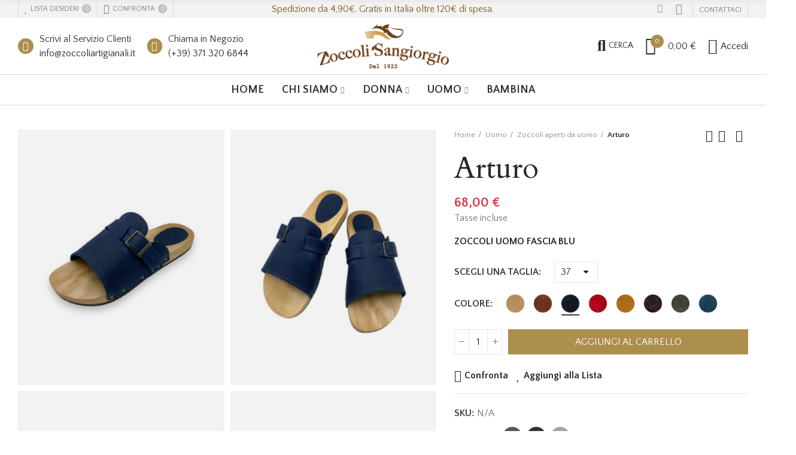

--- FILE ---
content_type: text/html; charset=utf-8
request_url: https://www.zoccoliartigianali.it/aperto/102-8365-arturo.html
body_size: 33742
content:
<!doctype html>
	<html lang="it-IT">
		<head>
			
				
  <meta charset="utf-8">


  <meta http-equiv="x-ua-compatible" content="ie=edge">



  <title>Arturo Misura 37 Colore  NERO VINTAGE</title>
  
    
  
  <meta name="description" content="Zoccoli in vero legno con inserto flessibile a fascia con fibbia suola in gomma tomaia e fodera in vera pelle  rifiniti a borchie
Prodotto artigianalmente in">
  <meta name="keywords" content="">
        <link rel="canonical" href="https://www.zoccoliartigianali.it/aperto/102-arturo.html">
    
        
  
    <script type="application/ld+json">
  {
    "@context": "https://schema.org",
    "@type": "Organization",
    "name" : "Zoccoli Artigianali di Sangiorgio Roberto",
    "url" : "https://www.zoccoliartigianali.it/",
          "logo": {
        "@type": "ImageObject",
        "url":"https://www.zoccoliartigianali.it/img/logo-1696585418.jpg"
      }
      }
</script>

<script type="application/ld+json">
  {
    "@context": "https://schema.org",
    "@type": "WebPage",
    "isPartOf": {
      "@type": "WebSite",
      "url":  "https://www.zoccoliartigianali.it/",
      "name": "Zoccoli Artigianali di Sangiorgio Roberto"
    },
    "name": "Arturo Misura 37 Colore  NERO VINTAGE",
    "url":  "https://www.zoccoliartigianali.it/aperto/102-8365-arturo.html"
  }
</script>


  <script type="application/ld+json">
    {
      "@context": "https://schema.org",
      "@type": "BreadcrumbList",
      "itemListElement": [
                  {
            "@type": "ListItem",
            "position": 1,
            "name": "Home",
            "item": "https://www.zoccoliartigianali.it/"
          },                  {
            "@type": "ListItem",
            "position": 2,
            "name": "Uomo",
            "item": "https://www.zoccoliartigianali.it/3-uomo"
          },                  {
            "@type": "ListItem",
            "position": 3,
            "name": "Zoccoli aperti da uomo",
            "item": "https://www.zoccoliartigianali.it/7-aperto"
          },                  {
            "@type": "ListItem",
            "position": 4,
            "name": "Arturo",
            "item": "https://www.zoccoliartigianali.it/aperto/102-8365-arturo.html#/misura-37/colore-nero_vintage"
          }              ]
    }
  </script>
  
  
  
                  <script type="application/ld+json">
  {
    "@context": "https://schema.org/",
    "@type": "Product",
    "name": "Arturo",
    "description": "Zoccoli in vero legno con inserto flessibile a fascia con fibbia suola in gomma tomaia e fodera in vera pelle  rifiniti a borchie  Prodotto artigianalmente in",
    "category": "Zoccoli aperti da uomo",
    "image" :"https://www.zoccoliartigianali.it/1475-home_default/arturo.jpg",    "sku": "102",
    "mpn": "102"
        ,
    "brand": {
      "@type": "Brand",
      "name": "Zoccoli Artigianali di Sangiorgio Roberto"
    }
        ,
    "aggregateRating": {
      "@type": "AggregateRating",
      "ratingValue": "0",
      "reviewCount": "0"
    }
        ,
    "weight": {
        "@context": "https://schema.org",
        "@type": "QuantitativeValue",
        "value": "1.000000",
        "unitCode": "kg"
    }
        ,
    "offers": {
      "@type": "Offer",
      "priceCurrency": "EUR",
      "name": "Arturo",
      "price": "68",
      "url": "https://www.zoccoliartigianali.it/aperto/102-8365-arturo.html#/14-misura-37/131-colore-nero_vintage",
      "priceValidUntil": "2026-01-04",
              "image": ["https://www.zoccoliartigianali.it/1475-large_default/arturo.jpg","https://www.zoccoliartigianali.it/1476-large_default/arturo.jpg","https://www.zoccoliartigianali.it/1477-large_default/arturo.jpg","https://www.zoccoliartigianali.it/1478-large_default/arturo.jpg","https://www.zoccoliartigianali.it/1479-large_default/arturo.jpg","https://www.zoccoliartigianali.it/1480-large_default/arturo.jpg","https://www.zoccoliartigianali.it/1481-large_default/arturo.jpg","https://www.zoccoliartigianali.it/1482-large_default/arturo.jpg","https://www.zoccoliartigianali.it/1483-large_default/arturo.jpg","https://www.zoccoliartigianali.it/1484-large_default/arturo.jpg","https://www.zoccoliartigianali.it/1485-large_default/arturo.jpg","https://www.zoccoliartigianali.it/1486-large_default/arturo.jpg","https://www.zoccoliartigianali.it/1487-large_default/arturo.jpg","https://www.zoccoliartigianali.it/1488-large_default/arturo.jpg","https://www.zoccoliartigianali.it/1489-large_default/arturo.jpg","https://www.zoccoliartigianali.it/1490-large_default/arturo.jpg","https://www.zoccoliartigianali.it/1491-large_default/arturo.jpg","https://www.zoccoliartigianali.it/1492-large_default/arturo.jpg"],
            "sku": "102",
      "mpn": "102",
                        "availability": "https://schema.org/InStock",
      "seller": {
        "@type": "Organization",
        "name": "Zoccoli Artigianali di Sangiorgio Roberto"
      }
    }
      }
</script>

  
  
    
  

  
    <meta property="og:title" content="Arturo Misura 37 Colore  NERO VINTAGE" />
    <meta property="og:description" content="Zoccoli in vero legno con inserto flessibile a fascia con fibbia suola in gomma tomaia e fodera in vera pelle  rifiniti a borchie
Prodotto artigianalmente in" />
    <meta property="og:url" content="https://www.zoccoliartigianali.it/aperto/102-8365-arturo.html" />
    <meta property="og:site_name" content="Zoccoli Artigianali di Sangiorgio Roberto" />
        



  <meta name="viewport" content="width=device-width, initial-scale=1.0, user-scalable=0" />



  <link rel="icon" type="image/vnd.microsoft.icon" href="https://www.zoccoliartigianali.it/img/favicon.ico?1696585418">
  <link rel="shortcut icon" type="image/x-icon" href="https://www.zoccoliartigianali.it/img/favicon.ico?1696585418">

  <link href="https://fonts.googleapis.com/css?family=Cardo:100,100italic,200,200italic,300,300italic,400,400italic,500,500italic,600,600italic,700,700italic,800,800italic,900,900italic" rel="stylesheet">
  <link href="https://fonts.googleapis.com/css?family=Quattrocento+Sans:100,100italic,200,200italic,300,300italic,400,400italic,500,500italic,600,600italic,700,700italic,800,800italic,900,900italic" rel="stylesheet">

    <link rel="stylesheet" href="/modules/ps_checkout/views/css/payments.css?version=4.2.1" type="text/css" media="all">
  <link rel="stylesheet" href="https://www.zoccoliartigianali.it/themes/akira-child-theme/assets/cache/theme-22a08c14.css" type="text/css" media="all">




  <style id="elementor-global">.elementor-widget-call-to-action .elementor-ribbon-inner{background-color:#e8c12f;}.elementor-widget-axps-testimonial .elementor-testimonial-content{color:#825e24;}.elementor-widget-axps-testimonial .elementor-testimonial-name{color:#882021;}.elementor-widget-axps-testimonial .elementor-testimonial-job{color:#c48e4c;}.elementor-widget-axps-contact .elementor-button{background-color:#e8c12f;}.elementor-widget-axps-subscription button{background-color:#e8c12f;}.elementor-widget-heading.elementor-widget-heading .elementor-heading-title{color:#882021;}.elementor-widget-image .widget-image-caption{color:#825e24;}.elementor-widget-text-editor{color:#825e24;}.elementor-widget-text-editor a, .elementor-widget-text-editor p{color:inherit;}.elementor-widget-text-editor.elementor-drop-cap-view-stacked .elementor-drop-cap{background-color:#882021;}.elementor-widget-text-editor.elementor-drop-cap-view-framed .elementor-drop-cap, .elementor-widget-text-editor.elementor-drop-cap-view-default .elementor-drop-cap{color:#882021;border-color:#882021;}.elementor-widget-button a.elementor-button, .elementor-widget-button .elementor-button{background-color:#e8c12f;}.elementor-widget-divider .elementor-divider-separator{border-top-color:#825e24;}.elementor-widget-image-box .elementor-image-box-content .elementor-image-box-title{color:#882021;}.elementor-widget-image-box .elementor-image-box-content .elementor-image-box-description{color:#825e24;}.elementor-widget-icon.elementor-view-stacked .elementor-icon{background-color:#882021;}.elementor-widget-icon.elementor-view-framed .elementor-icon, .elementor-widget-icon.elementor-view-default .elementor-icon{color:#882021;border-color:#882021;}.elementor-widget-icon.elementor-view-framed .elementor-icon, .elementor-widget-icon.elementor-view-default .elementor-icon svg{fill:#882021;color:#882021;}.elementor-widget-icon-box.elementor-view-stacked .elementor-icon{background-color:#882021;}.elementor-widget-icon-box.elementor-view-framed .elementor-icon, .elementor-widget-icon-box.elementor-view-default .elementor-icon{fill:#882021;color:#882021;border-color:#882021;}.elementor-widget-icon-box .elementor-icon-box-content .elementor-icon-box-title{color:#882021;}.elementor-widget-icon-box .elementor-icon-box-content .elementor-icon-box-description{color:#825e24;}.elementor-widget-star-rating .elementor-star-rating__title{color:#825e24;}.elementor-widget-icon-list .elementor-icon-list-item:not(:last-child):after{border-color:#825e24;}.elementor-widget-icon-list .elementor-icon-list-icon i{color:#882021;}.elementor-widget-icon-list .elementor-icon-list-icon svg{fill:#882021;color:#882021;}.elementor-widget-icon-list .elementor-icon-list-text{color:#c48e4c;}.elementor-widget-counter .elementor-counter-number-wrapper{color:#882021;}.elementor-widget-counter .elementor-counter-title{color:#c48e4c;}.elementor-widget-progress .elementor-progress-wrapper .elementor-progress-bar{background-color:#882021;}.elementor-widget-progress .elementor-title{color:#882021;}.elementor-widget-testimonial .elementor-testimonial-content{color:#825e24;}.elementor-widget-testimonial .elementor-testimonial-name{color:#882021;}.elementor-widget-testimonial .elementor-testimonial-job{color:#c48e4c;}.elementor-widget-tabs .elementor-tab-title{color:#882021;}.elementor-widget-tabs .elementor-tab-title.elementor-active{color:#e8c12f;}.elementor-widget-tabs .elementor-tab-content{color:#825e24;}.elementor-widget-accordion .elementor-accordion .elementor-tab-title{color:#882021;}.elementor-widget-accordion .elementor-accordion .elementor-tab-title.elementor-active{color:#e8c12f;}.elementor-widget-accordion .elementor-accordion .elementor-tab-content{color:#825e24;}.elementor-widget-toggle .elementor-toggle .elementor-tab-title{color:#882021;}.elementor-widget-toggle .elementor-toggle .elementor-tab-title.elementor-active{color:#e8c12f;}.elementor-widget-toggle .elementor-toggle .elementor-tab-content{color:#825e24;}.elementor-section.elementor-section-boxed > .elementor-container{max-width:1600px;}</style><style id="elementor-post-2">.elementor-2 .elementor-element.elementor-element-4b281a2 > .elementor-container{max-width:1600px;}.elementor-2 .elementor-element.elementor-element-4b281a2:not(.elementor-motion-effects-element-type-background), .elementor-2 .elementor-element.elementor-element-4b281a2 > .elementor-motion-effects-container > .elementor-motion-effects-layer{background-color:#f2f2f2;}.elementor-2 .elementor-element.elementor-element-4b281a2{transition:background 0.3s, border 0.3s, border-radius 0.3s, box-shadow 0.3s;padding:0px 15px 0px 15px;}.elementor-2 .elementor-element.elementor-element-4b281a2 > .elementor-background-overlay{transition:background 0.3s, border-radius 0.3s, opacity 0.3s;}.elementor-2 .elementor-element.elementor-element-c526ae0.elementor-column .elementor-column-wrap{align-items:center;}.elementor-2 .elementor-element.elementor-element-c526ae0.elementor-column > .elementor-column-wrap > .elementor-widget-wrap{align-content:center;}.elementor-2 .elementor-element.elementor-element-c526ae0 > .elementor-column-wrap > .elementor-widget-wrap > .elementor-widget:not(.elementor-widget__width-auto):not(.elementor-widget__width-initial):not(:last-child):not(.elementor-absolute){margin-bottom:0px;}.elementor-2 .elementor-element.elementor-element-c526ae0 > .elementor-element-populated{padding:0px 15px 0px 15px;}.elementor-2 .elementor-element.elementor-element-d73faeb .axps-dropdown-toggle{font-size:12px;text-transform:uppercase;line-height:22px;fill:#ffffff;color:#ffffff;border-style:solid;border-width:0px 1px 0px 1px;border-color:rgba(255,255,255,0.25);padding:10px 10px 10px 10px;}.elementor-2 .elementor-element.elementor-element-d73faeb .axps-dropdown-wrapper:hover .axps-dropdown-toggle, .elementor-2 .elementor-element.elementor-element-d73faeb .axps-dropdown-wrapper.open .axps-dropdown-toggle{fill:rgba(255,255,255,0.8);color:rgba(255,255,255,0.8);}.elementor-2 .elementor-element.elementor-element-d73faeb{width:auto;max-width:auto;}.elementor-2 .elementor-element.elementor-element-d597cd8 .axps-dropdown-toggle{font-size:12px;text-transform:uppercase;line-height:22px;fill:#ffffff;color:#ffffff;border-style:solid;border-width:0px 1px 0px 0px;border-color:rgba(255,255,255,0.25);padding:10px 10px 10px 10px;}.elementor-2 .elementor-element.elementor-element-d597cd8 .axps-dropdown-wrapper:hover .axps-dropdown-toggle, .elementor-2 .elementor-element.elementor-element-d597cd8 .axps-dropdown-wrapper.open .axps-dropdown-toggle{fill:rgba(255,255,255,0.8);color:rgba(255,255,255,0.8);}.elementor-2 .elementor-element.elementor-element-d597cd8{width:auto;max-width:auto;}.elementor-2 .elementor-element.elementor-element-0tu09je .btn-canvas i{font-size:16px;}.elementor-2 .elementor-element.elementor-element-0tu09je .btn-canvas svg{width:16px;height:16px;}.elementor-2 .elementor-element.elementor-element-0tu09je .btn-canvas{font-size:12px;text-transform:uppercase;line-height:40px;fill:#9e9e9e;color:#9e9e9e;border-style:solid;border-width:0px 1px 0px 1px;border-color:#d8d8d8;padding:0px 20px 0px 0px;}.elementor-2 .elementor-element.elementor-element-0tu09je .btn-canvas .wishlist-nbr{top:7px;right:0px;min-width:15px;line-height:15px;background-color:#bfbfbf;}.elementor-2 .elementor-element.elementor-element-0tu09je > .elementor-widget-container{padding:0px 30px 0px 0px;}.elementor-2 .elementor-element.elementor-element-0tu09je{width:auto;max-width:auto;}.elementor-2 .elementor-element.elementor-element-q3223x5 .btn-canvas i{font-size:16px;}.elementor-2 .elementor-element.elementor-element-q3223x5 .btn-canvas svg{width:16px;height:16px;}.elementor-2 .elementor-element.elementor-element-q3223x5 .btn-canvas{font-size:12px;text-transform:uppercase;line-height:40px;fill:#666666;color:#666666;border-style:solid;border-width:0px 1px 00px 0px;border-color:#d8d8d8;padding:0px 20px 0px 0px;}.elementor-2 .elementor-element.elementor-element-q3223x5 .btn-canvas .compare-nbr{top:7px;right:0px;min-width:15px;line-height:15px;background-color:#bfbfbf;}.elementor-2 .elementor-element.elementor-element-q3223x5{width:auto;max-width:auto;}.elementor-2 .elementor-element.elementor-element-cf154ee.elementor-column .elementor-column-wrap{align-items:center;}.elementor-2 .elementor-element.elementor-element-cf154ee.elementor-column > .elementor-column-wrap > .elementor-widget-wrap{align-content:center;}.elementor-2 .elementor-element.elementor-element-cf154ee > .elementor-column-wrap > .elementor-widget-wrap > .elementor-widget:not(.elementor-widget__width-auto):not(.elementor-widget__width-initial):not(:last-child):not(.elementor-absolute){margin-bottom:0px;}.elementor-2 .elementor-element.elementor-element-cf154ee > .elementor-element-populated{padding:0px 15px 0px 15px;}.elementor-2 .elementor-element.elementor-element-40f4c8b .elementor-text-editor{text-align:center;}.elementor-2 .elementor-element.elementor-element-8333fbe.elementor-column .elementor-column-wrap{align-items:center;}.elementor-2 .elementor-element.elementor-element-8333fbe.elementor-column > .elementor-column-wrap > .elementor-widget-wrap{align-content:center;justify-content:flex-end;}.elementor-2 .elementor-element.elementor-element-8333fbe > .elementor-column-wrap > .elementor-widget-wrap > .elementor-widget:not(.elementor-widget__width-auto):not(.elementor-widget__width-initial):not(:last-child):not(.elementor-absolute){margin-bottom:0px;}.elementor-2 .elementor-element.elementor-element-8333fbe > .elementor-element-populated{text-align:right;padding:0px 15px 0px 15px;}.elementor-2 .elementor-element.elementor-element-5ec8c8f .elementor-social-icon{background-color:rgba(226,206,161,0);font-size:16px;}.elementor-2 .elementor-element.elementor-element-5ec8c8f .elementor-social-icon i{color:#9e9e9e;}.elementor-2 .elementor-element.elementor-element-5ec8c8f .elementor-social-icon svg{fill:#9e9e9e;color:#9e9e9e;}.elementor-2 .elementor-element.elementor-element-5ec8c8f .elementor-social-icon:not(:last-child){margin-right:0px;}.elementor-2 .elementor-element.elementor-element-5ec8c8f > .elementor-widget-container{padding:0px 5px 0px 0px;}.elementor-2 .elementor-element.elementor-element-5ec8c8f{width:auto;max-width:auto;align-self:center;}.elementor-2 .elementor-element.elementor-element-2e4395e a.elementor-button, .elementor-2 .elementor-element.elementor-element-2e4395e .elementor-button{font-size:12px;line-height:22px;background-color:rgba(0,0,0,0);padding:10px 10px 10px 10px;}.elementor-2 .elementor-element.elementor-element-2e4395e a.elementor-button:hover, .elementor-2 .elementor-element.elementor-element-2e4395e .elementor-button:hover, .elementor-2 .elementor-element.elementor-element-2e4395e a.elementor-button:focus, .elementor-2 .elementor-element.elementor-element-2e4395e .elementor-button:focus{color:rgba(255,255,255,0.8);}.elementor-2 .elementor-element.elementor-element-2e4395e .elementor-button{border-style:solid;border-width:0px 1px 0px 1px;border-color:#d8d8d8;}.elementor-2 .elementor-element.elementor-element-2e4395e{width:auto;max-width:auto;}.elementor-2 .elementor-element.elementor-element-f0d15a3 > .elementor-container{max-width:1600px;min-height:90px;}.elementor-2 .elementor-element.elementor-element-f0d15a3 > .elementor-container > .elementor-row > .elementor-column > .elementor-column-wrap > .elementor-widget-wrap{align-content:center;align-items:center;}.elementor-2 .elementor-element.elementor-element-f0d15a3{border-style:solid;border-width:0px 0px 1px 0px;border-color:#d8d8d8;transition:background 0.3s, border 0.3s, border-radius 0.3s, box-shadow 0.3s;padding:0px 15px 0px 15px;}.elementor-2 .elementor-element.elementor-element-f0d15a3 > .elementor-background-overlay{transition:background 0.3s, border-radius 0.3s, opacity 0.3s;}.elementor-2 .elementor-element.elementor-element-7e13b91 > .elementor-column-wrap > .elementor-widget-wrap > .elementor-widget:not(.elementor-widget__width-auto):not(.elementor-widget__width-initial):not(:last-child):not(.elementor-absolute){margin-bottom:0px;}.elementor-2 .elementor-element.elementor-element-7e13b91 > .elementor-element-populated{padding:0px 15px 0px 15px;}.elementor-2 .elementor-element.elementor-element-308745f.elementor-view-stacked .elementor-icon{background-color:#ac8e4d;}.elementor-2 .elementor-element.elementor-element-308745f.elementor-view-framed .elementor-icon, .elementor-2 .elementor-element.elementor-element-308745f.elementor-view-default .elementor-icon{fill:#ac8e4d;color:#ac8e4d;border-color:#ac8e4d;}.elementor-2 .elementor-element.elementor-element-308745f.elementor-position-right .elementor-icon-box-icon{margin-left:10px;}.elementor-2 .elementor-element.elementor-element-308745f.elementor-position-left .elementor-icon-box-icon{margin-right:10px;}.elementor-2 .elementor-element.elementor-element-308745f.elementor-position-top .elementor-icon-box-icon{margin-bottom:10px;}.elementor-2 .elementor-element.elementor-element-308745f .elementor-icon{font-size:16px;padding:0.3em;}.elementor-2 .elementor-element.elementor-element-308745f .elementor-icon i{transform:rotate(0deg);}.elementor-2 .elementor-element.elementor-element-308745f .elementor-icon-box-wrapper{text-align:left;}.elementor-2 .elementor-element.elementor-element-308745f .elementor-icon-box-content .elementor-icon-box-title{color:#333333;font-size:12px;font-weight:600;}.elementor-2 .elementor-element.elementor-element-308745f > .elementor-widget-container{margin:0px 20px 0px 0px;}.elementor-2 .elementor-element.elementor-element-308745f{width:auto;max-width:auto;}.elementor-2 .elementor-element.elementor-element-8f3e300.elementor-view-stacked .elementor-icon{background-color:#ac8e4d;}.elementor-2 .elementor-element.elementor-element-8f3e300.elementor-view-framed .elementor-icon, .elementor-2 .elementor-element.elementor-element-8f3e300.elementor-view-default .elementor-icon{fill:#ac8e4d;color:#ac8e4d;border-color:#ac8e4d;}.elementor-2 .elementor-element.elementor-element-8f3e300.elementor-position-right .elementor-icon-box-icon{margin-left:10px;}.elementor-2 .elementor-element.elementor-element-8f3e300.elementor-position-left .elementor-icon-box-icon{margin-right:10px;}.elementor-2 .elementor-element.elementor-element-8f3e300.elementor-position-top .elementor-icon-box-icon{margin-bottom:10px;}.elementor-2 .elementor-element.elementor-element-8f3e300 .elementor-icon{font-size:16px;padding:0.3em;}.elementor-2 .elementor-element.elementor-element-8f3e300 .elementor-icon i{transform:rotate(0deg);}.elementor-2 .elementor-element.elementor-element-8f3e300 .elementor-icon-box-wrapper{text-align:left;}.elementor-2 .elementor-element.elementor-element-8f3e300 .elementor-icon-box-content .elementor-icon-box-title{color:#333333;font-size:12px;font-weight:600;}.elementor-2 .elementor-element.elementor-element-8f3e300 > .elementor-widget-container{margin:0px 20px 0px 0px;}.elementor-2 .elementor-element.elementor-element-8f3e300{width:auto;max-width:auto;}.elementor-2 .elementor-element.elementor-element-c28e899 > .elementor-column-wrap > .elementor-widget-wrap > .elementor-widget:not(.elementor-widget__width-auto):not(.elementor-widget__width-initial):not(:last-child):not(.elementor-absolute){margin-bottom:0px;}.elementor-2 .elementor-element.elementor-element-c28e899 > .elementor-element-populated{text-align:center;padding:0px 15px 0px 15px;}.elementor-2 .elementor-element.elementor-element-121900b{text-align:center;}.elementor-2 .elementor-element.elementor-element-121900b .elementor-image img{width:300px;max-width:100%;opacity:1;}.elementor-2 .elementor-element.elementor-element-121900b > .elementor-widget-container{margin:10px 0px 10px 0px;}.elementor-2 .elementor-element.elementor-element-cb6eee3.elementor-column .elementor-column-wrap{align-items:center;}.elementor-2 .elementor-element.elementor-element-cb6eee3.elementor-column > .elementor-column-wrap > .elementor-widget-wrap{align-content:center;justify-content:flex-end;}.elementor-2 .elementor-element.elementor-element-cb6eee3 > .elementor-column-wrap > .elementor-widget-wrap > .elementor-widget:not(.elementor-widget__width-auto):not(.elementor-widget__width-initial):not(:last-child):not(.elementor-absolute){margin-bottom:0px;}.elementor-2 .elementor-element.elementor-element-cb6eee3 > .elementor-element-populated{text-align:right;padding:0px 15px 0px 15px;}.elementor-2 .elementor-element.elementor-element-1636b18 .btn-canvas i{font-size:26px;}.elementor-2 .elementor-element.elementor-element-1636b18 .btn-canvas svg{width:26px;height:26px;}.elementor-2 .elementor-element.elementor-element-1636b18 .btn-canvas .btn-canvas-text{font-size:14px;text-transform:uppercase;}.elementor-2 .elementor-element.elementor-element-1636b18 .btn-canvas{padding:10px 0px 10px 0px;}.elementor-2 .elementor-element.elementor-element-1636b18 > .elementor-widget-container{margin:0px 0px 0px 20px;}.elementor-2 .elementor-element.elementor-element-1636b18{width:auto;max-width:auto;}.elementor-2 .elementor-element.elementor-element-b09f0ca .btn-canvas i{font-size:30px;}.elementor-2 .elementor-element.elementor-element-b09f0ca .btn-canvas svg{width:30px;height:30px;}.elementor-2 .elementor-element.elementor-element-b09f0ca .btn-canvas .cart-nbr{top:-3px;right:-5px;min-width:18px;line-height:18px;font-size:11px;background-color:#ac8e4d;}.elementor-2 .elementor-element.elementor-element-b09f0ca .btn-canvas{padding:10px 0px 10px 0px;}.elementor-2 .elementor-element.elementor-element-b09f0ca > .elementor-widget-container{margin:0px 0px 0px 20px;}.elementor-2 .elementor-element.elementor-element-b09f0ca{width:auto;max-width:auto;}.elementor-2 .elementor-element.elementor-element-6a76eb2 .btn-canvas i{font-size:26px;}.elementor-2 .elementor-element.elementor-element-6a76eb2 .btn-canvas svg{width:26px;height:26px;}.elementor-2 .elementor-element.elementor-element-6a76eb2 .btn-canvas{padding:10px 0px 10px 0px;}.elementor-2 .elementor-element.elementor-element-6a76eb2 > .elementor-widget-container{margin:0px 0px 0px 20px;}.elementor-2 .elementor-element.elementor-element-6a76eb2{width:auto;max-width:auto;}.elementor-2 .elementor-element.elementor-element-ddda55c > .elementor-container{max-width:1600px;}.elementor-2 .elementor-element.elementor-element-ddda55c > .elementor-container > .elementor-row > .elementor-column > .elementor-column-wrap > .elementor-widget-wrap{align-content:center;align-items:center;}.elementor-2 .elementor-element.elementor-element-ddda55c{border-style:solid;border-width:0px 0px 1px 0px;border-color:#d8d8d8;transition:background 0.3s, border 0.3s, border-radius 0.3s, box-shadow 0.3s;padding:0px 15px 0px 15px;}.elementor-2 .elementor-element.elementor-element-ddda55c > .elementor-background-overlay{transition:background 0.3s, border-radius 0.3s, opacity 0.3s;}.elementor-2 .elementor-element.elementor-element-e0fb03d > .elementor-element-populated{text-align:center;padding:0px 15px 0px 15px;}.elementor-2 .elementor-element.elementor-element-c88a61e .menu-horizontal .item-level-0 > a, .elementor-2 .elementor-element.elementor-element-c88a61e .menu-vertical .item-level-0 > a{font-size:18px;font-weight:700;text-transform:uppercase;line-height:20px;fill:#333333;color:#333333;padding:15px 5px 15px 5px;}.elementor-2 .elementor-element.elementor-element-c88a61e .menu-horizontal .item-level-0{margin:0px 10px 0px 10px;}.elementor-2 .elementor-element.elementor-element-7tix6up > .elementor-container{max-width:1600px;}.elementor-2 .elementor-element.elementor-element-7tix6up > .elementor-container > .elementor-row > .elementor-column > .elementor-column-wrap > .elementor-widget-wrap{align-content:center;align-items:center;}.elementor-2 .elementor-element.elementor-element-7tix6up{border-style:solid;border-width:0px 0px 1px 0px;border-color:rgba(255,255,255,0.25);transition:background 0.3s, border 0.3s, border-radius 0.3s, box-shadow 0.3s;padding:0px 15px 0px 15px;}.elementor-2 .elementor-element.elementor-element-7tix6up > .elementor-background-overlay{transition:background 0.3s, border-radius 0.3s, opacity 0.3s;}.elementor-2 .elementor-element.elementor-element-5hzwtpd.elementor-column .elementor-column-wrap{align-items:center;}.elementor-2 .elementor-element.elementor-element-5hzwtpd.elementor-column > .elementor-column-wrap > .elementor-widget-wrap{align-content:center;justify-content:flex-start;}.elementor-2 .elementor-element.elementor-element-5hzwtpd > .elementor-column-wrap > .elementor-widget-wrap > .elementor-widget:not(.elementor-widget__width-auto):not(.elementor-widget__width-initial):not(:last-child):not(.elementor-absolute){margin-bottom:0px;}.elementor-2 .elementor-element.elementor-element-5hzwtpd > .elementor-element-populated{padding:0px 15px 0px 15px;}.elementor-2 .elementor-element.elementor-element-qyzl5eo .btn-canvas i{font-size:24px;}.elementor-2 .elementor-element.elementor-element-qyzl5eo .btn-canvas{padding:12px 0px 12px 0px;}.elementor-2 .elementor-element.elementor-element-qyzl5eo > .elementor-widget-container{margin:0px 20px 0px 0px;}.elementor-2 .elementor-element.elementor-element-qyzl5eo{width:auto;max-width:auto;}.elementor-2 .elementor-element.elementor-element-hgb3l06{text-align:left;width:initial;max-width:initial;}.elementor-2 .elementor-element.elementor-element-hgb3l06 .elementor-image img{width:200px;opacity:1;}.elementor-2 .elementor-element.elementor-element-hgb3l06 > .elementor-widget-container{padding:10px 0px 10px 0px;}.elementor-2 .elementor-element.elementor-element-dmozvm5.elementor-column .elementor-column-wrap{align-items:center;}.elementor-2 .elementor-element.elementor-element-dmozvm5.elementor-column > .elementor-column-wrap > .elementor-widget-wrap{align-content:center;justify-content:flex-end;}.elementor-2 .elementor-element.elementor-element-dmozvm5 > .elementor-column-wrap > .elementor-widget-wrap > .elementor-widget:not(.elementor-widget__width-auto):not(.elementor-widget__width-initial):not(:last-child):not(.elementor-absolute){margin-bottom:0px;}.elementor-2 .elementor-element.elementor-element-dmozvm5 > .elementor-element-populated{text-align:right;padding:0px 15px 0px 15px;}.elementor-2 .elementor-element.elementor-element-7j0xxpk .btn-canvas i{font-size:26px;}.elementor-2 .elementor-element.elementor-element-7j0xxpk .btn-canvas svg{width:26px;height:26px;}.elementor-2 .elementor-element.elementor-element-7j0xxpk .btn-canvas{padding:12px 0px 10px 0px;}.elementor-2 .elementor-element.elementor-element-7j0xxpk{width:auto;max-width:auto;}.elementor-2 .elementor-element.elementor-element-s76dibi .btn-canvas i{font-size:28px;}.elementor-2 .elementor-element.elementor-element-s76dibi .btn-canvas svg{width:28px;height:28px;}.elementor-2 .elementor-element.elementor-element-s76dibi .btn-canvas .cart-nbr{top:-3px;right:-5px;min-width:18px;line-height:18px;font-size:11px;background-color:#ac8e4d;}.elementor-2 .elementor-element.elementor-element-s76dibi .btn-canvas{padding:10px 0px 10px 0px;}.elementor-2 .elementor-element.elementor-element-s76dibi > .elementor-widget-container{margin:0px 0px 0px 15px;}.elementor-2 .elementor-element.elementor-element-s76dibi{width:auto;max-width:auto;}.elementor-2 .elementor-element.elementor-element-suo59xh .btn-canvas i{font-size:26px;}.elementor-2 .elementor-element.elementor-element-suo59xh .btn-canvas svg{width:26px;height:26px;}.elementor-2 .elementor-element.elementor-element-suo59xh .btn-canvas{padding:12px 0px 12px 0px;}.elementor-2 .elementor-element.elementor-element-suo59xh > .elementor-widget-container{margin:0px 0px 0px 15px;}.elementor-2 .elementor-element.elementor-element-suo59xh{width:auto;max-width:auto;}@media(max-width:1024px){.elementor-2 .elementor-element.elementor-element-4b281a2{padding:0px 10px 0px 10px;}.elementor-2 .elementor-element.elementor-element-c526ae0 > .elementor-element-populated{padding:0px 10px 0px 10px;}.elementor-2 .elementor-element.elementor-element-cf154ee > .elementor-element-populated{padding:0px 10px 0px 10px;}.elementor-2 .elementor-element.elementor-element-8333fbe > .elementor-element-populated{padding:0px 10px 0px 10px;}.elementor-2 .elementor-element.elementor-element-5ec8c8f{text-align:center;}.elementor-2 .elementor-element.elementor-element-f0d15a3 > .elementor-container{min-height:400px;}.elementor-2 .elementor-element.elementor-element-f0d15a3{padding:0px 10px 0px 10px;}.elementor-2 .elementor-element.elementor-element-7e13b91 > .elementor-element-populated{padding:0px 10px 0px 10px;}.elementor-2 .elementor-element.elementor-element-c28e899 > .elementor-element-populated{padding:0px 10px 0px 10px;}.elementor-2 .elementor-element.elementor-element-121900b{text-align:center;}.elementor-2 .elementor-element.elementor-element-cb6eee3 > .elementor-element-populated{padding:0px 10px 0px 10px;}.elementor-2 .elementor-element.elementor-element-ddda55c{padding:0px 10px 0px 10px;}.elementor-2 .elementor-element.elementor-element-e0fb03d > .elementor-element-populated{padding:0px 10px 0px 10px;}.elementor-2 .elementor-element.elementor-element-7tix6up{padding:0px 10px 0px 10px;}.elementor-2 .elementor-element.elementor-element-5hzwtpd > .elementor-element-populated{padding:0px 10px 0px 10px;}.elementor-2 .elementor-element.elementor-element-hgb3l06{text-align:center;}.elementor-2 .elementor-element.elementor-element-dmozvm5 > .elementor-element-populated{padding:0px 10px 0px 10px;}}@media(max-width:767px){.elementor-2 .elementor-element.elementor-element-4b281a2{padding:0px 5px 0px 5px;}.elementor-2 .elementor-element.elementor-element-c526ae0 > .elementor-element-populated{padding:0px 5px 0px 5px;}.elementor-2 .elementor-element.elementor-element-cf154ee > .elementor-element-populated{padding:0px 5px 0px 5px;}.elementor-2 .elementor-element.elementor-element-8333fbe > .elementor-element-populated{padding:0px 5px 0px 5px;}.elementor-2 .elementor-element.elementor-element-5ec8c8f{text-align:center;}.elementor-2 .elementor-element.elementor-element-f0d15a3 > .elementor-container{min-height:400px;}.elementor-2 .elementor-element.elementor-element-f0d15a3{padding:0px 5px 0px 5px;}.elementor-2 .elementor-element.elementor-element-7e13b91 > .elementor-element-populated{padding:0px 5px 0px 5px;}.elementor-2 .elementor-element.elementor-element-308745f .elementor-icon-box-icon{margin-bottom:10px;}.elementor-2 .elementor-element.elementor-element-8f3e300 .elementor-icon-box-icon{margin-bottom:10px;}.elementor-2 .elementor-element.elementor-element-c28e899 > .elementor-element-populated{padding:0px 5px 0px 5px;}.elementor-2 .elementor-element.elementor-element-121900b{text-align:center;}.elementor-2 .elementor-element.elementor-element-cb6eee3 > .elementor-element-populated{padding:0px 5px 0px 5px;}.elementor-2 .elementor-element.elementor-element-ddda55c{padding:0px 5px 0px 5px;}.elementor-2 .elementor-element.elementor-element-e0fb03d > .elementor-element-populated{padding:0px 5px 0px 5px;}.elementor-2 .elementor-element.elementor-element-7tix6up{padding:0px 5px 0px 5px;}.elementor-2 .elementor-element.elementor-element-5hzwtpd{width:60%;}.elementor-2 .elementor-element.elementor-element-5hzwtpd > .elementor-element-populated{padding:0px 5px 0px 5px;}.elementor-2 .elementor-element.elementor-element-hgb3l06{text-align:center;width:120px;max-width:120px;}.elementor-2 .elementor-element.elementor-element-dmozvm5{width:40%;}.elementor-2 .elementor-element.elementor-element-dmozvm5 > .elementor-element-populated{padding:0px 5px 0px 5px;}}@media(min-width:768px){.elementor-2 .elementor-element.elementor-element-7e13b91{width:40.000%;}.elementor-2 .elementor-element.elementor-element-c28e899{width:20%;}.elementor-2 .elementor-element.elementor-element-cb6eee3{width:40%;}}@media(max-width:1024px) and (min-width:768px){.elementor-2 .elementor-element.elementor-element-5hzwtpd{width:50%;}.elementor-2 .elementor-element.elementor-element-dmozvm5{width:50%;}}</style><style id="elementor-post-4">.elementor-4 .elementor-element.elementor-element-rbuiagf > .elementor-container{max-width:1600px;min-height:62px;}.elementor-4 .elementor-element.elementor-element-rbuiagf > .elementor-container > .elementor-row > .elementor-column > .elementor-column-wrap > .elementor-widget-wrap{align-content:center;align-items:center;}.elementor-4 .elementor-element.elementor-element-rbuiagf{transition:background 0.3s, border 0.3s, border-radius 0.3s, box-shadow 0.3s;padding:0px 15px 0px 15px;}.elementor-4 .elementor-element.elementor-element-rbuiagf > .elementor-background-overlay{transition:background 0.3s, border-radius 0.3s, opacity 0.3s;}.elementor-4 .elementor-element.elementor-element-pppkvpv > .elementor-element-populated{padding:0px 15px 0px 15px;}.elementor-4 .elementor-element.elementor-element-whhmpfr{text-align:left;}.elementor-4 .elementor-element.elementor-element-whhmpfr .elementor-image img{width:200px;max-width:100%;opacity:1;}.elementor-4 .elementor-element.elementor-element-whhmpfr > .elementor-widget-container{margin:10px 0px 10px 0px;}.elementor-4 .elementor-element.elementor-element-dbjspel > .elementor-element-populated{text-align:center;padding:0px 15px 0px 15px;}.elementor-4 .elementor-element.elementor-element-lddsewn .menu-horizontal .item-level-0 > a, .elementor-4 .elementor-element.elementor-element-lddsewn .menu-vertical .item-level-0 > a{font-size:18px;font-weight:600;text-transform:uppercase;padding:18px 5px 18px 5px;}.elementor-4 .elementor-element.elementor-element-lddsewn .menu-horizontal .item-level-0{margin:0px 10px 0px 10px;}.elementor-4 .elementor-element.elementor-element-xjrtxiz.elementor-column .elementor-column-wrap{align-items:center;}.elementor-4 .elementor-element.elementor-element-xjrtxiz.elementor-column > .elementor-column-wrap > .elementor-widget-wrap{align-content:center;justify-content:flex-end;}.elementor-4 .elementor-element.elementor-element-xjrtxiz > .elementor-column-wrap > .elementor-widget-wrap > .elementor-widget:not(.elementor-widget__width-auto):not(.elementor-widget__width-initial):not(:last-child):not(.elementor-absolute){margin-bottom:0px;}.elementor-4 .elementor-element.elementor-element-xjrtxiz > .elementor-element-populated{text-align:right;padding:0px 15px 0px 15px;}.elementor-4 .elementor-element.elementor-element-salroqc .btn-canvas i{font-size:26px;}.elementor-4 .elementor-element.elementor-element-salroqc .btn-canvas svg{width:26px;height:26px;}.elementor-4 .elementor-element.elementor-element-salroqc .btn-canvas{padding:10px 0px 10px 0px;}.elementor-4 .elementor-element.elementor-element-salroqc > .elementor-widget-container{margin:0px 0px 0px 20px;}.elementor-4 .elementor-element.elementor-element-salroqc{width:auto;max-width:auto;}.elementor-4 .elementor-element.elementor-element-rlzeiqq .btn-canvas i{font-size:30px;}.elementor-4 .elementor-element.elementor-element-rlzeiqq .btn-canvas svg{width:30px;height:30px;}.elementor-4 .elementor-element.elementor-element-rlzeiqq .btn-canvas .cart-nbr{top:-3px;right:-5px;min-width:18px;line-height:18px;font-size:11px;}.elementor-4 .elementor-element.elementor-element-rlzeiqq .btn-canvas{padding:10px 0px 10px 0px;}.elementor-4 .elementor-element.elementor-element-rlzeiqq > .elementor-widget-container{margin:0px 0px 0px 20px;}.elementor-4 .elementor-element.elementor-element-rlzeiqq{width:auto;max-width:auto;}.elementor-4 .elementor-element.elementor-element-hfjjvuw .btn-canvas i{font-size:26px;}.elementor-4 .elementor-element.elementor-element-hfjjvuw .btn-canvas svg{width:26px;height:26px;}.elementor-4 .elementor-element.elementor-element-hfjjvuw .btn-canvas{padding:10px 0px 10px 0px;}.elementor-4 .elementor-element.elementor-element-hfjjvuw > .elementor-widget-container{margin:0px 0px 0px 20px;}.elementor-4 .elementor-element.elementor-element-hfjjvuw{width:auto;max-width:auto;}.elementor-4 .elementor-element.elementor-element-f06c7a1 > .elementor-container{max-width:1600px;}.elementor-4 .elementor-element.elementor-element-f06c7a1 > .elementor-container > .elementor-row > .elementor-column > .elementor-column-wrap > .elementor-widget-wrap{align-content:center;align-items:center;}.elementor-4 .elementor-element.elementor-element-f06c7a1{border-style:solid;border-width:0px 0px 1px 0px;border-color:#d8d8d8;transition:background 0.3s, border 0.3s, border-radius 0.3s, box-shadow 0.3s;padding:0px 15px 0px 15px;}.elementor-4 .elementor-element.elementor-element-f06c7a1 > .elementor-background-overlay{transition:background 0.3s, border-radius 0.3s, opacity 0.3s;}.elementor-4 .elementor-element.elementor-element-2da4839.elementor-column .elementor-column-wrap{align-items:center;}.elementor-4 .elementor-element.elementor-element-2da4839.elementor-column > .elementor-column-wrap > .elementor-widget-wrap{align-content:center;justify-content:flex-start;}.elementor-4 .elementor-element.elementor-element-2da4839 > .elementor-column-wrap > .elementor-widget-wrap > .elementor-widget:not(.elementor-widget__width-auto):not(.elementor-widget__width-initial):not(:last-child):not(.elementor-absolute){margin-bottom:0px;}.elementor-4 .elementor-element.elementor-element-2da4839 > .elementor-element-populated{padding:0px 15px 0px 15px;}.elementor-4 .elementor-element.elementor-element-4cf14b2 .btn-canvas i{font-size:24px;}.elementor-4 .elementor-element.elementor-element-4cf14b2 .btn-canvas{padding:12px 0px 12px 0px;}.elementor-4 .elementor-element.elementor-element-4cf14b2 > .elementor-widget-container{margin:0px 20px 0px 0px;}.elementor-4 .elementor-element.elementor-element-4cf14b2{width:auto;max-width:auto;}.elementor-4 .elementor-element.elementor-element-ed62938{text-align:left;width:initial;max-width:initial;}.elementor-4 .elementor-element.elementor-element-ed62938 .elementor-image img{width:200px;max-width:100%;opacity:1;}.elementor-4 .elementor-element.elementor-element-ed62938 > .elementor-widget-container{padding:10px 0px 10px 0px;}.elementor-4 .elementor-element.elementor-element-3a0889a.elementor-column .elementor-column-wrap{align-items:center;}.elementor-4 .elementor-element.elementor-element-3a0889a.elementor-column > .elementor-column-wrap > .elementor-widget-wrap{align-content:center;justify-content:flex-end;}.elementor-4 .elementor-element.elementor-element-3a0889a > .elementor-column-wrap > .elementor-widget-wrap > .elementor-widget:not(.elementor-widget__width-auto):not(.elementor-widget__width-initial):not(:last-child):not(.elementor-absolute){margin-bottom:0px;}.elementor-4 .elementor-element.elementor-element-3a0889a > .elementor-element-populated{text-align:right;padding:0px 15px 0px 15px;}.elementor-4 .elementor-element.elementor-element-f94a6c3 .btn-canvas i{font-size:26px;}.elementor-4 .elementor-element.elementor-element-f94a6c3 .btn-canvas svg{width:26px;height:26px;}.elementor-4 .elementor-element.elementor-element-f94a6c3 .btn-canvas{padding:12px 0px 10px 0px;}.elementor-4 .elementor-element.elementor-element-f94a6c3{width:auto;max-width:auto;}.elementor-4 .elementor-element.elementor-element-dcc9b12 .btn-canvas i{font-size:28px;}.elementor-4 .elementor-element.elementor-element-dcc9b12 .btn-canvas svg{width:28px;height:28px;}.elementor-4 .elementor-element.elementor-element-dcc9b12 .btn-canvas .cart-nbr{top:-3px;right:-5px;min-width:18px;line-height:18px;font-size:11px;}.elementor-4 .elementor-element.elementor-element-dcc9b12 .btn-canvas{padding:10px 0px 10px 0px;}.elementor-4 .elementor-element.elementor-element-dcc9b12 > .elementor-widget-container{margin:0px 0px 0px 15px;}.elementor-4 .elementor-element.elementor-element-dcc9b12{width:auto;max-width:auto;}.elementor-4 .elementor-element.elementor-element-fac9a97 .btn-canvas i{font-size:26px;}.elementor-4 .elementor-element.elementor-element-fac9a97 .btn-canvas svg{width:26px;height:26px;}.elementor-4 .elementor-element.elementor-element-fac9a97 .btn-canvas{padding:12px 0px 12px 0px;}.elementor-4 .elementor-element.elementor-element-fac9a97 > .elementor-widget-container{margin:0px 0px 0px 15px;}.elementor-4 .elementor-element.elementor-element-fac9a97{width:auto;max-width:auto;}@media(max-width:1024px){.elementor-4 .elementor-element.elementor-element-rbuiagf > .elementor-container{min-height:400px;}.elementor-4 .elementor-element.elementor-element-rbuiagf{padding:0px 10px 0px 10px;}.elementor-4 .elementor-element.elementor-element-pppkvpv > .elementor-element-populated{padding:0px 10px 0px 10px;}.elementor-4 .elementor-element.elementor-element-whhmpfr{text-align:center;}.elementor-4 .elementor-element.elementor-element-dbjspel > .elementor-element-populated{padding:0px 10px 0px 10px;}.elementor-4 .elementor-element.elementor-element-xjrtxiz > .elementor-element-populated{padding:0px 10px 0px 10px;}.elementor-4 .elementor-element.elementor-element-f06c7a1{padding:0px 10px 0px 10px;}.elementor-4 .elementor-element.elementor-element-2da4839 > .elementor-element-populated{padding:0px 10px 0px 10px;}.elementor-4 .elementor-element.elementor-element-ed62938{text-align:center;}.elementor-4 .elementor-element.elementor-element-3a0889a > .elementor-element-populated{padding:0px 10px 0px 10px;}}@media(max-width:767px){.elementor-4 .elementor-element.elementor-element-rbuiagf > .elementor-container{min-height:400px;}.elementor-4 .elementor-element.elementor-element-rbuiagf{padding:0px 5px 0px 5px;}.elementor-4 .elementor-element.elementor-element-pppkvpv > .elementor-element-populated{padding:0px 5px 0px 5px;}.elementor-4 .elementor-element.elementor-element-whhmpfr{text-align:center;}.elementor-4 .elementor-element.elementor-element-dbjspel > .elementor-element-populated{padding:0px 5px 0px 5px;}.elementor-4 .elementor-element.elementor-element-xjrtxiz > .elementor-element-populated{padding:0px 5px 0px 5px;}.elementor-4 .elementor-element.elementor-element-f06c7a1{padding:0px 5px 0px 5px;}.elementor-4 .elementor-element.elementor-element-2da4839{width:60%;}.elementor-4 .elementor-element.elementor-element-2da4839 > .elementor-element-populated{padding:0px 5px 0px 5px;}.elementor-4 .elementor-element.elementor-element-ed62938{text-align:center;width:120px;max-width:120px;}.elementor-4 .elementor-element.elementor-element-3a0889a{width:40%;}.elementor-4 .elementor-element.elementor-element-3a0889a > .elementor-element-populated{padding:0px 5px 0px 5px;}}@media(min-width:768px){.elementor-4 .elementor-element.elementor-element-pppkvpv{width:20.000%;}.elementor-4 .elementor-element.elementor-element-dbjspel{width:60.000%;}.elementor-4 .elementor-element.elementor-element-xjrtxiz{width:20.000%;}}@media(max-width:1024px) and (min-width:768px){.elementor-4 .elementor-element.elementor-element-2da4839{width:50%;}.elementor-4 .elementor-element.elementor-element-3a0889a{width:50%;}}</style><style id="elementor-post-3">.elementor-3 .elementor-element.elementor-element-nzi3bup > .elementor-container{max-width:1600px;min-height:110px;}.elementor-3 .elementor-element.elementor-element-nzi3bup > .elementor-container > .elementor-row > .elementor-column > .elementor-column-wrap > .elementor-widget-wrap{align-content:center;align-items:center;}.elementor-3 .elementor-element.elementor-element-nzi3bup:not(.elementor-motion-effects-element-type-background), .elementor-3 .elementor-element.elementor-element-nzi3bup > .elementor-motion-effects-container > .elementor-motion-effects-layer{background-color:#f9f9f9;}.elementor-3 .elementor-element.elementor-element-nzi3bup{transition:background 0.3s, border 0.3s, border-radius 0.3s, box-shadow 0.3s;padding:15px 15px 15px 15px;}.elementor-3 .elementor-element.elementor-element-nzi3bup > .elementor-background-overlay{transition:background 0.3s, border-radius 0.3s, opacity 0.3s;}.elementor-3 .elementor-element.elementor-element-cbvfd1y > .elementor-element-populated{padding:15px 15px 15px 15px;}.elementor-3 .elementor-element.elementor-element-cf78vbp.elementor-view-stacked .elementor-icon{background-color:#333333;}.elementor-3 .elementor-element.elementor-element-cf78vbp.elementor-view-framed .elementor-icon, .elementor-3 .elementor-element.elementor-element-cf78vbp.elementor-view-default .elementor-icon{fill:#333333;color:#333333;border-color:#333333;}.elementor-3 .elementor-element.elementor-element-cf78vbp.elementor-position-right .elementor-icon-box-icon{margin-left:20px;}.elementor-3 .elementor-element.elementor-element-cf78vbp.elementor-position-left .elementor-icon-box-icon{margin-right:20px;}.elementor-3 .elementor-element.elementor-element-cf78vbp.elementor-position-top .elementor-icon-box-icon{margin-bottom:20px;}.elementor-3 .elementor-element.elementor-element-cf78vbp .elementor-icon{font-size:34px;}.elementor-3 .elementor-element.elementor-element-cf78vbp .elementor-icon i{transform:rotate(0deg);}.elementor-3 .elementor-element.elementor-element-cf78vbp .elementor-icon-box-title{margin-bottom:5px;}.elementor-3 .elementor-element.elementor-element-cf78vbp .elementor-icon-box-content .elementor-icon-box-title{color:#333333;font-size:16px;font-weight:600;text-transform:uppercase;line-height:16px;}.elementor-3 .elementor-element.elementor-element-cf78vbp .elementor-icon-box-content .elementor-icon-box-description{color:#777777;font-size:14px;line-height:14px;}.elementor-3 .elementor-element.elementor-element-qlbs60a > .elementor-element-populated{padding:15px 15px 15px 15px;}.elementor-3 .elementor-element.elementor-element-943fi7m.elementor-view-stacked .elementor-icon{background-color:#333333;}.elementor-3 .elementor-element.elementor-element-943fi7m.elementor-view-framed .elementor-icon, .elementor-3 .elementor-element.elementor-element-943fi7m.elementor-view-default .elementor-icon{fill:#333333;color:#333333;border-color:#333333;}.elementor-3 .elementor-element.elementor-element-943fi7m.elementor-position-right .elementor-icon-box-icon{margin-left:20px;}.elementor-3 .elementor-element.elementor-element-943fi7m.elementor-position-left .elementor-icon-box-icon{margin-right:20px;}.elementor-3 .elementor-element.elementor-element-943fi7m.elementor-position-top .elementor-icon-box-icon{margin-bottom:20px;}.elementor-3 .elementor-element.elementor-element-943fi7m .elementor-icon{font-size:34px;}.elementor-3 .elementor-element.elementor-element-943fi7m .elementor-icon i{transform:rotate(0deg);}.elementor-3 .elementor-element.elementor-element-943fi7m .elementor-icon-box-title{margin-bottom:5px;}.elementor-3 .elementor-element.elementor-element-943fi7m .elementor-icon-box-content .elementor-icon-box-title{color:#333333;font-size:16px;font-weight:600;text-transform:uppercase;line-height:16px;}.elementor-3 .elementor-element.elementor-element-943fi7m .elementor-icon-box-content .elementor-icon-box-description{color:#777777;font-size:14px;line-height:14px;}.elementor-3 .elementor-element.elementor-element-tbxh3h1 > .elementor-element-populated{padding:15px 15px 15px 15px;}.elementor-3 .elementor-element.elementor-element-do1dtpr.elementor-view-stacked .elementor-icon{background-color:#333333;}.elementor-3 .elementor-element.elementor-element-do1dtpr.elementor-view-framed .elementor-icon, .elementor-3 .elementor-element.elementor-element-do1dtpr.elementor-view-default .elementor-icon{fill:#333333;color:#333333;border-color:#333333;}.elementor-3 .elementor-element.elementor-element-do1dtpr.elementor-position-right .elementor-icon-box-icon{margin-left:20px;}.elementor-3 .elementor-element.elementor-element-do1dtpr.elementor-position-left .elementor-icon-box-icon{margin-right:20px;}.elementor-3 .elementor-element.elementor-element-do1dtpr.elementor-position-top .elementor-icon-box-icon{margin-bottom:20px;}.elementor-3 .elementor-element.elementor-element-do1dtpr .elementor-icon{font-size:34px;}.elementor-3 .elementor-element.elementor-element-do1dtpr .elementor-icon i{transform:rotate(0deg);}.elementor-3 .elementor-element.elementor-element-do1dtpr .elementor-icon-box-title{margin-bottom:5px;}.elementor-3 .elementor-element.elementor-element-do1dtpr .elementor-icon-box-content .elementor-icon-box-title{color:#333333;font-size:16px;font-weight:600;text-transform:uppercase;line-height:16px;}.elementor-3 .elementor-element.elementor-element-do1dtpr .elementor-icon-box-content .elementor-icon-box-description{color:#777777;font-size:14px;line-height:14px;}.elementor-3 .elementor-element.elementor-element-pmvyffr > .elementor-element-populated{padding:15px 15px 15px 15px;}.elementor-3 .elementor-element.elementor-element-fjlgvzi.elementor-view-stacked .elementor-icon{background-color:#333333;}.elementor-3 .elementor-element.elementor-element-fjlgvzi.elementor-view-framed .elementor-icon, .elementor-3 .elementor-element.elementor-element-fjlgvzi.elementor-view-default .elementor-icon{fill:#333333;color:#333333;border-color:#333333;}.elementor-3 .elementor-element.elementor-element-fjlgvzi.elementor-position-right .elementor-icon-box-icon{margin-left:20px;}.elementor-3 .elementor-element.elementor-element-fjlgvzi.elementor-position-left .elementor-icon-box-icon{margin-right:20px;}.elementor-3 .elementor-element.elementor-element-fjlgvzi.elementor-position-top .elementor-icon-box-icon{margin-bottom:20px;}.elementor-3 .elementor-element.elementor-element-fjlgvzi .elementor-icon{font-size:34px;}.elementor-3 .elementor-element.elementor-element-fjlgvzi .elementor-icon i{transform:rotate(0deg);}.elementor-3 .elementor-element.elementor-element-fjlgvzi .elementor-icon-box-title{margin-bottom:5px;}.elementor-3 .elementor-element.elementor-element-fjlgvzi .elementor-icon-box-content .elementor-icon-box-title{color:#333333;font-size:16px;font-weight:600;text-transform:uppercase;line-height:16px;}.elementor-3 .elementor-element.elementor-element-fjlgvzi .elementor-icon-box-content .elementor-icon-box-description{color:#777777;font-size:14px;line-height:14px;}.elementor-3 .elementor-element.elementor-element-w1gw7oz > .elementor-container{max-width:1600px;min-height:150px;}.elementor-3 .elementor-element.elementor-element-w1gw7oz > .elementor-container > .elementor-row > .elementor-column > .elementor-column-wrap > .elementor-widget-wrap{align-content:center;align-items:center;}.elementor-3 .elementor-element.elementor-element-w1gw7oz:not(.elementor-motion-effects-element-type-background), .elementor-3 .elementor-element.elementor-element-w1gw7oz > .elementor-motion-effects-container > .elementor-motion-effects-layer{background-image:url("https://www.zoccoliartigianali.it/img/cms/bottega-zoccolificio-artigianale-sangiorgio-3.jpg");background-position:center center;}.elementor-3 .elementor-element.elementor-element-w1gw7oz{transition:background 0.3s, border 0.3s, border-radius 0.3s, box-shadow 0.3s;padding:40px 15px 40px 15px;}.elementor-3 .elementor-element.elementor-element-w1gw7oz > .elementor-background-overlay{transition:background 0.3s, border-radius 0.3s, opacity 0.3s;}.elementor-3 .elementor-element.elementor-element-fdg39jt > .elementor-element-populated{padding:15px 15px 15px 15px;}.elementor-3 .elementor-element.elementor-element-jrblhsx{text-align:center;}.elementor-3 .elementor-element.elementor-element-jrblhsx.elementor-widget-heading .elementor-heading-title{color:#ffffff;}.elementor-3 .elementor-element.elementor-element-jrblhsx .elementor-heading-title{font-size:24px;font-weight:600;line-height:24px;}.elementor-3 .elementor-element.elementor-element-ne5jraj{text-align:center;}.elementor-3 .elementor-element.elementor-element-ne5jraj.elementor-widget-heading .elementor-heading-title{color:#ffffff;}.elementor-3 .elementor-element.elementor-element-ne5jraj .elementor-heading-title{font-size:16px;line-height:16px;}.elementor-3 .elementor-element.elementor-element-0u1v295 input[name=email]{color:#7a7a7a;max-width:100%;width:425px;height:46px;background-color:#ffffff;border-style:solid;border-width:1px 1px 1px 1px;border-color:#ebebeb;border-radius:0px 0px 0px 0px;padding:0px 20px 0px 20px;}.elementor-3 .elementor-element.elementor-element-0u1v295 button{color:#ffffff;max-width:100%;width:150px;height:46px;font-family:"Quattrocento Sans", Sans-serif;text-transform:uppercase;background-color:#ac8e4d;border-radius:0px 0px 0px 0px;padding:16px 10px 16px 10px;}.elementor-3 .elementor-element.elementor-element-0u1v295 button:hover{background-color:#347bf0;}.elementor-3 .elementor-element.elementor-element-0u1v295 .elementor_psgdpr_consent_message{text-align:center;}.elementor-3 .elementor-element.elementor-element-0u1v295 .psgdpr_consent_message{color:#dddddd;margin:15px 0px 0px 0px;}.elementor-3 .elementor-element.elementor-element-0u1v295 .alert{text-align:center;}.elementor-3 .elementor-element.elementor-element-0u1v295 .alert.alert-danger{color:#ef7074;}.elementor-3 .elementor-element.elementor-element-jtb6oq8 > .elementor-container{max-width:1600px;}.elementor-3 .elementor-element.elementor-element-jtb6oq8:not(.elementor-motion-effects-element-type-background), .elementor-3 .elementor-element.elementor-element-jtb6oq8 > .elementor-motion-effects-container > .elementor-motion-effects-layer{background-color:#ffffff;}.elementor-3 .elementor-element.elementor-element-jtb6oq8{transition:background 0.3s, border 0.3s, border-radius 0.3s, box-shadow 0.3s;padding:40px 15px 0px 15px;}.elementor-3 .elementor-element.elementor-element-jtb6oq8 > .elementor-background-overlay{transition:background 0.3s, border-radius 0.3s, opacity 0.3s;}.elementor-3 .elementor-element.elementor-element-k506f8r > .elementor-element-populated{padding:0px 15px 0px 15px;}.elementor-3 .elementor-element.elementor-element-ne6m0um{text-align:left;}.elementor-3 .elementor-element.elementor-element-ne6m0um .elementor-image img{width:200px;max-width:100%;opacity:1;}.elementor-3 .elementor-element.elementor-element-p4axpp9.elementor-widget-heading .elementor-heading-title{color:#7a7a7a;}.elementor-3 .elementor-element.elementor-element-p4axpp9 .elementor-heading-title{font-size:14px;line-height:26px;}.elementor-3 .elementor-element.elementor-element-p4axpp9 > .elementor-widget-container{margin:0px 0px 15px 0px;}.elementor-3 .elementor-element.elementor-element-3ndv3it > .elementor-column-wrap > .elementor-widget-wrap > .elementor-widget:not(.elementor-widget__width-auto):not(.elementor-widget__width-initial):not(:last-child):not(.elementor-absolute){margin-bottom:0px;}.elementor-3 .elementor-element.elementor-element-f966a26.elementor-widget-heading .elementor-heading-title{color:#ac8e4d;}.elementor-3 .elementor-element.elementor-element-f966a26 .elementor-heading-title{font-size:20px;font-weight:600;line-height:26px;}.elementor-3 .elementor-element.elementor-element-v8gfuxp.elementor-widget-heading .elementor-heading-title{color:#333333;}.elementor-3 .elementor-element.elementor-element-v8gfuxp .elementor-heading-title{font-size:13px;font-weight:500;line-height:26px;}.elementor-3 .elementor-element.elementor-element-v8gfuxp > .elementor-widget-container{margin:0px 0px 3px 0px;}.elementor-3 .elementor-element.elementor-element-flxkxs8 > .elementor-element-populated{padding:0px 15px 0px 15px;}.elementor-3 .elementor-element.elementor-element-67rslsc .linklist-toggle{font-size:16px;line-height:26px;margin-bottom:15px;}.elementor-3 .elementor-element.elementor-element-67rslsc .linklist-toggle, .elementor-3 .elementor-element.elementor-element-67rslsc .linklist-toggle a{fill:#333333;color:#333333;}.elementor-3 .elementor-element.elementor-element-67rslsc .linklist-menu > a{padding:6px 0px 6px 0px;}.elementor-3 .elementor-element.elementor-element-eaz0mzs > .elementor-element-populated{padding:0px 15px 0px 15px;}.elementor-3 .elementor-element.elementor-element-rypbhmr .linklist-toggle{font-size:16px;line-height:26px;margin-bottom:15px;}.elementor-3 .elementor-element.elementor-element-rypbhmr .linklist-toggle, .elementor-3 .elementor-element.elementor-element-rypbhmr .linklist-toggle a{fill:#333333;color:#333333;}.elementor-3 .elementor-element.elementor-element-rypbhmr .linklist-menu > a{padding:6px 0px 6px 0px;}.elementor-3 .elementor-element.elementor-element-jw9gkio > .elementor-element-populated{padding:0px 15px 0px 15px;}.elementor-3 .elementor-element.elementor-element-3766wr0 .linklist-toggle{font-size:16px;line-height:26px;margin-bottom:15px;}.elementor-3 .elementor-element.elementor-element-3766wr0 .linklist-toggle, .elementor-3 .elementor-element.elementor-element-3766wr0 .linklist-toggle a{fill:#333333;color:#333333;}.elementor-3 .elementor-element.elementor-element-3766wr0 .linklist-menu > a{padding:6px 0px 6px 0px;}.elementor-3 .elementor-element.elementor-element-ahkfk06 > .elementor-container{max-width:1600px;}.elementor-3 .elementor-element.elementor-element-ahkfk06:not(.elementor-motion-effects-element-type-background), .elementor-3 .elementor-element.elementor-element-ahkfk06 > .elementor-motion-effects-container > .elementor-motion-effects-layer{background-color:#ffffff;}.elementor-3 .elementor-element.elementor-element-ahkfk06{transition:background 0.3s, border 0.3s, border-radius 0.3s, box-shadow 0.3s;margin-top:15px;margin-bottom:0px;padding:0px 15px 0px 15px;}.elementor-3 .elementor-element.elementor-element-ahkfk06 > .elementor-background-overlay{transition:background 0.3s, border-radius 0.3s, opacity 0.3s;}.elementor-3 .elementor-element.elementor-element-gq2ufw3 > .elementor-element-populated{padding:0px 15px 0px 15px;}.elementor-3 .elementor-element.elementor-element-tzrg19l .elementor-divider-separator{border-top-style:solid;border-top-width:1px;border-top-color:#eeeeef;width:100%;}.elementor-3 .elementor-element.elementor-element-tzrg19l .elementor-divider{text-align:center;padding-top:25px;padding-bottom:25px;}.elementor-3 .elementor-element.elementor-element-4baopk4 > .elementor-container{max-width:1600px;}.elementor-3 .elementor-element.elementor-element-4baopk4 > .elementor-container > .elementor-row > .elementor-column > .elementor-column-wrap > .elementor-widget-wrap{align-content:center;align-items:center;}.elementor-3 .elementor-element.elementor-element-4baopk4:not(.elementor-motion-effects-element-type-background), .elementor-3 .elementor-element.elementor-element-4baopk4 > .elementor-motion-effects-container > .elementor-motion-effects-layer{background-color:#ffffff;}.elementor-3 .elementor-element.elementor-element-4baopk4{transition:background 0.3s, border 0.3s, border-radius 0.3s, box-shadow 0.3s;padding:0px 15px 15px 15px;}.elementor-3 .elementor-element.elementor-element-4baopk4 > .elementor-background-overlay{transition:background 0.3s, border-radius 0.3s, opacity 0.3s;}.elementor-3 .elementor-element.elementor-element-fyhqxe3 > .elementor-element-populated{padding:0px 15px 0px 15px;}.elementor-3 .elementor-element.elementor-element-r7ngeq8.elementor-widget-heading .elementor-heading-title{color:#7a7a7a;}.elementor-3 .elementor-element.elementor-element-r7ngeq8 .elementor-heading-title{font-size:14px;line-height:24px;}.elementor-3 .elementor-element.elementor-element-jxte0yc.elementor-column .elementor-column-wrap{align-items:center;}.elementor-3 .elementor-element.elementor-element-jxte0yc.elementor-column > .elementor-column-wrap > .elementor-widget-wrap{align-content:center;justify-content:flex-end;}.elementor-3 .elementor-element.elementor-element-jxte0yc > .elementor-element-populated{padding:0px 15px 0px 15px;}.elementor-3 .elementor-element.elementor-element-6a2ae87 a.elementor-button, .elementor-3 .elementor-element.elementor-element-6a2ae87 .elementor-button{font-size:13px;line-height:22px;fill:#7a7a7a;color:#7a7a7a;background-color:rgba(0,0,0,0);padding:10px 10px 10px 10px;}.elementor-3 .elementor-element.elementor-element-6a2ae87 a.elementor-button:hover, .elementor-3 .elementor-element.elementor-element-6a2ae87 .elementor-button:hover, .elementor-3 .elementor-element.elementor-element-6a2ae87 a.elementor-button:focus, .elementor-3 .elementor-element.elementor-element-6a2ae87 .elementor-button:focus{color:rgba(0,0,0,0.8);}.elementor-3 .elementor-element.elementor-element-6a2ae87 .elementor-button{border-style:solid;border-width:0px 1px 0px 1px;border-color:rgba(255,255,255,0.25);}.elementor-3 .elementor-element.elementor-element-6a2ae87{width:auto;max-width:auto;}.elementor-3 .elementor-element.elementor-element-a13b257 a.elementor-button, .elementor-3 .elementor-element.elementor-element-a13b257 .elementor-button{font-size:13px;line-height:22px;fill:#7a7a7a;color:#7a7a7a;background-color:rgba(0,0,0,0);padding:10px 10px 10px 10px;}.elementor-3 .elementor-element.elementor-element-a13b257 a.elementor-button:hover, .elementor-3 .elementor-element.elementor-element-a13b257 .elementor-button:hover, .elementor-3 .elementor-element.elementor-element-a13b257 a.elementor-button:focus, .elementor-3 .elementor-element.elementor-element-a13b257 .elementor-button:focus{color:rgba(0,0,0,0.8);}.elementor-3 .elementor-element.elementor-element-a13b257 .elementor-button{border-style:solid;border-width:0px 1px 0px 1px;border-color:rgba(255,255,255,0.25);}.elementor-3 .elementor-element.elementor-element-a13b257{width:auto;max-width:auto;}.elementor-3 .elementor-element.elementor-element-cb728f7 a.elementor-button, .elementor-3 .elementor-element.elementor-element-cb728f7 .elementor-button{font-size:13px;line-height:22px;fill:#7a7a7a;color:#7a7a7a;background-color:rgba(0,0,0,0);padding:10px 10px 10px 10px;}.elementor-3 .elementor-element.elementor-element-cb728f7 a.elementor-button:hover, .elementor-3 .elementor-element.elementor-element-cb728f7 .elementor-button:hover, .elementor-3 .elementor-element.elementor-element-cb728f7 a.elementor-button:focus, .elementor-3 .elementor-element.elementor-element-cb728f7 .elementor-button:focus{color:rgba(0,0,0,0.8);}.elementor-3 .elementor-element.elementor-element-cb728f7 .elementor-button{border-style:solid;border-width:0px 1px 0px 1px;border-color:rgba(255,255,255,0.25);}.elementor-3 .elementor-element.elementor-element-cb728f7{width:auto;max-width:auto;}@media(min-width:768px){.elementor-3 .elementor-element.elementor-element-k506f8r{width:49.000%;}.elementor-3 .elementor-element.elementor-element-flxkxs8{width:17.000%;}.elementor-3 .elementor-element.elementor-element-eaz0mzs{width:17.000%;}.elementor-3 .elementor-element.elementor-element-jw9gkio{width:17.000%;}.elementor-3 .elementor-element.elementor-element-fyhqxe3{width:60.000%;}.elementor-3 .elementor-element.elementor-element-jxte0yc{width:40.000%;}}@media(max-width:1024px){.elementor-3 .elementor-element.elementor-element-nzi3bup{padding:15px 10px 15px 10px;}.elementor-3 .elementor-element.elementor-element-cbvfd1y > .elementor-element-populated{padding:15px 10px 15px 10px;}.elementor-3 .elementor-element.elementor-element-qlbs60a > .elementor-element-populated{padding:15px 10px 15px 10px;}.elementor-3 .elementor-element.elementor-element-tbxh3h1 > .elementor-element-populated{padding:15px 10px 15px 10px;}.elementor-3 .elementor-element.elementor-element-pmvyffr > .elementor-element-populated{padding:15px 10px 15px 10px;}.elementor-3 .elementor-element.elementor-element-w1gw7oz > .elementor-container{min-height:150px;}.elementor-3 .elementor-element.elementor-element-w1gw7oz{padding:15px 10px 15px 10px;}.elementor-3 .elementor-element.elementor-element-fdg39jt > .elementor-element-populated{padding:15px 10px 15px 10px;}.elementor-3 .elementor-element.elementor-element-0u1v295 input[name=email]{max-width:100%;width:300px;}.elementor-3 .elementor-element.elementor-element-jtb6oq8{padding:40px 10px 0px 10px;}.elementor-3 .elementor-element.elementor-element-k506f8r > .elementor-element-populated{padding:0px 10px 0px 10px;}.elementor-3 .elementor-element.elementor-element-ne6m0um{text-align:left;}.elementor-3 .elementor-element.elementor-element-p4axpp9 .elementor-heading-title{line-height:20px;}.elementor-3 .elementor-element.elementor-element-58idtvk{margin-top:0px;margin-bottom:25px;}.elementor-3 .elementor-element.elementor-element-f966a26 .elementor-heading-title{font-size:16px;}.elementor-3 .elementor-element.elementor-element-flxkxs8 > .elementor-element-populated{padding:0px 10px 0px 10px;}.elementor-3 .elementor-element.elementor-element-eaz0mzs > .elementor-element-populated{padding:0px 10px 0px 10px;}.elementor-3 .elementor-element.elementor-element-jw9gkio > .elementor-element-populated{padding:0px 10px 0px 10px;}.elementor-3 .elementor-element.elementor-element-ahkfk06{padding:0px 10px 0px 10px;}.elementor-3 .elementor-element.elementor-element-gq2ufw3 > .elementor-element-populated{padding:0px 10px 0px 10px;}.elementor-3 .elementor-element.elementor-element-tzrg19l .elementor-divider-separator{width:100%;}.elementor-3 .elementor-element.elementor-element-4baopk4{padding:0px 10px 15px 10px;}.elementor-3 .elementor-element.elementor-element-fyhqxe3 > .elementor-element-populated{padding:0px 10px 0px 10px;}.elementor-3 .elementor-element.elementor-element-jxte0yc > .elementor-element-populated{padding:0px 10px 0px 10px;}}@media(max-width:767px){.elementor-3 .elementor-element.elementor-element-nzi3bup{padding:15px 5px 15px 5px;}.elementor-3 .elementor-element.elementor-element-cbvfd1y > .elementor-element-populated{padding:10px 5px 10px 5px;}.elementor-3 .elementor-element.elementor-element-cf78vbp .elementor-icon-box-icon{margin-bottom:20px;}.elementor-3 .elementor-element.elementor-element-qlbs60a > .elementor-element-populated{padding:10px 5px 10px 5px;}.elementor-3 .elementor-element.elementor-element-943fi7m .elementor-icon-box-icon{margin-bottom:20px;}.elementor-3 .elementor-element.elementor-element-tbxh3h1 > .elementor-element-populated{padding:10px 5px 10px 5px;}.elementor-3 .elementor-element.elementor-element-do1dtpr .elementor-icon-box-icon{margin-bottom:20px;}.elementor-3 .elementor-element.elementor-element-pmvyffr > .elementor-element-populated{padding:10px 5px 10px 5px;}.elementor-3 .elementor-element.elementor-element-fjlgvzi .elementor-icon-box-icon{margin-bottom:20px;}.elementor-3 .elementor-element.elementor-element-w1gw7oz > .elementor-container{min-height:250px;}.elementor-3 .elementor-element.elementor-element-w1gw7oz{padding:15px 5px 15px 5px;}.elementor-3 .elementor-element.elementor-element-fdg39jt > .elementor-element-populated{padding:10px 5px 10px 5px;}.elementor-3 .elementor-element.elementor-element-0u1v295 input[name=email]{max-width:100%;width:100%;text-align:center;margin:0px 0px 15px 0px;}.elementor-3 .elementor-element.elementor-element-0u1v295 button{max-width:100%;width:100%;}.elementor-3 .elementor-element.elementor-element-jtb6oq8{margin-top:0px;margin-bottom:-10px;padding:30px 5px 0px 5px;}.elementor-3 .elementor-element.elementor-element-k506f8r{width:100%;}.elementor-3 .elementor-element.elementor-element-k506f8r > .elementor-element-populated{padding:0px 5px 0px 5px;}.elementor-3 .elementor-element.elementor-element-58idtvk{margin-top:-15px;margin-bottom:15px;}.elementor-3 .elementor-element.elementor-element-3ndv3it{width:100%;}.elementor-3 .elementor-element.elementor-element-flxkxs8{width:100%;}.elementor-3 .elementor-element.elementor-element-flxkxs8 > .elementor-element-populated{padding:0px 5px 0px 5px;}.elementor-3 .elementor-element.elementor-element-67rslsc > .elementor-widget-container{margin:0px 0px 15px 0px;}.elementor-3 .elementor-element.elementor-element-eaz0mzs{width:100%;}.elementor-3 .elementor-element.elementor-element-eaz0mzs > .elementor-element-populated{padding:0px 5px 0px 5px;}.elementor-3 .elementor-element.elementor-element-rypbhmr > .elementor-widget-container{margin:0px 0px 15px 0px;}.elementor-3 .elementor-element.elementor-element-jw9gkio{width:100%;}.elementor-3 .elementor-element.elementor-element-jw9gkio > .elementor-element-populated{padding:0px 5px 0px 5px;}.elementor-3 .elementor-element.elementor-element-3766wr0 > .elementor-widget-container{margin:0px 0px 15px 0px;}.elementor-3 .elementor-element.elementor-element-ahkfk06{margin-top:0px;margin-bottom:0px;padding:0px 5px 0px 5px;}.elementor-3 .elementor-element.elementor-element-gq2ufw3 > .elementor-element-populated{padding:0px 5px 0px 5px;}.elementor-3 .elementor-element.elementor-element-tzrg19l .elementor-divider-separator{width:100%;}.elementor-3 .elementor-element.elementor-element-4baopk4{padding:0px 5px 15px 5px;}.elementor-3 .elementor-element.elementor-element-fyhqxe3{width:100%;}.elementor-3 .elementor-element.elementor-element-fyhqxe3 > .elementor-element-populated{padding:0px 5px 0px 5px;}.elementor-3 .elementor-element.elementor-element-r7ngeq8{text-align:center;}.elementor-3 .elementor-element.elementor-element-r7ngeq8 > .elementor-widget-container{margin:0px 0px 10px 0px;}.elementor-3 .elementor-element.elementor-element-jxte0yc{width:100%;}.elementor-3 .elementor-element.elementor-element-jxte0yc.elementor-column > .elementor-column-wrap > .elementor-widget-wrap{justify-content:center;}.elementor-3 .elementor-element.elementor-element-jxte0yc > .elementor-element-populated{padding:0px 5px 0px 5px;}}@media(max-width:1024px) and (min-width:768px){.elementor-3 .elementor-element.elementor-element-cbvfd1y{width:50%;}.elementor-3 .elementor-element.elementor-element-qlbs60a{width:50%;}.elementor-3 .elementor-element.elementor-element-tbxh3h1{width:50%;}.elementor-3 .elementor-element.elementor-element-pmvyffr{width:50%;}.elementor-3 .elementor-element.elementor-element-k506f8r{width:100%;}.elementor-3 .elementor-element.elementor-element-3ndv3it{width:50%;}.elementor-3 .elementor-element.elementor-element-flxkxs8{width:33%;}.elementor-3 .elementor-element.elementor-element-eaz0mzs{width:33%;}.elementor-3 .elementor-element.elementor-element-jw9gkio{width:33%;}}</style><link rel="stylesheet" href="https://fonts.googleapis.com/css?family=Quattrocento+Sans:100,100italic,200,200italic,300,300italic,400,400italic,500,500italic,600,600italic,700,700italic,800,800italic,900,900italic" type="text/css" media="all"><style id="elementor-post-9">.elementor-9 .elementor-element.elementor-element-pxmttkq.elementor-widget-heading .elementor-heading-title{color:#333333;}.elementor-9 .elementor-element.elementor-element-pxmttkq .elementor-heading-title{font-size:20px;text-transform:uppercase;}.elementor-9 .elementor-element.elementor-element-pxmttkq > .elementor-widget-container{margin:0px 0px -10px 0px;padding:0px 0px 15px 0px;border-style:solid;border-width:0px 0px 1px 0px;border-color:#eeeeef;}.elementor-9 .elementor-element.elementor-element-wwzobtj .wrapper-items:not(.swiper-container-initialized) .item{-ms-flex:0 0 calc(100%/2);flex:0 0 calc(100%/2);max-width:calc(100%/2);}.elementor-9 .elementor-element.elementor-element-wwzobtj .wrapper-items .swiper-slide{padding-left:calc(20px/2);padding-right:calc(20px/2);}.elementor-9 .elementor-element.elementor-element-wwzobtj .wrapper-items .swiper-slide .item-inner{margin-bottom:20px;}.elementor-9 .elementor-element.elementor-element-wwzobtj .wrapper-items{margin-left:calc(-20px/2);margin-right:calc(-20px/2);}.elementor-9 .elementor-element.elementor-element-wwzobtj .axps-swiper-slider .axps-swiper-arrow{width:25px;height:25px;border-style:solid;border-width:1px 1px 1px 1px;}.elementor-9 .elementor-element.elementor-element-wwzobtj .axps-swiper-slider:not(.swiper-arrows-middle) .axps-swiper-arrow-prev{margin-right:2px;}.elementor-9 .elementor-element.elementor-element-wwzobtj .axps-swiper-slider.swiper-arrows-middle .swiper-arrows{margin-left:2px;margin-right:2px;}.elementor-9 .elementor-element.elementor-element-wwzobtj .axps-swiper-slider .swiper-arrows{margin-top:-45px;}.elementor-9 .elementor-element.elementor-element-wwzobtj .axps-swiper-slider .axps-swiper-arrow i{font-size:16px;}.elementor-9 .elementor-element.elementor-element-wwzobtj .axps-swiper-slider .axps-swiper-arrow svg{width:16px;height:16px;}@media(max-width:1024px){.elementor-9 .elementor-element.elementor-element-jtihtem{margin-top:30px;margin-bottom:0px;}.elementor-9 .elementor-element.elementor-element-wwzobtj .wrapper-items:not(.swiper-container-initialized) .item{-ms-flex:0 0 calc(100%/1);flex:0 0 calc(100%/1);max-width:calc(100%/1);}.elementor-9 .elementor-element.elementor-element-wwzobtj .wrapper-items .swiper-slide{padding-left:calc(20px/2);padding-right:calc(20px/2);}.elementor-9 .elementor-element.elementor-element-wwzobtj .wrapper-items .swiper-slide .item-inner{margin-bottom:20px;}.elementor-9 .elementor-element.elementor-element-wwzobtj .wrapper-items{margin-left:calc(-20px/2);margin-right:calc(-20px/2);}}@media(max-width:767px){.elementor-9 .elementor-element.elementor-element-wwzobtj .wrapper-items:not(.swiper-container-initialized) .item{-ms-flex:0 0 calc(100%/1);flex:0 0 calc(100%/1);max-width:calc(100%/1);}.elementor-9 .elementor-element.elementor-element-wwzobtj .wrapper-items .swiper-slide{padding-left:calc(20px/2);padding-right:calc(20px/2);}.elementor-9 .elementor-element.elementor-element-wwzobtj .wrapper-items .swiper-slide .item-inner{margin-bottom:20px;}.elementor-9 .elementor-element.elementor-element-wwzobtj .wrapper-items{margin-left:calc(-20px/2);margin-right:calc(-20px/2);}}</style><style id="elementor-post-10">.elementor-10 .elementor-element.elementor-element-dbkaunv .elementor-image img{max-width:100%;opacity:1;}.elementor-10 .elementor-element.elementor-element-dbkaunv > .elementor-widget-container{margin:0px 0px 30px 0px;}.elementor-10 .elementor-element.elementor-element-zvxryvn.elementor-widget-heading .elementor-heading-title{color:#333333;}.elementor-10 .elementor-element.elementor-element-zvxryvn .elementor-heading-title{font-size:20px;}.elementor-10 .elementor-element.elementor-element-zvxryvn > .elementor-widget-container{margin:0px 0px -10px 0px;padding:0px 0px 15px 0px;border-style:solid;border-width:0px 0px 1px 0px;border-color:#eeeeef;}.elementor-10 .elementor-element.elementor-element-gqbdbuh .wrapper-items:not(.swiper-container-initialized) .item{-ms-flex:0 0 calc(100%/1);flex:0 0 calc(100%/1);max-width:calc(100%/1);}.elementor-10 .elementor-element.elementor-element-gqbdbuh .wrapper-items .swiper-slide{padding-left:calc(20px/2);padding-right:calc(20px/2);}.elementor-10 .elementor-element.elementor-element-gqbdbuh .wrapper-items .swiper-slide .item-inner{margin-bottom:20px;}.elementor-10 .elementor-element.elementor-element-gqbdbuh .wrapper-items{margin-left:calc(-20px/2);margin-right:calc(-20px/2);}.elementor-10 .elementor-element.elementor-element-gqbdbuh .axps-swiper-slider .axps-swiper-arrow{width:25px;height:25px;border-style:solid;border-width:1px 1px 1px 1px;}.elementor-10 .elementor-element.elementor-element-gqbdbuh .axps-swiper-slider:not(.swiper-arrows-middle) .axps-swiper-arrow-prev{margin-right:2px;}.elementor-10 .elementor-element.elementor-element-gqbdbuh .axps-swiper-slider.swiper-arrows-middle .swiper-arrows{margin-left:2px;margin-right:2px;}.elementor-10 .elementor-element.elementor-element-gqbdbuh .axps-swiper-slider .swiper-arrows{margin-top:-45px;}.elementor-10 .elementor-element.elementor-element-gqbdbuh .axps-swiper-slider .axps-swiper-arrow i{font-size:16px;}.elementor-10 .elementor-element.elementor-element-gqbdbuh .axps-swiper-slider .axps-swiper-arrow svg{width:16px;height:16px;}@media(max-width:1024px){.elementor-10 .elementor-element.elementor-element-vwyoxiy{margin-top:30px;margin-bottom:0px;}.elementor-10 .elementor-element.elementor-element-dbkaunv{text-align:center;}.elementor-10 .elementor-element.elementor-element-gqbdbuh .wrapper-items:not(.swiper-container-initialized) .item{-ms-flex:0 0 calc(100%/1);flex:0 0 calc(100%/1);max-width:calc(100%/1);}.elementor-10 .elementor-element.elementor-element-gqbdbuh .wrapper-items .swiper-slide{padding-left:calc(20px/2);padding-right:calc(20px/2);}.elementor-10 .elementor-element.elementor-element-gqbdbuh .wrapper-items .swiper-slide .item-inner{margin-bottom:20px;}.elementor-10 .elementor-element.elementor-element-gqbdbuh .wrapper-items{margin-left:calc(-20px/2);margin-right:calc(-20px/2);}}@media(max-width:767px){.elementor-10 .elementor-element.elementor-element-dbkaunv{text-align:center;}.elementor-10 .elementor-element.elementor-element-gqbdbuh .wrapper-items:not(.swiper-container-initialized) .item{-ms-flex:0 0 calc(100%/1);flex:0 0 calc(100%/1);max-width:calc(100%/1);}.elementor-10 .elementor-element.elementor-element-gqbdbuh .wrapper-items .swiper-slide{padding-left:calc(20px/2);padding-right:calc(20px/2);}.elementor-10 .elementor-element.elementor-element-gqbdbuh .wrapper-items .swiper-slide .item-inner{margin-bottom:20px;}.elementor-10 .elementor-element.elementor-element-gqbdbuh .wrapper-items{margin-left:calc(-20px/2);margin-right:calc(-20px/2);}}</style><style id="elementor-post-5">.elementor-5 .elementor-element.elementor-element-upxxdms > .elementor-container{max-width:1600px;}.elementor-5 .elementor-element.elementor-element-iuhj3qj{text-align:center;}.elementor-5 .elementor-element.elementor-element-iuhj3qj.elementor-widget-heading .elementor-heading-title{color:#333333;}.elementor-5 .elementor-element.elementor-element-yqpul2s .elementor-divider-separator{border-top-style:solid;border-top-width:2px;border-top-color:#ac8e4d;width:60px;}.elementor-5 .elementor-element.elementor-element-yqpul2s .elementor-divider{text-align:center;padding-top:0px;padding-bottom:0px;}.elementor-5 .elementor-element.elementor-element-yqpul2s > .elementor-widget-container{padding:0px 0px 10px 0px;}.elementor-5 .elementor-element.elementor-element-ohfl39t > .elementor-container{max-width:1600px;}.elementor-5 .elementor-element.elementor-element-ohfl39t{margin-top:0px;margin-bottom:30px;padding:0px 15px 0px 15px;}.elementor-5 .elementor-element.elementor-element-g4tpw8c > .elementor-element-populated{padding:0px 15px 0px 15px;}.elementor-5 .elementor-element.elementor-element-edjpqsk .wrapper-items:not(.swiper-container-initialized) .item{-ms-flex:0 0 calc(100%/4);flex:0 0 calc(100%/4);max-width:calc(100%/4);}.elementor-5 .elementor-element.elementor-element-edjpqsk .wrapper-items .swiper-slide{padding-left:calc(30px/2);padding-right:calc(30px/2);}.elementor-5 .elementor-element.elementor-element-edjpqsk .wrapper-items .swiper-slide .item-inner{margin-bottom:30px;}.elementor-5 .elementor-element.elementor-element-edjpqsk .wrapper-items{margin-left:calc(-30px/2);margin-right:calc(-30px/2);}.elementor-5 .elementor-element.elementor-element-edjpqsk .axps-swiper-slider .axps-swiper-arrow{width:50px;height:50px;}.elementor-5 .elementor-element.elementor-element-edjpqsk .axps-swiper-slider:not(.swiper-arrows-middle) .axps-swiper-arrow-prev{margin-right:-60px;}.elementor-5 .elementor-element.elementor-element-edjpqsk .axps-swiper-slider.swiper-arrows-middle .swiper-arrows{margin-left:-60px;margin-right:-60px;}.elementor-5 .elementor-element.elementor-element-edjpqsk .axps-swiper-slider .swiper-arrows{margin-top:-25px;}.elementor-5 .elementor-element.elementor-element-edjpqsk .axps-swiper-slider .axps-swiper-arrow i{font-size:40px;}.elementor-5 .elementor-element.elementor-element-edjpqsk .axps-swiper-slider .axps-swiper-arrow svg{width:40px;height:40px;}.elementor-5 .elementor-element.elementor-element-edjpqsk .axps-swiper-slider .swiper-dots .swiper-pagination-bullet{width:15px;height:15px;background-color:rgba(0,0,0,0);}.elementor-5 .elementor-element.elementor-element-edjpqsk .axps-swiper-slider .swiper-dots{margin-top:0px;}.elementor-5 .elementor-element.elementor-element-edjpqsk .axps-swiper-slider .swiper-dots .swiper-pagination-bullet:hover::before, .elementor-5 .elementor-element.elementor-element-edjpqsk .axps-swiper-slider .swiper-dots .swiper-pagination-bullet.swiper-pagination-bullet-active::before{background-color:#333333;}.elementor-5 .elementor-element.elementor-element-edjpqsk .axps-swiper-slider .swiper-dots .swiper-pagination-bullet, .elementor-5 .elementor-element.elementor-element-edjpqsk .axps-swiper-slider .swiper-dots .swiper-pagination-bullet::before{border-radius:100% 100% 100% 100%;}@media(max-width:1024px){.elementor-5 .elementor-element.elementor-element-ohfl39t{padding:0px 10px 0px 10px;}.elementor-5 .elementor-element.elementor-element-g4tpw8c > .elementor-element-populated{padding:0px 10px 0px 10px;}.elementor-5 .elementor-element.elementor-element-edjpqsk .wrapper-items:not(.swiper-container-initialized) .item{-ms-flex:0 0 calc(100%/3);flex:0 0 calc(100%/3);max-width:calc(100%/3);}.elementor-5 .elementor-element.elementor-element-edjpqsk .wrapper-items .swiper-slide{padding-left:calc(20px/2);padding-right:calc(20px/2);}.elementor-5 .elementor-element.elementor-element-edjpqsk .wrapper-items .swiper-slide .item-inner{margin-bottom:20px;}.elementor-5 .elementor-element.elementor-element-edjpqsk .wrapper-items{margin-left:calc(-20px/2);margin-right:calc(-20px/2);}}@media(max-width:767px){.elementor-5 .elementor-element.elementor-element-ohfl39t{padding:0px 5px 0px 5px;}.elementor-5 .elementor-element.elementor-element-g4tpw8c > .elementor-element-populated{padding:0px 5px 0px 5px;}.elementor-5 .elementor-element.elementor-element-edjpqsk .wrapper-items:not(.swiper-container-initialized) .item{-ms-flex:0 0 calc(100%/2);flex:0 0 calc(100%/2);max-width:calc(100%/2);}.elementor-5 .elementor-element.elementor-element-edjpqsk .wrapper-items .swiper-slide{padding-left:calc(10px/2);padding-right:calc(10px/2);}.elementor-5 .elementor-element.elementor-element-edjpqsk .wrapper-items .swiper-slide .item-inner{margin-bottom:10px;}.elementor-5 .elementor-element.elementor-element-edjpqsk .wrapper-items{margin-left:calc(-10px/2);margin-right:calc(-10px/2);}}</style><style id="elementor-post-6">.elementor-6 .elementor-element.elementor-element-zivjkuw > .elementor-container{max-width:1600px;}.elementor-6 .elementor-element.elementor-element-jzigmpx{text-align:center;}.elementor-6 .elementor-element.elementor-element-jzigmpx.elementor-widget-heading .elementor-heading-title{color:#333333;}.elementor-6 .elementor-element.elementor-element-juascyl .elementor-divider-separator{border-top-style:solid;border-top-width:2px;border-top-color:#ac8e4d;width:60px;}.elementor-6 .elementor-element.elementor-element-juascyl .elementor-divider{text-align:center;padding-top:0px;padding-bottom:0px;}.elementor-6 .elementor-element.elementor-element-juascyl > .elementor-widget-container{padding:0px 0px 10px 0px;}.elementor-6 .elementor-element.elementor-element-mpgaqzb > .elementor-container{max-width:1600px;}.elementor-6 .elementor-element.elementor-element-mpgaqzb{margin-top:0px;margin-bottom:30px;padding:0px 15px 0px 15px;}.elementor-6 .elementor-element.elementor-element-sapnhdn > .elementor-element-populated{padding:0px 15px 0px 15px;}.elementor-6 .elementor-element.elementor-element-kjcgjeq .wrapper-items:not(.swiper-container-initialized) .item{-ms-flex:0 0 calc(100%/4);flex:0 0 calc(100%/4);max-width:calc(100%/4);}.elementor-6 .elementor-element.elementor-element-kjcgjeq .wrapper-items .swiper-slide{padding-left:calc(30px/2);padding-right:calc(30px/2);}.elementor-6 .elementor-element.elementor-element-kjcgjeq .wrapper-items .swiper-slide .item-inner{margin-bottom:30px;}.elementor-6 .elementor-element.elementor-element-kjcgjeq .wrapper-items{margin-left:calc(-30px/2);margin-right:calc(-30px/2);}.elementor-6 .elementor-element.elementor-element-kjcgjeq .axps-swiper-slider .axps-swiper-arrow{width:50px;height:50px;}.elementor-6 .elementor-element.elementor-element-kjcgjeq .axps-swiper-slider:not(.swiper-arrows-middle) .axps-swiper-arrow-prev{margin-right:-60px;}.elementor-6 .elementor-element.elementor-element-kjcgjeq .axps-swiper-slider.swiper-arrows-middle .swiper-arrows{margin-left:-60px;margin-right:-60px;}.elementor-6 .elementor-element.elementor-element-kjcgjeq .axps-swiper-slider .swiper-arrows{margin-top:-25px;}.elementor-6 .elementor-element.elementor-element-kjcgjeq .axps-swiper-slider .axps-swiper-arrow i{font-size:40px;}.elementor-6 .elementor-element.elementor-element-kjcgjeq .axps-swiper-slider .axps-swiper-arrow svg{width:40px;height:40px;}.elementor-6 .elementor-element.elementor-element-kjcgjeq .axps-swiper-slider .swiper-dots .swiper-pagination-bullet{width:15px;height:15px;background-color:rgba(0,0,0,0);}.elementor-6 .elementor-element.elementor-element-kjcgjeq .axps-swiper-slider .swiper-dots{margin-top:0px;}.elementor-6 .elementor-element.elementor-element-kjcgjeq .axps-swiper-slider .swiper-dots .swiper-pagination-bullet:hover::before, .elementor-6 .elementor-element.elementor-element-kjcgjeq .axps-swiper-slider .swiper-dots .swiper-pagination-bullet.swiper-pagination-bullet-active::before{background-color:#333333;}.elementor-6 .elementor-element.elementor-element-kjcgjeq .axps-swiper-slider .swiper-dots .swiper-pagination-bullet, .elementor-6 .elementor-element.elementor-element-kjcgjeq .axps-swiper-slider .swiper-dots .swiper-pagination-bullet::before{border-radius:100% 100% 100% 100%;}@media(max-width:1024px){.elementor-6 .elementor-element.elementor-element-mpgaqzb{padding:0px 10px 0px 10px;}.elementor-6 .elementor-element.elementor-element-sapnhdn > .elementor-element-populated{padding:0px 10px 0px 10px;}.elementor-6 .elementor-element.elementor-element-kjcgjeq .wrapper-items:not(.swiper-container-initialized) .item{-ms-flex:0 0 calc(100%/3);flex:0 0 calc(100%/3);max-width:calc(100%/3);}.elementor-6 .elementor-element.elementor-element-kjcgjeq .wrapper-items .swiper-slide{padding-left:calc(20px/2);padding-right:calc(20px/2);}.elementor-6 .elementor-element.elementor-element-kjcgjeq .wrapper-items .swiper-slide .item-inner{margin-bottom:20px;}.elementor-6 .elementor-element.elementor-element-kjcgjeq .wrapper-items{margin-left:calc(-20px/2);margin-right:calc(-20px/2);}}@media(max-width:767px){.elementor-6 .elementor-element.elementor-element-mpgaqzb{padding:0px 5px 0px 5px;}.elementor-6 .elementor-element.elementor-element-sapnhdn > .elementor-element-populated{padding:0px 5px 0px 5px;}.elementor-6 .elementor-element.elementor-element-kjcgjeq .wrapper-items:not(.swiper-container-initialized) .item{-ms-flex:0 0 calc(100%/2);flex:0 0 calc(100%/2);max-width:calc(100%/2);}.elementor-6 .elementor-element.elementor-element-kjcgjeq .wrapper-items .swiper-slide{padding-left:calc(10px/2);padding-right:calc(10px/2);}.elementor-6 .elementor-element.elementor-element-kjcgjeq .wrapper-items .swiper-slide .item-inner{margin-bottom:10px;}.elementor-6 .elementor-element.elementor-element-kjcgjeq .wrapper-items{margin-left:calc(-10px/2);margin-right:calc(-10px/2);}}</style><style id="elementor-post-8">.elementor-8 .elementor-element.elementor-element-smtqswg.elementor-widget-heading .elementor-heading-title{color:#333333;}.elementor-8 .elementor-element.elementor-element-smtqswg .elementor-heading-title{font-size:20px;}.elementor-8 .elementor-element.elementor-element-smtqswg > .elementor-widget-container{margin:0px 0px -10px 0px;padding:0px 0px 15px 0px;border-style:solid;border-width:0px 0px 1px 0px;border-color:#eeeeef;}.elementor-8 .elementor-element.elementor-element-opvilun .wrapper-items:not(.swiper-container-initialized) .item{-ms-flex:0 0 calc(100%/1);flex:0 0 calc(100%/1);max-width:calc(100%/1);}.elementor-8 .elementor-element.elementor-element-opvilun .wrapper-items .swiper-slide{padding-left:calc(20px/2);padding-right:calc(20px/2);}.elementor-8 .elementor-element.elementor-element-opvilun .wrapper-items .swiper-slide .item-inner{margin-bottom:20px;}.elementor-8 .elementor-element.elementor-element-opvilun .wrapper-items{margin-left:calc(-20px/2);margin-right:calc(-20px/2);}.elementor-8 .elementor-element.elementor-element-opvilun .axps-swiper-slider .axps-swiper-arrow{width:25px;height:25px;border-style:solid;border-width:1px 1px 1px 1px;}.elementor-8 .elementor-element.elementor-element-opvilun .axps-swiper-slider:not(.swiper-arrows-middle) .axps-swiper-arrow-prev{margin-right:2px;}.elementor-8 .elementor-element.elementor-element-opvilun .axps-swiper-slider.swiper-arrows-middle .swiper-arrows{margin-left:2px;margin-right:2px;}.elementor-8 .elementor-element.elementor-element-opvilun .axps-swiper-slider .swiper-arrows{margin-top:-48px;}.elementor-8 .elementor-element.elementor-element-opvilun .axps-swiper-slider .axps-swiper-arrow i{font-size:14px;}.elementor-8 .elementor-element.elementor-element-opvilun .axps-swiper-slider .axps-swiper-arrow svg{width:14px;height:14px;}@media(max-width:1024px){.elementor-8 .elementor-element.elementor-element-dufcdck{margin-top:30px;margin-bottom:0px;}.elementor-8 .elementor-element.elementor-element-opvilun .wrapper-items:not(.swiper-container-initialized) .item{-ms-flex:0 0 calc(100%/1);flex:0 0 calc(100%/1);max-width:calc(100%/1);}.elementor-8 .elementor-element.elementor-element-opvilun .wrapper-items .swiper-slide{padding-left:calc(20px/2);padding-right:calc(20px/2);}.elementor-8 .elementor-element.elementor-element-opvilun .wrapper-items .swiper-slide .item-inner{margin-bottom:20px;}.elementor-8 .elementor-element.elementor-element-opvilun .wrapper-items{margin-left:calc(-20px/2);margin-right:calc(-20px/2);}}@media(max-width:767px){.elementor-8 .elementor-element.elementor-element-opvilun .wrapper-items:not(.swiper-container-initialized) .item{-ms-flex:0 0 calc(100%/1);flex:0 0 calc(100%/1);max-width:calc(100%/1);}.elementor-8 .elementor-element.elementor-element-opvilun .wrapper-items .swiper-slide{padding-left:calc(20px/2);padding-right:calc(20px/2);}.elementor-8 .elementor-element.elementor-element-opvilun .wrapper-items .swiper-slide .item-inner{margin-bottom:20px;}.elementor-8 .elementor-element.elementor-element-opvilun .wrapper-items{margin-left:calc(-20px/2);margin-right:calc(-20px/2);}}</style><style id="elementor-post-7">.elementor-7 .elementor-element.elementor-element-zmsvib0.elementor-widget-heading .elementor-heading-title{color:#333333;}.elementor-7 .elementor-element.elementor-element-zmsvib0 .elementor-heading-title{font-size:20px;}.elementor-7 .elementor-element.elementor-element-zmsvib0 > .elementor-widget-container{margin:0px 0px -10px 0px;padding:0px 0px 15px 0px;border-style:solid;border-width:0px 0px 1px 0px;border-color:#eeeeef;}.elementor-7 .elementor-element.elementor-element-k9orrc7 .wrapper-items:not(.swiper-container-initialized) .item{-ms-flex:0 0 calc(100%/1);flex:0 0 calc(100%/1);max-width:calc(100%/1);}.elementor-7 .elementor-element.elementor-element-k9orrc7 .wrapper-items .swiper-slide{padding-left:calc(20px/2);padding-right:calc(20px/2);}.elementor-7 .elementor-element.elementor-element-k9orrc7 .wrapper-items .swiper-slide .item-inner{margin-bottom:20px;}.elementor-7 .elementor-element.elementor-element-k9orrc7 .wrapper-items{margin-left:calc(-20px/2);margin-right:calc(-20px/2);}.elementor-7 .elementor-element.elementor-element-k9orrc7 .axps-swiper-slider .axps-swiper-arrow{width:25px;height:25px;border-style:solid;border-width:1px 1px 1px 1px;}.elementor-7 .elementor-element.elementor-element-k9orrc7 .axps-swiper-slider:not(.swiper-arrows-middle) .axps-swiper-arrow-prev{margin-right:2px;}.elementor-7 .elementor-element.elementor-element-k9orrc7 .axps-swiper-slider.swiper-arrows-middle .swiper-arrows{margin-left:2px;margin-right:2px;}.elementor-7 .elementor-element.elementor-element-k9orrc7 .axps-swiper-slider .swiper-arrows{margin-top:-48px;}.elementor-7 .elementor-element.elementor-element-k9orrc7 .axps-swiper-slider .axps-swiper-arrow i{font-size:14px;}.elementor-7 .elementor-element.elementor-element-k9orrc7 .axps-swiper-slider .axps-swiper-arrow svg{width:14px;height:14px;}@media(max-width:1024px){.elementor-7 .elementor-element.elementor-element-ll2rmq7{margin-top:30px;margin-bottom:0px;}.elementor-7 .elementor-element.elementor-element-k9orrc7 .wrapper-items:not(.swiper-container-initialized) .item{-ms-flex:0 0 calc(100%/1);flex:0 0 calc(100%/1);max-width:calc(100%/1);}.elementor-7 .elementor-element.elementor-element-k9orrc7 .wrapper-items .swiper-slide{padding-left:calc(20px/2);padding-right:calc(20px/2);}.elementor-7 .elementor-element.elementor-element-k9orrc7 .wrapper-items .swiper-slide .item-inner{margin-bottom:20px;}.elementor-7 .elementor-element.elementor-element-k9orrc7 .wrapper-items{margin-left:calc(-20px/2);margin-right:calc(-20px/2);}}@media(max-width:767px){.elementor-7 .elementor-element.elementor-element-k9orrc7 .wrapper-items:not(.swiper-container-initialized) .item{-ms-flex:0 0 calc(100%/1);flex:0 0 calc(100%/1);max-width:calc(100%/1);}.elementor-7 .elementor-element.elementor-element-k9orrc7 .wrapper-items .swiper-slide{padding-left:calc(20px/2);padding-right:calc(20px/2);}.elementor-7 .elementor-element.elementor-element-k9orrc7 .wrapper-items .swiper-slide .item-inner{margin-bottom:20px;}.elementor-7 .elementor-element.elementor-element-k9orrc7 .wrapper-items{margin-left:calc(-20px/2);margin-right:calc(-20px/2);}}</style>

	 

  

  <script type="text/javascript">
        var elementorFrontendConfig = {"environmentMode":{"edit":false,"wpPreview":true},"is_rtl":false,"breakpoints":{"xs":0,"sm":480,"md":768,"lg":1025,"xl":1440,"xxl":1600},"version":"1.2.7","urls":{"assets":"https:\/\/www.zoccoliartigianali.it\/modules\/axoncreator\/assets\/"},"settings":{"general":{"elementor_global_image_lightbox":"yes","elementor_enable_lightbox_in_editor":"yes"}}};
        var opAxonCreator = {"ajax":"\/\/www.zoccoliartigianali.it\/module\/axoncreator\/ajax","contact":"\/\/www.zoccoliartigianali.it\/module\/axoncreator\/contact","contact_token":"29e669e860ab16bc9b9fc896c8b5dc40","subscription":"\/\/www.zoccoliartigianali.it\/module\/axoncreator\/subscription","cart":"\/\/www.zoccoliartigianali.it\/module\/axoncreator\/cart","all_results_product":"View all product results","no_products":"No products found","languages":[],"currencies":[],"axps_id_product":"102","axps_is_editor":0};
        var opCompare = {"actions":"\/\/www.zoccoliartigianali.it\/module\/nrtcompare\/actions","ids":[],"alert":{"add":"Confronta","view":"Confronta"}};
        var opCountDown = {"timezone":"Europe\/Rome"};
        var opReviews = {"actions":"\/\/www.zoccoliartigianali.it\/module\/nrtreviews\/actions","login":"\/\/www.zoccoliartigianali.it\/module\/nrtreviews\/login","fulness":[]};
        var opSearch = {"all_results_product":"Vedi tutti i risultati","noProducts":"No products found","count":"36","sku":"SKU:","divider":"Prodotti Corrispondenti","search_string":false,"current_category_id":0,"imageType":"small_default"};
        var opShoppingCart = {"has_ajax":true,"ajax":"\/\/www.zoccoliartigianali.it\/module\/nrtshoppingcart\/ajax","action_after":"canvas"};
        var opThemect = {"footer_fixed":"0","prev":"Prev","next":"Next","sidebar_sticky":"1"};
        var opWishList = {"actions":"\/\/www.zoccoliartigianali.it\/module\/nrtwishlist\/actions","login":"\/\/www.zoccoliartigianali.it\/module\/nrtwishlist\/login","ids":[],"alert":{"add":"Aggiungi alla Lista","view":"Vai alla Lista"}};
        var prestashop = {"cart":{"products":[],"totals":{"total":{"type":"total","label":"Totale","amount":0,"value":"0,00\u00a0\u20ac"},"total_including_tax":{"type":"total","label":"Totale (tasse incl.)","amount":0,"value":"0,00\u00a0\u20ac"},"total_excluding_tax":{"type":"total","label":"Totale (tasse escl.)","amount":0,"value":"0,00\u00a0\u20ac"}},"subtotals":{"products":{"type":"products","label":"Totale parziale","amount":0,"value":"0,00\u00a0\u20ac"},"discounts":null,"shipping":{"type":"shipping","label":"Spedizione","amount":0,"value":""},"tax":null},"products_count":0,"summary_string":"0 articoli","vouchers":{"allowed":1,"added":[]},"discounts":[],"minimalPurchase":0,"minimalPurchaseRequired":""},"currency":{"id":1,"name":"Euro","iso_code":"EUR","iso_code_num":"978","sign":"\u20ac"},"customer":{"lastname":null,"firstname":null,"email":null,"birthday":null,"newsletter":null,"newsletter_date_add":null,"optin":null,"website":null,"company":null,"siret":null,"ape":null,"is_logged":false,"gender":{"type":null,"name":null},"addresses":[]},"country":{"id_zone":9,"id_currency":0,"call_prefix":39,"iso_code":"IT","active":"1","contains_states":"1","need_identification_number":"0","need_zip_code":"1","zip_code_format":"NNNNN","display_tax_label":"1","name":"Italia","id":10},"language":{"name":"Italiano (Italian)","iso_code":"it","locale":"it-IT","language_code":"it","active":"1","is_rtl":"0","date_format_lite":"d\/m\/Y","date_format_full":"d\/m\/Y H:i:s","id":1},"page":{"title":"","canonical":"https:\/\/www.zoccoliartigianali.it\/aperto\/102-arturo.html","meta":{"title":"Arturo Misura 37 Colore  NERO VINTAGE","description":"Zoccoli in vero legno con inserto flessibile a fascia con fibbia suola in gomma tomaia e fodera in vera pelle\u00a0 rifiniti a borchie\r\nProdotto artigianalmente in","keywords":"","robots":"index"},"page_name":"product","body_classes":{"lang-it":true,"lang-rtl":false,"country-IT":true,"currency-EUR":true,"layout-full-width":true,"page-product":true,"tax-display-enabled":true,"page-customer-account":false,"product-id-102":true,"product-Arturo":true,"product-id-category-7":true,"product-id-manufacturer-0":true,"product-id-supplier-0":true,"product-available-for-order":true},"admin_notifications":[],"password-policy":{"feedbacks":{"0":"Molto debole","1":"Debole","2":"Media","3":"Forte","4":"Molto forte","Straight rows of keys are easy to guess":"I tasti consecutivi sono facili da indovinare","Short keyboard patterns are easy to guess":"Gli schemi brevi sulla tastiera sono facili da indovinare","Use a longer keyboard pattern with more turns":"Utilizza uno schema pi\u00f9 lungo sulla tastiera con pi\u00f9 variazioni","Repeats like \"aaa\" are easy to guess":"Le ripetizioni come \u201caaa\u201d sono facili da indovinare","Repeats like \"abcabcabc\" are only slightly harder to guess than \"abc\"":"Le ripetizioni come \u201cabcabcabc\u201d sono solo leggermente pi\u00f9 difficili da indovinare rispetto ad \u201cabc\u201d","Sequences like abc or 6543 are easy to guess":"Le sequenze come \"abc\" o 6543 sono facili da indovinare","Recent years are easy to guess":"Gli anni recenti sono facili da indovinare","Dates are often easy to guess":"Le date sono spesso facili da indovinare","This is a top-10 common password":"Questa \u00e8 una delle 10 password pi\u00f9 comuni","This is a top-100 common password":"Questa \u00e8 una delle 100 password pi\u00f9 comuni","This is a very common password":"Questa password \u00e8 molto comune","This is similar to a commonly used password":"Questa password \u00e8 simile a un\u2019altra comunemente utilizzata","A word by itself is easy to guess":"Una parola di per s\u00e9 \u00e8 facile da indovinare","Names and surnames by themselves are easy to guess":"Nomi e cognomi sono di per s\u00e9 facili da indovinare","Common names and surnames are easy to guess":"Nomi e cognomi comuni sono facili da indovinare","Use a few words, avoid common phrases":"Utilizza diverse parole, evita le frasi comuni","No need for symbols, digits, or uppercase letters":"Nessun bisogno di simboli, cifre o lettere maiuscole","Avoid repeated words and characters":"Evita parole e caratteri ripetuti","Avoid sequences":"Evita le sequenze","Avoid recent years":"Evita gli anni recenti","Avoid years that are associated with you":"Evita gli anni associati a te","Avoid dates and years that are associated with you":"Evita date e anni associati a te","Capitalization doesn't help very much":"Le maiuscole non sono molto efficaci","All-uppercase is almost as easy to guess as all-lowercase":"Tutto maiuscolo \u00e8 quasi altrettanto facile da indovinare di tutto minuscolo","Reversed words aren't much harder to guess":"Le parole al contrario non sono molto pi\u00f9 difficili da indovinare","Predictable substitutions like '@' instead of 'a' don't help very much":"Sostituzioni prevedibili come \"@\" invece di \"a\" non sono molto efficaci","Add another word or two. Uncommon words are better.":"Aggiungi una o due parole in pi\u00f9. Le parole insolite sono pi\u00f9 sicure."}}},"shop":{"name":"Zoccoli Artigianali di Sangiorgio Roberto","logo":"https:\/\/www.zoccoliartigianali.it\/img\/logo-1696585418.jpg","stores_icon":"https:\/\/www.zoccoliartigianali.it\/img\/logo_stores.png","favicon":"https:\/\/www.zoccoliartigianali.it\/img\/favicon.ico"},"core_js_public_path":"\/themes\/","urls":{"base_url":"https:\/\/www.zoccoliartigianali.it\/","current_url":"https:\/\/www.zoccoliartigianali.it\/aperto\/102-8365-arturo.html","shop_domain_url":"https:\/\/www.zoccoliartigianali.it","img_ps_url":"https:\/\/www.zoccoliartigianali.it\/img\/","img_cat_url":"https:\/\/www.zoccoliartigianali.it\/img\/c\/","img_lang_url":"https:\/\/www.zoccoliartigianali.it\/img\/l\/","img_prod_url":"https:\/\/www.zoccoliartigianali.it\/img\/p\/","img_manu_url":"https:\/\/www.zoccoliartigianali.it\/img\/m\/","img_sup_url":"https:\/\/www.zoccoliartigianali.it\/img\/su\/","img_ship_url":"https:\/\/www.zoccoliartigianali.it\/img\/s\/","img_store_url":"https:\/\/www.zoccoliartigianali.it\/img\/st\/","img_col_url":"https:\/\/www.zoccoliartigianali.it\/img\/co\/","img_url":"https:\/\/www.zoccoliartigianali.it\/themes\/akira\/assets\/img\/","css_url":"https:\/\/www.zoccoliartigianali.it\/themes\/akira\/assets\/css\/","js_url":"https:\/\/www.zoccoliartigianali.it\/themes\/akira\/assets\/js\/","pic_url":"https:\/\/www.zoccoliartigianali.it\/upload\/","theme_assets":"https:\/\/www.zoccoliartigianali.it\/themes\/akira\/assets\/","theme_dir":"https:\/\/www.zoccoliartigianali.it\/home\/zoccoliartigiana\/public_html\/themes\/akira-child-theme\/","child_theme_assets":"https:\/\/www.zoccoliartigianali.it\/themes\/akira-child-theme\/assets\/","child_img_url":"https:\/\/www.zoccoliartigianali.it\/themes\/akira-child-theme\/assets\/img\/","child_css_url":"https:\/\/www.zoccoliartigianali.it\/themes\/akira-child-theme\/assets\/css\/","child_js_url":"https:\/\/www.zoccoliartigianali.it\/themes\/akira-child-theme\/assets\/js\/","pages":{"address":"https:\/\/www.zoccoliartigianali.it\/indirizzo","addresses":"https:\/\/www.zoccoliartigianali.it\/indirizzi","authentication":"https:\/\/www.zoccoliartigianali.it\/login","manufacturer":"https:\/\/www.zoccoliartigianali.it\/produttori","cart":"https:\/\/www.zoccoliartigianali.it\/carrello","category":"https:\/\/www.zoccoliartigianali.it\/index.php?controller=category","cms":"https:\/\/www.zoccoliartigianali.it\/index.php?controller=cms","contact":"https:\/\/www.zoccoliartigianali.it\/contattaci","discount":"https:\/\/www.zoccoliartigianali.it\/buoni-sconto","guest_tracking":"https:\/\/www.zoccoliartigianali.it\/tracciatura-ospite","history":"https:\/\/www.zoccoliartigianali.it\/cronologia-ordini","identity":"https:\/\/www.zoccoliartigianali.it\/dati-personali","index":"https:\/\/www.zoccoliartigianali.it\/","my_account":"https:\/\/www.zoccoliartigianali.it\/account","order_confirmation":"https:\/\/www.zoccoliartigianali.it\/conferma-ordine","order_detail":"https:\/\/www.zoccoliartigianali.it\/index.php?controller=order-detail","order_follow":"https:\/\/www.zoccoliartigianali.it\/segui-ordine","order":"https:\/\/www.zoccoliartigianali.it\/ordine","order_return":"https:\/\/www.zoccoliartigianali.it\/index.php?controller=order-return","order_slip":"https:\/\/www.zoccoliartigianali.it\/buono-ordine","pagenotfound":"https:\/\/www.zoccoliartigianali.it\/pagina-non-trovata","password":"https:\/\/www.zoccoliartigianali.it\/recupero-password","pdf_invoice":"https:\/\/www.zoccoliartigianali.it\/index.php?controller=pdf-invoice","pdf_order_return":"https:\/\/www.zoccoliartigianali.it\/index.php?controller=pdf-order-return","pdf_order_slip":"https:\/\/www.zoccoliartigianali.it\/index.php?controller=pdf-order-slip","prices_drop":"https:\/\/www.zoccoliartigianali.it\/offerte","product":"https:\/\/www.zoccoliartigianali.it\/index.php?controller=product","registration":"https:\/\/www.zoccoliartigianali.it\/index.php?controller=registration","search":"https:\/\/www.zoccoliartigianali.it\/ricerca","sitemap":"https:\/\/www.zoccoliartigianali.it\/mappa-del-sito","stores":"https:\/\/www.zoccoliartigianali.it\/negozi","supplier":"https:\/\/www.zoccoliartigianali.it\/fornitori","new_products":"https:\/\/www.zoccoliartigianali.it\/nuovi-prodotti","brands":"https:\/\/www.zoccoliartigianali.it\/produttori","register":"https:\/\/www.zoccoliartigianali.it\/index.php?controller=registration","order_login":"https:\/\/www.zoccoliartigianali.it\/ordine?login=1"},"alternative_langs":[],"actions":{"logout":"https:\/\/www.zoccoliartigianali.it\/?mylogout="},"no_picture_image":{"bySize":{"rectangular_cart_default":{"url":"https:\/\/www.zoccoliartigianali.it\/img\/p\/it-default-rectangular_cart_default.jpg","width":126,"height":84},"square_cart_default":{"url":"https:\/\/www.zoccoliartigianali.it\/img\/p\/it-default-square_cart_default.jpg","width":125,"height":125},"cart_default":{"url":"https:\/\/www.zoccoliartigianali.it\/img\/p\/it-default-cart_default.jpg","width":125,"height":155},"rectangular_small_default":{"url":"https:\/\/www.zoccoliartigianali.it\/img\/p\/it-default-rectangular_small_default.jpg","width":192,"height":128},"square_small_default":{"url":"https:\/\/www.zoccoliartigianali.it\/img\/p\/it-default-square_small_default.jpg","width":190,"height":190},"small_default":{"url":"https:\/\/www.zoccoliartigianali.it\/img\/p\/it-default-small_default.jpg","width":190,"height":236},"rectangular_home_default":{"url":"https:\/\/www.zoccoliartigianali.it\/img\/p\/it-default-rectangular_home_default.jpg","width":390,"height":260},"square_home_default":{"url":"https:\/\/www.zoccoliartigianali.it\/img\/p\/it-default-square_home_default.jpg","width":390,"height":390},"home_default":{"url":"https:\/\/www.zoccoliartigianali.it\/img\/p\/it-default-home_default.jpg","width":390,"height":484},"rectangular_medium_default":{"url":"https:\/\/www.zoccoliartigianali.it\/img\/p\/it-default-rectangular_medium_default.jpg","width":600,"height":400},"rectangular_large_default":{"url":"https:\/\/www.zoccoliartigianali.it\/img\/p\/it-default-rectangular_large_default.jpg","width":696,"height":464},"square_medium_default":{"url":"https:\/\/www.zoccoliartigianali.it\/img\/p\/it-default-square_medium_default.jpg","width":600,"height":600},"medium_default":{"url":"https:\/\/www.zoccoliartigianali.it\/img\/p\/it-default-medium_default.jpg","width":600,"height":745},"square_large_default":{"url":"https:\/\/www.zoccoliartigianali.it\/img\/p\/it-default-square_large_default.jpg","width":700,"height":700},"large_default":{"url":"https:\/\/www.zoccoliartigianali.it\/img\/p\/it-default-large_default.jpg","width":700,"height":869}},"small":{"url":"https:\/\/www.zoccoliartigianali.it\/img\/p\/it-default-rectangular_cart_default.jpg","width":126,"height":84},"medium":{"url":"https:\/\/www.zoccoliartigianali.it\/img\/p\/it-default-square_home_default.jpg","width":390,"height":390},"large":{"url":"https:\/\/www.zoccoliartigianali.it\/img\/p\/it-default-large_default.jpg","width":700,"height":869},"legend":""}},"configuration":{"display_taxes_label":true,"display_prices_tax_incl":true,"is_catalog":false,"show_prices":true,"opt_in":{"partner":false},"quantity_discount":{"type":"discount","label":"Sconto unit\u00e0"},"voucher_enabled":1,"return_enabled":0},"field_required":[],"breadcrumb":{"links":[{"title":"Home","url":"https:\/\/www.zoccoliartigianali.it\/"},{"title":"Uomo","url":"https:\/\/www.zoccoliartigianali.it\/3-uomo"},{"title":"Zoccoli aperti da uomo","url":"https:\/\/www.zoccoliartigianali.it\/7-aperto"},{"title":"Arturo","url":"https:\/\/www.zoccoliartigianali.it\/aperto\/102-8365-arturo.html#\/misura-37\/colore-nero_vintage"}],"count":4},"link":{"protocol_link":"https:\/\/","protocol_content":"https:\/\/"},"time":1766238938,"static_token":"6486fb45de8d3dd9dc6ca48a6281c795","token":"8af727c66d9dd1e83db0146ffd7b12ef","debug":false};
        var ps_checkout3dsEnabled = true;
        var ps_checkoutApplePayUrl = "https:\/\/www.zoccoliartigianali.it\/module\/ps_checkout\/applepay";
        var ps_checkoutAutoRenderDisabled = false;
        var ps_checkoutCancelUrl = "https:\/\/www.zoccoliartigianali.it\/module\/ps_checkout\/cancel";
        var ps_checkoutCardBrands = ["MASTERCARD","VISA","AMEX"];
        var ps_checkoutCardFundingSourceImg = "\/modules\/ps_checkout\/views\/img\/payment-cards.png";
        var ps_checkoutCardLogos = {"AMEX":"\/modules\/ps_checkout\/views\/img\/amex.svg","CB_NATIONALE":"\/modules\/ps_checkout\/views\/img\/cb.svg","DINERS":"\/modules\/ps_checkout\/views\/img\/diners.svg","DISCOVER":"\/modules\/ps_checkout\/views\/img\/discover.svg","JCB":"\/modules\/ps_checkout\/views\/img\/jcb.svg","MAESTRO":"\/modules\/ps_checkout\/views\/img\/maestro.svg","MASTERCARD":"\/modules\/ps_checkout\/views\/img\/mastercard.svg","UNIONPAY":"\/modules\/ps_checkout\/views\/img\/unionpay.svg","VISA":"\/modules\/ps_checkout\/views\/img\/visa.svg"};
        var ps_checkoutCartProductCount = 0;
        var ps_checkoutCheckUrl = "https:\/\/www.zoccoliartigianali.it\/module\/ps_checkout\/check";
        var ps_checkoutCheckoutTranslations = {"checkout.go.back.link.title":"Torna al pagamento","checkout.go.back.label":"Checkout","checkout.card.payment":"Pagamento con carta","checkout.page.heading":"Riepilogo dell\u2019ordine","checkout.cart.empty":"Il tuo carrello \u00e8 vuoto.","checkout.page.subheading.card":"Carta","checkout.page.subheading.paypal":"PayPal","checkout.payment.by.card":"Hai scelto di pagare con una carta.","checkout.payment.by.paypal":"Hai scelto di pagare con PayPal.","checkout.order.summary":"Ecco un riepilogo del tuo ordine:","checkout.order.amount.total":"L\u2019importo totale del tuo ordine ammonta a","checkout.order.included.tax":"(IVA inclusa)","checkout.order.confirm.label":"Confermare l\u2019ordine facendo clic su \u201cConfermo l\u2019ordine\u201d","paypal.hosted-fields.label.card-name":"Nome del titolare","paypal.hosted-fields.placeholder.card-name":"Nome del titolare","paypal.hosted-fields.label.card-number":"Numero carta","paypal.hosted-fields.placeholder.card-number":"Numero carta","paypal.hosted-fields.label.expiration-date":"Data di scadenza","paypal.hosted-fields.placeholder.expiration-date":"MM\/YY","paypal.hosted-fields.label.cvv":"Cod. di sicurezza","paypal.hosted-fields.placeholder.cvv":"XXX","payment-method-logos.title":"Pagamenti sicuri al 100%.","express-button.cart.separator":"o","express-button.checkout.express-checkout":"Acquisto rapido","error.paypal-sdk":"No PayPal Javascript SDK Instance","error.google-pay-sdk":"No Google Pay Javascript SDK Instance","error.google-pay.transaction-info":"An error occurred fetching Google Pay transaction info","error.apple-pay-sdk":"No Apple Pay Javascript SDK Instance","error.apple-pay.payment-request":"An error occurred fetching Apple Pay payment request","checkout.payment.others.link.label":"Altri metodi di pagamento","checkout.payment.others.confirm.button.label":"Confermo l\u2019ordine","checkout.form.error.label":"Si \u00e8 verificato un errore durante il pagamento. Riprova o contatta il team di supporto.","loader-component.label.header":"Grazie per l\u2019acquisto!","loader-component.label.body":"Si prega di attendere durante l'elaborazione del tuo pagamento","error.paypal-sdk.contingency.cancel":"Autenticazione del titolare della carta annullata. Si prega di scegliere un altro metodo di pagamento o riprovare.","error.paypal-sdk.contingency.error":"Si \u00e8 verificato un errore durante l'autenticazione del titolare della carta. Si prega di scegliere un altro metodo di pagamento o riprovare.","error.paypal-sdk.contingency.failure":"Autenticazione del titolare della carta fallita. Si prega di scegliere un altro metodo di pagamento o riprovare.","error.paypal-sdk.contingency.unknown":"L'identit\u00e0 del titolare della carta non pu\u00f2 essere verificata. Si prega di scegliere un altro metodo di pagamento o riprovare.","ok":"Ok","cancel":"Cancel","checkout.payment.token.delete.modal.header":"Delete this payment method?","checkout.payment.token.delete.modal.content":"The following payment method will be deleted from your account:","checkout.payment.token.delete.modal.confirm-button":"Delete payment method","checkout.payment.loader.processing-request":"Please wait, we are processing your request"};
        var ps_checkoutCheckoutUrl = "https:\/\/www.zoccoliartigianali.it\/ordine";
        var ps_checkoutConfirmUrl = "https:\/\/www.zoccoliartigianali.it\/conferma-ordine";
        var ps_checkoutCreateUrl = "https:\/\/www.zoccoliartigianali.it\/module\/ps_checkout\/create";
        var ps_checkoutCspNonce = "";
        var ps_checkoutCustomMarks = [];
        var ps_checkoutExpressCheckoutCartEnabled = false;
        var ps_checkoutExpressCheckoutOrderEnabled = false;
        var ps_checkoutExpressCheckoutProductEnabled = false;
        var ps_checkoutExpressCheckoutSelected = false;
        var ps_checkoutExpressCheckoutUrl = "https:\/\/www.zoccoliartigianali.it\/module\/ps_checkout\/ExpressCheckout";
        var ps_checkoutFundingSource = "paypal";
        var ps_checkoutFundingSourcesSorted = ["paypal","paylater","card","bancontact","eps","giropay","ideal","mybank","p24","blik"];
        var ps_checkoutGooglePayUrl = "https:\/\/www.zoccoliartigianali.it\/module\/ps_checkout\/googlepay";
        var ps_checkoutHostedFieldsContingencies = "SCA_WHEN_REQUIRED";
        var ps_checkoutHostedFieldsEnabled = true;
        var ps_checkoutHostedFieldsSelected = false;
        var ps_checkoutIconsPath = "\/modules\/ps_checkout\/views\/img\/icons\/";
        var ps_checkoutLoaderImage = "\/modules\/ps_checkout\/views\/img\/loader.svg";
        var ps_checkoutPartnerAttributionId = "PrestaShop_Cart_PSXO_PSDownload";
        var ps_checkoutPayLaterCartPageButtonEnabled = false;
        var ps_checkoutPayLaterCategoryPageBannerEnabled = false;
        var ps_checkoutPayLaterHomePageBannerEnabled = false;
        var ps_checkoutPayLaterOrderPageBannerEnabled = false;
        var ps_checkoutPayLaterOrderPageButtonEnabled = false;
        var ps_checkoutPayLaterOrderPageMessageEnabled = false;
        var ps_checkoutPayLaterProductPageBannerEnabled = false;
        var ps_checkoutPayLaterProductPageButtonEnabled = false;
        var ps_checkoutPayLaterProductPageMessageEnabled = false;
        var ps_checkoutPayPalButtonConfiguration = null;
        var ps_checkoutPayPalEnvironment = "LIVE";
        var ps_checkoutPayPalOrderId = "";
        var ps_checkoutPayPalSdkConfig = {"clientId":"AXjYFXWyb4xJCErTUDiFkzL0Ulnn-bMm4fal4G-1nQXQ1ZQxp06fOuE7naKUXGkq2TZpYSiI9xXbs4eo","merchantId":"S8BGV3S2MNWK2","currency":"EUR","intent":"capture","commit":"false","vault":"false","integrationDate":"2022-14-06","dataPartnerAttributionId":"PrestaShop_Cart_PSXO_PSDownload","dataCspNonce":"","dataEnable3ds":"true","enableFunding":"mybank,paylater","components":"marks,funding-eligibility"};
        var ps_checkoutPayWithTranslations = {"paypal":"Paga con un conto PayPal","paylater":"Paga a rate con PayPal Pay Later","card":"Paga tramite carta - pagamenti 100% sicuri","bancontact":"Paga tramite Bancontact","eps":"Paga tramite EPS","giropay":"Paga tramite Giropay","ideal":"Paga tramite iDEAL","mybank":"Paga tramite MyBank","p24":"Paga tramite Przelewy24","blik":"Paga tramite BLIK"};
        var ps_checkoutPaymentMethodLogosTitleImg = "\/modules\/ps_checkout\/views\/img\/lock_checkout.svg";
        var ps_checkoutPaymentUrl = "https:\/\/www.zoccoliartigianali.it\/module\/ps_checkout\/payment";
        var ps_checkoutRenderPaymentMethodLogos = true;
        var ps_checkoutValidateUrl = "https:\/\/www.zoccoliartigianali.it\/module\/ps_checkout\/validate";
        var ps_checkoutVaultUrl = "https:\/\/www.zoccoliartigianali.it\/module\/ps_checkout\/vault";
        var ps_checkoutVersion = "4.2.1";
        var psemailsubscription_subscription = "https:\/\/www.zoccoliartigianali.it\/module\/ps_emailsubscription\/subscription";
        var psr_icon_color = "#F19D76";
      </script>





<!-- Google tag (gtag.js) -->
<script async src="https://www.googletagmanager.com/gtag/js?id=G-4S6T7JKKX2"></script>
<script>
  window.dataLayer = window.dataLayer || [];
  function gtag(){dataLayer.push(arguments);}
  gtag('js', new Date());

  gtag('config', 'G-4S6T7JKKX2');
</script>
			
  <meta property="og:type" content="product">
      <meta property="og:image" content="https://www.zoccoliartigianali.it/1475-large_default/arturo.jpg">
    	<meta property="product:pretax_price:amount" content="68">
	<meta property="product:pretax_price:currency" content="EUR">
	<meta property="product:price:amount" content="68">
	<meta property="product:price:currency" content="EUR">
    	<meta property="product:weight:value" content="1.000000">
	<meta property="product:weight:units" content="kg">
  
		</head>

		<body id="product" class="lang-it country-it currency-eur layout-full-width page-product tax-display-enabled product-id-102 product-arturo product-id-category-7 product-id-manufacturer-0 product-id-supplier-0 product-available-for-order wide cart-is-empty col-space-lg-0 product-label-rectangular">
			
			  
			
			<main>
				
									      
				<header id="header">
					
						
	<div class="header-banner">
		
	</div>

<nav class="header-nav">
	<div class="container container-parent">
		<div class="row">
			<div class="col-xs-12">
				<div id="site_width"></div>
			</div>
		</div>
		<div class="row">
			<div class="col-md-5 col-xs-12 left-nav">
				
			</div>
			<div class="col-md-7 col-xs-12 right-nav">
				
			</div>
		</div>
	</div>
</nav>

	<div class="header-top">
		<div class="container container-parent">
			<div class="row">
				<div class="col-xs-12">
					
				</div>
			</div>
		</div>
	</div>
		<div id="header-normal">		<div data-elementor-type="post" data-elementor-id="2" class="elementor elementor-2" data-elementor-settings="[]">
							<div class="elementor-inner">
					<div class="elementor-section-wrap">
								<section class="elementor-element elementor-element-4b281a2 hidden-md-down elementor-section-boxed elementor-section-height-default elementor-section-height-default elementor-section elementor-top-section" data-id="4b281a2" data-element_type="section" id="topbar" data-settings="{&quot;background_background&quot;:&quot;classic&quot;}">
						<div class="elementor-container elementor-column-gap-no">
				<div class="elementor-row">
				<div class="elementor-element elementor-element-c526ae0 elementor-column elementor-col-33 elementor-top-column" data-id="c526ae0" data-element_type="column">
			<div class="elementor-column-wrap  elementor-element-populated">
					<div class="elementor-widget-wrap">
				<div class="elementor-element elementor-element-0tu09je button-layout-icon_text elementor-widget__width-auto ico-conteggio elementor-widget elementor-widget-axps-my-wishlist" data-id="0tu09je" data-element_type="widget" data-widget_type="axps-my-wishlist.default">
				<div class="elementor-widget-container">
			<a class="btn-canvas btn-canvas-wishlist sb-item" href="//www.zoccoliartigianali.it/module/nrtwishlist/view" title="Lista Desideri"><i class="lar la-heart"></i><span class="btn-canvas-text">Lista Desideri</span><span class="js-wishlist-nb wishlist-nbr">0</span></a>		</div>
				</div>
				<div class="elementor-element elementor-element-q3223x5 button-layout-icon_text elementor-widget__width-auto ico-conteggio elementor-widget elementor-widget-axps-my-compare" data-id="q3223x5" data-element_type="widget" data-widget_type="axps-my-compare.default">
				<div class="elementor-widget-container">
			<a class="btn-canvas btn-canvas-compare sb-item" href="//www.zoccoliartigianali.it/module/nrtcompare/comparator" title="Confronta"><i class="las la-random"></i><span class="btn-canvas-text">Confronta</span><span class="js-compare-nb compare-nbr">0</span></a>		</div>
				</div>
						</div>
			</div>
		</div>
				<div class="elementor-element elementor-element-cf154ee elementor-column elementor-col-33 elementor-top-column" data-id="cf154ee" data-element_type="column">
			<div class="elementor-column-wrap  elementor-element-populated">
					<div class="elementor-widget-wrap">
				<div class="elementor-element elementor-element-40f4c8b elementor-widget elementor-widget-text-editor" data-id="40f4c8b" data-element_type="widget" data-widget_type="text-editor.default">
				<div class="elementor-widget-container">
					<div class="elementor-text-editor elementor-clearfix"><p>Spedizione da 4,90€. Gratis in Italia oltre 120€ di spesa.</p></div>
				</div>
				</div>
						</div>
			</div>
		</div>
				<div class="elementor-element elementor-element-8333fbe elementor-column elementor-col-33 elementor-top-column" data-id="8333fbe" data-element_type="column">
			<div class="elementor-column-wrap  elementor-element-populated">
					<div class="elementor-widget-wrap">
				<div class="elementor-element elementor-element-5ec8c8f elementor-widget__width-auto elementor-shape-rounded elementor-widget elementor-widget-social-icons" data-id="5ec8c8f" data-element_type="widget" data-widget_type="social-icons.default">
				<div class="elementor-widget-container">
					<div class="elementor-social-icons-wrapper">
							<a href="https://www.facebook.com/zoccolificiosangiorgio" class="elementor-icon elementor-social-icon elementor-social-icon-facebook-f elementor-repeater-item-4fcfa4c" target="_blank">
					<span class="elementor-screen-only">Facebook-f</span>
					<i class="fab fa-facebook-f"></i>				</a>
							<a href="https://www.instagram.com/zoccolificio_sangiorgio/" class="elementor-icon elementor-social-icon elementor-social-icon-instagram elementor-repeater-item-c28d6b5" target="_blank">
					<span class="elementor-screen-only">Instagram</span>
					<i class="fab fa-instagram"></i>				</a>
					</div>
				</div>
				</div>
				<div class="elementor-element elementor-element-2e4395e elementor-widget__width-auto elementor-widget elementor-widget-button" data-id="2e4395e" data-element_type="widget" data-widget_type="button.default">
				<div class="elementor-widget-container">
					<div class="elementor-button-wrapper">
			<a href="https://www.zoccoliartigianali.it/contattaci" class="elementor-button-link elementor-button elementor-size-sm" role="button">
						<span class="elementor-button-content-wrapper">
						<span class="elementor-button-text">CONTATTACI</span>
		</span>
					</a>
		</div>
				</div>
				</div>
						</div>
			</div>
		</div>
						</div>
			</div>
		</section>
				<section class="elementor-element elementor-element-f0d15a3 elementor-section-height-min-height elementor-section-content-middle hidden-md-down elementor-section-boxed elementor-section-height-default elementor-section-items-middle elementor-section elementor-top-section" data-id="f0d15a3" data-element_type="section" data-settings="{&quot;background_background&quot;:&quot;none&quot;}">
						<div class="elementor-container elementor-column-gap-no">
				<div class="elementor-row">
				<div class="elementor-element elementor-element-7e13b91 elementor-column elementor-col-33 elementor-top-column" data-id="7e13b91" data-element_type="column" id="info-contatto">
			<div class="elementor-column-wrap  elementor-element-populated">
					<div class="elementor-widget-wrap">
				<div class="elementor-element elementor-element-308745f elementor-view-stacked elementor-position-left elementor-vertical-align-middle elementor-widget__width-auto elementor-shape-circle elementor-widget elementor-widget-icon-box" data-id="308745f" data-element_type="widget" data-widget_type="icon-box.default">
				<div class="elementor-widget-container">
					<div class="elementor-icon-box-wrapper">
						<div class="elementor-icon-box-icon">
				<a class="elementor-icon elementor-animation-" href="mailto:info@zoccoliartigianali.it">
				<i aria-hidden="true" class="la la-envelope"></i>				</a>
			</div>
						<div class="elementor-icon-box-content">
				<span class="elementor-icon-box-title">
					<a href="mailto:info@zoccoliartigianali.it">Scrivi al Servizio Clienti</a>
				</span>
								<p class="elementor-icon-box-description"><a href="mailto:info@zoccoliartigianali.it">info@zoccoliartigianali.it</a></p>
							</div>
		</div>
				</div>
				</div>
				<div class="elementor-element elementor-element-8f3e300 elementor-view-stacked elementor-position-left elementor-vertical-align-middle elementor-widget__width-auto elementor-shape-circle elementor-widget elementor-widget-icon-box" data-id="8f3e300" data-element_type="widget" data-widget_type="icon-box.default">
				<div class="elementor-widget-container">
					<div class="elementor-icon-box-wrapper">
						<div class="elementor-icon-box-icon">
				<a class="elementor-icon elementor-animation-" href="tel:+393713206844">
				<i aria-hidden="true" class="la la-phone"></i>				</a>
			</div>
						<div class="elementor-icon-box-content">
				<span class="elementor-icon-box-title">
					<a href="tel:+393713206844">Chiama in Negozio</a>
				</span>
								<p class="elementor-icon-box-description"><a href="tel:+393713206844">(+39) 371 320 6844</a></p>
							</div>
		</div>
				</div>
				</div>
						</div>
			</div>
		</div>
				<div class="elementor-element elementor-element-c28e899 elementor-column elementor-col-33 elementor-top-column" data-id="c28e899" data-element_type="column">
			<div class="elementor-column-wrap  elementor-element-populated">
					<div class="elementor-widget-wrap">
				<div class="elementor-element elementor-element-121900b elementor-widget elementor-widget-image" data-id="121900b" data-element_type="widget" data-widget_type="image.default">
				<div class="elementor-widget-container">
					<div class="elementor-image">
											<a href="https://www.zoccoliartigianali.it/" data-elementor-open-lightbox="">
							<img src="https://www.zoccoliartigianali.it/img/cms/logo-hd.png" title="Zoccoli Artigianali di Sangiorgio Roberto" alt="Zoccoli Artigianali di Sangiorgio Roberto" />								</a>
											</div>
				</div>
				</div>
						</div>
			</div>
		</div>
				<div class="elementor-element elementor-element-cb6eee3 elementor-column elementor-col-33 elementor-top-column" data-id="cb6eee3" data-element_type="column">
			<div class="elementor-column-wrap  elementor-element-populated">
					<div class="elementor-widget-wrap">
				<div class="elementor-element elementor-element-1636b18 button-layout-icon_text elementor-widget__width-auto elementor-widget elementor-widget-axps-search" data-id="1636b18" data-element_type="widget" data-widget_type="axps-search.default">
				<div class="elementor-widget-container">
			<a class="btn-canvas btn-canvas-search" rel="nofollow" href="javascript:void(0)" data-toggle="modal" data-target="#search-popup" title="Cerca"><i class="las la-search"></i><span class="btn-canvas-text">Cerca</span></a>		</div>
				</div>
				<div class="elementor-element elementor-element-b09f0ca elementor-widget__width-auto button-layout-icon_text elementor-widget elementor-widget-axps-my-cart" data-id="b09f0ca" data-element_type="widget" data-widget_type="axps-my-cart.default">
				<div class="elementor-widget-container">
			<a class="btn-canvas btn-canvas-cart" rel="nofollow" href="javascript:void(0)" data-toggle="canvas-widget" data-target="#canvas-mini-cart" title="Mini Cart"><span class="canvas-gr-icon"><i class="las la-shopping-cart"></i><span class="cart-nbr js-cart-nbr">0</span></span><span class="btn-canvas-text"><span class="amount js-cart-amount">0,00 €</span></span></a>		</div>
				</div>
				<div class="elementor-element elementor-element-6a76eb2 elementor-widget__width-auto button-layout-icon_text elementor-widget elementor-widget-axps-my-account" data-id="6a76eb2" data-element_type="widget" data-widget_type="axps-my-account.default">
				<div class="elementor-widget-container">
			<a class="btn-canvas btn-canvas-account" href="javascript:void(0)" data-toggle="canvas-widget" data-target="#canvas-my-account" title="Accedi"><i class="las la-user"></i><span class="btn-canvas-text">Accedi</span></a>		</div>
				</div>
						</div>
			</div>
		</div>
						</div>
			</div>
		</section>
				<section class="elementor-element elementor-element-ddda55c elementor-section-content-middle hidden-md-down elementor-section-boxed elementor-section-height-default elementor-section-height-default elementor-section elementor-top-section" data-id="ddda55c" data-element_type="section" data-settings="{&quot;background_background&quot;:&quot;none&quot;}">
						<div class="elementor-container elementor-column-gap-no">
				<div class="elementor-row">
				<div class="elementor-element elementor-element-e0fb03d elementor-column elementor-col-100 elementor-top-column" data-id="e0fb03d" data-element_type="column">
			<div class="elementor-column-wrap  elementor-element-populated">
					<div class="elementor-widget-wrap">
				<div class="elementor-element elementor-element-c88a61e elementor-widget elementor-widget-axps-megamenu" data-id="c88a61e" data-element_type="widget" data-widget_type="axps-megamenu.default">
				<div class="elementor-widget-container">
				<div class="wrapper-menu-horizontal">
			
<ul class="nrt_mega_menu menu-horizontal element_ul_depth_0">
					<li class="nrt_mega_1 item-level-0 element_li_depth_0 submenu_position_0">
			<a href="https://www.zoccoliartigianali.it/" class="style_element_a_1 element_a_depth_0" title="Home"><span>Home</span></a>
					</li>
					<li class="nrt_mega_26 item-level-0 element_li_depth_0 submenu_position_0 is_parent">
			<a href="javascript:void(0)" class="style_element_a_26 element_a_depth_0 is_parent" title="CHI SIAMO"><span>CHI SIAMO</span><span class="triangle"></span></a>
							
		<ul class="nrt_mega_multi_level_26 menu_sub nrtmenu_multi_level" style="width: 250px">
		<li class="element_li_depth_1"><div class="menu_a_wrap"><a href="https://www.zoccoliartigianali.it/content/4-chi-siamo" title="Chi Siamo"  class="style_element_a_27 element_a_depth_1 element_a_item "><i class="las la-angle-right list_arrow hidden"></i>Zoccolificio Sangiorgio</a></div></li><li class="element_li_depth_1"><div class="menu_a_wrap"><a href="https://www.zoccoliartigianali.it/content/8-il-segreto-del-legno" title="Il segreto del legno"  class="style_element_a_28 element_a_depth_1 element_a_item "><i class="las la-angle-right list_arrow hidden"></i>Il segreto del legno</a></div></li>		</ul>
						</li>
					<li class="nrt_mega_2 item-level-0 element_li_depth_0 submenu_position_0 is_parent dropdown-is-mega">
			<a href="https://www.zoccoliartigianali.it/4-donna" class="style_element_a_2 element_a_depth_0 is_parent" title="Donna"><span>DONNA</span><span class="triangle"></span></a>
							
	<div class="menu_sub style_wide sub-menu-dropdown" data-width="100vw">
		<div class="container container-parent">			<div class="row m_column_row">
																										<div class="nrt_mega_column_1 col-md-4">
																								<div class="nrt_mega_block_3 style_content">
								<h6>ZOCCOLI ARTIGIANALI DA DONNA</h6>
<p>Pezzi unici realizzati a mano da artigiani ZECURÈ con solo vero legno naturale per garantirti comodità e resistenza.</p>
<p></p>
<p><a class="btn btn-primary" title="Zoccoli da donna" href="https://www.zoccoliartigianali.it/4-donna">VEDI TUTTI GLI ZOCCOLI DA DONNA</a></p>
							</div>
															</div>
																											<div class="nrt_mega_column_2 col-md-2-4">
																								<div class="nrt_mega_block_4 style_content">
								<p><a href="https://www.zoccoliartigianali.it/10-aperto" title="Zoccoli aperti da donna"><img class="img-responsive" src="https://www.zoccoliartigianali.it/c/10-category_boxed/aperto.jpg" alt="Zoccoli aperti da donna" /></a></p>
<p><a href="https://www.zoccoliartigianali.it/10-aperto" title="Zoccoli aperti da donna">ZOCCOLI APERTI</a></p>
							</div>
															</div>
																											<div class="nrt_mega_column_3 col-md-2-4">
																								<div class="nrt_mega_block_5 style_content">
								<p><a href="https://www.zoccoliartigianali.it/9-chiuso" title="Zoccoli chiusi da donna"><img class="img-responsive" src="https://www.zoccoliartigianali.it/c/9-category_boxed/chiuso.jpg" alt="Zoccoli chiusi da donna" /></a></p>
<p><a href="https://www.zoccoliartigianali.it/9-chiuso" title="Zoccoli chiusi da donna">ZOCCOLI CHIUSI</a></p>
							</div>
															</div>
																											<div class="nrt_mega_column_7 col-md-2-4">
																								<div class="nrt_mega_block_10 style_content">
								<p><a href="https://www.zoccoliartigianali.it/11-linea-comfort" title="Linea comfort da donna"><img class="img-responsive" src="https://www.zoccoliartigianali.it/c/11-category_boxed/linea-comfort.jpg" alt="Linea comfort da donna" /></a></p>
<p><a href="https://www.zoccoliartigianali.it/11-linea-comfort" title="Linea comfort da donna">LINEA COMFORT</a></p>
							</div>
															</div>
										</div>
		</div>	</div>
						</li>
					<li class="nrt_mega_11 item-level-0 element_li_depth_0 submenu_position_0 is_parent dropdown-is-mega">
			<a href="https://www.zoccoliartigianali.it/3-uomo" class="style_element_a_11 element_a_depth_0 is_parent" title="Uomo"><span>UOMO</span><span class="triangle"></span></a>
							
	<div class="menu_sub style_wide sub-menu-dropdown" data-width="100vw">
		<div class="container container-parent">			<div class="row m_column_row">
																										<div class="nrt_mega_column_8 col-md-4">
																								<div class="nrt_mega_block_12 style_content">
								<h6>ZOCCOLI ARTIGIANALI DA UOMO</h6>
<p>Pezzi unici realizzati a mano da artigiani ZECURÈ con solo vero legno naturale per garantirti comodità e resistenza.</p>
<p></p>
<p><a class="btn btn-primary" title="Zoccoli da uomo" href="https://www.zoccoliartigianali.it/3-uomo">VEDI TUTTI GLI ZOCCOLI DA UOMO</a></p>
							</div>
															</div>
																											<div class="nrt_mega_column_9 col-md-2-4">
																								<div class="nrt_mega_block_13 style_content">
								<p><a href="https://www.zoccoliartigianali.it/7-aperto" title="Zoccoli aperti da uomo"><img class="img-responsive" src="https://www.zoccoliartigianali.it/c/7-category_boxed/aperto.jpg" alt="Zoccoli aperti da uomo" /></a></p>
<p><a href="https://www.zoccoliartigianali.it/7-aperto" title="Zoccoli aperti da uomo">ZOCCOLI APERTI</a></p>
							</div>
															</div>
																											<div class="nrt_mega_column_10 col-md-2-4">
																								<div class="nrt_mega_block_14 style_content">
								<p><a href="https://www.zoccoliartigianali.it/6-chiuso" title="Zoccoli chiusi da uomo"><img class="img-responsive" src="https://www.zoccoliartigianali.it/c/6-category_boxed/chiuso.jpg" alt="Zoccoli chiusi da uomo" /></a></p>
<p><a href="https://www.zoccoliartigianali.it/6-chiuso" title="Zoccoli chiusi da uomo">ZOCCOLI CHIUSI</a></p>
							</div>
															</div>
																											<div class="nrt_mega_column_11 col-md-2-4">
																								<div class="nrt_mega_block_15 style_content">
								<p><a href="https://www.zoccoliartigianali.it/8-comfort" title="Linea comfort da uomo"><img class="img-responsive" src="https://www.zoccoliartigianali.it/c/8-category_boxed/comfort.jpg" alt="Linea comfort da uomo" /></a></p>
<p><a href="https://www.zoccoliartigianali.it/8-comfort" title="Linea comfort da uomo">LINEA COMFORT</a></p>
							</div>
															</div>
										</div>
		</div>	</div>
						</li>
					<li class="nrt_mega_16 item-level-0 element_li_depth_0 submenu_position_0 dropdown-is-mega">
			<a href="https://www.zoccoliartigianali.it/5-bambina" class="style_element_a_16 element_a_depth_0" title="Bambina"><span>BAMBINA</span></a>
					</li>
	</ul>	</div>
		</div>
				</div>
						</div>
			</div>
		</div>
						</div>
			</div>
		</section>
				<section class="elementor-element elementor-element-7tix6up elementor-section-content-middle elementor-hidden-desktop elementor-section-boxed elementor-section-height-default elementor-section-height-default elementor-section elementor-top-section" data-id="7tix6up" data-element_type="section" data-settings="{&quot;background_background&quot;:&quot;classic&quot;}">
						<div class="elementor-container elementor-column-gap-no">
				<div class="elementor-row">
				<div class="elementor-element elementor-element-5hzwtpd elementor-column elementor-col-50 elementor-top-column" data-id="5hzwtpd" data-element_type="column">
			<div class="elementor-column-wrap  elementor-element-populated">
					<div class="elementor-widget-wrap">
				<div class="elementor-element elementor-element-qyzl5eo elementor-widget__width-auto button-layout-icon elementor-widget elementor-widget-axps-megamenu" data-id="qyzl5eo" data-element_type="widget" data-widget_type="axps-megamenu.default">
				<div class="elementor-widget-container">
			<a class="btn-canvas btn-canvas-menu" href="javascript:void(0)" data-toggle="canvas-widget" data-target="#canvas-menu-mobile" title="Menu">
	<i class="las la-bars"></i>	<span class="btn-canvas-text">Menu</span>
</a>		</div>
				</div>
				<div class="elementor-element elementor-element-hgb3l06 elementor-widget__width-initial elementor-widget-mobile__width-initial elementor-widget elementor-widget-image" data-id="hgb3l06" data-element_type="widget" data-widget_type="image.default">
				<div class="elementor-widget-container">
					<div class="elementor-image">
											<a href="https://www.zoccoliartigianali.it/" data-elementor-open-lightbox="">
							<img src="https://www.zoccoliartigianali.it/img/cms/logo-hd.png" title="Zoccoli Artigianali di Sangiorgio Roberto" alt="Zoccoli Artigianali di Sangiorgio Roberto" />								</a>
											</div>
				</div>
				</div>
						</div>
			</div>
		</div>
				<div class="elementor-element elementor-element-dmozvm5 elementor-column elementor-col-50 elementor-top-column" data-id="dmozvm5" data-element_type="column">
			<div class="elementor-column-wrap  elementor-element-populated">
					<div class="elementor-widget-wrap">
				<div class="elementor-element elementor-element-7j0xxpk elementor-widget__width-auto button-layout-icon elementor-widget elementor-widget-axps-search" data-id="7j0xxpk" data-element_type="widget" data-widget_type="axps-search.default">
				<div class="elementor-widget-container">
			<a class="btn-canvas btn-canvas-search" rel="nofollow" href="javascript:void(0)" data-toggle="modal" data-target="#search-popup" title="Cerca"><i class="las la-search"></i><span class="btn-canvas-text">Cerca</span></a>		</div>
				</div>
				<div class="elementor-element elementor-element-s76dibi elementor-widget__width-auto button-layout-icon elementor-widget elementor-widget-axps-my-cart" data-id="s76dibi" data-element_type="widget" data-widget_type="axps-my-cart.default">
				<div class="elementor-widget-container">
			<a class="btn-canvas btn-canvas-cart" rel="nofollow" href="javascript:void(0)" data-toggle="canvas-widget" data-target="#canvas-mini-cart" title="Mini Cart"><span class="canvas-gr-icon"><i class="las la-shopping-cart"></i><span class="cart-nbr js-cart-nbr">0</span></span><span class="btn-canvas-text"><span class="amount js-cart-amount">0,00 €</span></span></a>		</div>
				</div>
				<div class="elementor-element elementor-element-suo59xh elementor-widget__width-auto button-layout-icon elementor-widget elementor-widget-axps-my-account" data-id="suo59xh" data-element_type="widget" data-widget_type="axps-my-account.default">
				<div class="elementor-widget-container">
			<a class="btn-canvas btn-canvas-account" href="javascript:void(0)" data-toggle="canvas-widget" data-target="#canvas-my-account" title="Accedi"><i class="las la-user"></i><span class="btn-canvas-text">Accedi</span></a>		</div>
				</div>
						</div>
			</div>
		</div>
						</div>
			</div>
		</section>
							</div>
				</div>
					</div>
		</div><div id="header-sticky" class="has-sticky">		<div data-elementor-type="post" data-elementor-id="4" class="elementor elementor-4" data-elementor-settings="[]">
							<div class="elementor-inner">
					<div class="elementor-section-wrap">
								<section class="elementor-element elementor-element-rbuiagf elementor-section-height-min-height elementor-section-content-middle hidden-md-down elementor-section-boxed elementor-section-height-default elementor-section-items-middle elementor-section elementor-top-section" data-id="rbuiagf" data-element_type="section" data-settings="{&quot;background_background&quot;:&quot;none&quot;}">
						<div class="elementor-container elementor-column-gap-no">
				<div class="elementor-row">
				<div class="elementor-element elementor-element-pppkvpv elementor-column elementor-col-33 elementor-top-column" data-id="pppkvpv" data-element_type="column">
			<div class="elementor-column-wrap  elementor-element-populated">
					<div class="elementor-widget-wrap">
				<div class="elementor-element elementor-element-whhmpfr elementor-widget elementor-widget-image" data-id="whhmpfr" data-element_type="widget" data-widget_type="image.default">
				<div class="elementor-widget-container">
					<div class="elementor-image">
											<a href="https://www.zoccoliartigianali.it/" data-elementor-open-lightbox="">
							<img src="https://www.zoccoliartigianali.it/img/cms/logo-hd.png" title="Zoccoli Artigianali di Sangiorgio Roberto" alt="Zoccoli Artigianali di Sangiorgio Roberto" />								</a>
											</div>
				</div>
				</div>
						</div>
			</div>
		</div>
				<div class="elementor-element elementor-element-dbjspel elementor-column elementor-col-33 elementor-top-column" data-id="dbjspel" data-element_type="column">
			<div class="elementor-column-wrap  elementor-element-populated">
					<div class="elementor-widget-wrap">
				<div class="elementor-element elementor-element-lddsewn elementor-widget elementor-widget-axps-megamenu" data-id="lddsewn" data-element_type="widget" data-widget_type="axps-megamenu.default">
				<div class="elementor-widget-container">
				<div class="wrapper-menu-horizontal">
			
<ul class="nrt_mega_menu menu-horizontal element_ul_depth_0">
					<li class="nrt_mega_1 item-level-0 element_li_depth_0 submenu_position_0">
			<a href="https://www.zoccoliartigianali.it/" class="style_element_a_1 element_a_depth_0" title="Home"><span>Home</span></a>
					</li>
					<li class="nrt_mega_26 item-level-0 element_li_depth_0 submenu_position_0 is_parent">
			<a href="javascript:void(0)" class="style_element_a_26 element_a_depth_0 is_parent" title="CHI SIAMO"><span>CHI SIAMO</span><span class="triangle"></span></a>
							
		<ul class="nrt_mega_multi_level_26 menu_sub nrtmenu_multi_level" style="width: 250px">
		<li class="element_li_depth_1"><div class="menu_a_wrap"><a href="https://www.zoccoliartigianali.it/content/4-chi-siamo" title="Chi Siamo"  class="style_element_a_27 element_a_depth_1 element_a_item "><i class="las la-angle-right list_arrow hidden"></i>Zoccolificio Sangiorgio</a></div></li><li class="element_li_depth_1"><div class="menu_a_wrap"><a href="https://www.zoccoliartigianali.it/content/8-il-segreto-del-legno" title="Il segreto del legno"  class="style_element_a_28 element_a_depth_1 element_a_item "><i class="las la-angle-right list_arrow hidden"></i>Il segreto del legno</a></div></li>		</ul>
						</li>
					<li class="nrt_mega_2 item-level-0 element_li_depth_0 submenu_position_0 is_parent dropdown-is-mega">
			<a href="https://www.zoccoliartigianali.it/4-donna" class="style_element_a_2 element_a_depth_0 is_parent" title="Donna"><span>DONNA</span><span class="triangle"></span></a>
							
	<div class="menu_sub style_wide sub-menu-dropdown" data-width="100vw">
		<div class="container container-parent">			<div class="row m_column_row">
																										<div class="nrt_mega_column_1 col-md-4">
																								<div class="nrt_mega_block_3 style_content">
								<h6>ZOCCOLI ARTIGIANALI DA DONNA</h6>
<p>Pezzi unici realizzati a mano da artigiani ZECURÈ con solo vero legno naturale per garantirti comodità e resistenza.</p>
<p></p>
<p><a class="btn btn-primary" title="Zoccoli da donna" href="https://www.zoccoliartigianali.it/4-donna">VEDI TUTTI GLI ZOCCOLI DA DONNA</a></p>
							</div>
															</div>
																											<div class="nrt_mega_column_2 col-md-2-4">
																								<div class="nrt_mega_block_4 style_content">
								<p><a href="https://www.zoccoliartigianali.it/10-aperto" title="Zoccoli aperti da donna"><img class="img-responsive" src="https://www.zoccoliartigianali.it/c/10-category_boxed/aperto.jpg" alt="Zoccoli aperti da donna" /></a></p>
<p><a href="https://www.zoccoliartigianali.it/10-aperto" title="Zoccoli aperti da donna">ZOCCOLI APERTI</a></p>
							</div>
															</div>
																											<div class="nrt_mega_column_3 col-md-2-4">
																								<div class="nrt_mega_block_5 style_content">
								<p><a href="https://www.zoccoliartigianali.it/9-chiuso" title="Zoccoli chiusi da donna"><img class="img-responsive" src="https://www.zoccoliartigianali.it/c/9-category_boxed/chiuso.jpg" alt="Zoccoli chiusi da donna" /></a></p>
<p><a href="https://www.zoccoliartigianali.it/9-chiuso" title="Zoccoli chiusi da donna">ZOCCOLI CHIUSI</a></p>
							</div>
															</div>
																											<div class="nrt_mega_column_7 col-md-2-4">
																								<div class="nrt_mega_block_10 style_content">
								<p><a href="https://www.zoccoliartigianali.it/11-linea-comfort" title="Linea comfort da donna"><img class="img-responsive" src="https://www.zoccoliartigianali.it/c/11-category_boxed/linea-comfort.jpg" alt="Linea comfort da donna" /></a></p>
<p><a href="https://www.zoccoliartigianali.it/11-linea-comfort" title="Linea comfort da donna">LINEA COMFORT</a></p>
							</div>
															</div>
										</div>
		</div>	</div>
						</li>
					<li class="nrt_mega_11 item-level-0 element_li_depth_0 submenu_position_0 is_parent dropdown-is-mega">
			<a href="https://www.zoccoliartigianali.it/3-uomo" class="style_element_a_11 element_a_depth_0 is_parent" title="Uomo"><span>UOMO</span><span class="triangle"></span></a>
							
	<div class="menu_sub style_wide sub-menu-dropdown" data-width="100vw">
		<div class="container container-parent">			<div class="row m_column_row">
																										<div class="nrt_mega_column_8 col-md-4">
																								<div class="nrt_mega_block_12 style_content">
								<h6>ZOCCOLI ARTIGIANALI DA UOMO</h6>
<p>Pezzi unici realizzati a mano da artigiani ZECURÈ con solo vero legno naturale per garantirti comodità e resistenza.</p>
<p></p>
<p><a class="btn btn-primary" title="Zoccoli da uomo" href="https://www.zoccoliartigianali.it/3-uomo">VEDI TUTTI GLI ZOCCOLI DA UOMO</a></p>
							</div>
															</div>
																											<div class="nrt_mega_column_9 col-md-2-4">
																								<div class="nrt_mega_block_13 style_content">
								<p><a href="https://www.zoccoliartigianali.it/7-aperto" title="Zoccoli aperti da uomo"><img class="img-responsive" src="https://www.zoccoliartigianali.it/c/7-category_boxed/aperto.jpg" alt="Zoccoli aperti da uomo" /></a></p>
<p><a href="https://www.zoccoliartigianali.it/7-aperto" title="Zoccoli aperti da uomo">ZOCCOLI APERTI</a></p>
							</div>
															</div>
																											<div class="nrt_mega_column_10 col-md-2-4">
																								<div class="nrt_mega_block_14 style_content">
								<p><a href="https://www.zoccoliartigianali.it/6-chiuso" title="Zoccoli chiusi da uomo"><img class="img-responsive" src="https://www.zoccoliartigianali.it/c/6-category_boxed/chiuso.jpg" alt="Zoccoli chiusi da uomo" /></a></p>
<p><a href="https://www.zoccoliartigianali.it/6-chiuso" title="Zoccoli chiusi da uomo">ZOCCOLI CHIUSI</a></p>
							</div>
															</div>
																											<div class="nrt_mega_column_11 col-md-2-4">
																								<div class="nrt_mega_block_15 style_content">
								<p><a href="https://www.zoccoliartigianali.it/8-comfort" title="Linea comfort da uomo"><img class="img-responsive" src="https://www.zoccoliartigianali.it/c/8-category_boxed/comfort.jpg" alt="Linea comfort da uomo" /></a></p>
<p><a href="https://www.zoccoliartigianali.it/8-comfort" title="Linea comfort da uomo">LINEA COMFORT</a></p>
							</div>
															</div>
										</div>
		</div>	</div>
						</li>
					<li class="nrt_mega_16 item-level-0 element_li_depth_0 submenu_position_0 dropdown-is-mega">
			<a href="https://www.zoccoliartigianali.it/5-bambina" class="style_element_a_16 element_a_depth_0" title="Bambina"><span>BAMBINA</span></a>
					</li>
	</ul>	</div>
		</div>
				</div>
						</div>
			</div>
		</div>
				<div class="elementor-element elementor-element-xjrtxiz elementor-column elementor-col-33 elementor-top-column" data-id="xjrtxiz" data-element_type="column">
			<div class="elementor-column-wrap  elementor-element-populated">
					<div class="elementor-widget-wrap">
				<div class="elementor-element elementor-element-salroqc elementor-widget__width-auto button-layout-icon elementor-widget elementor-widget-axps-search" data-id="salroqc" data-element_type="widget" data-widget_type="axps-search.default">
				<div class="elementor-widget-container">
			<a class="btn-canvas btn-canvas-search" rel="nofollow" href="javascript:void(0)" data-toggle="modal" data-target="#search-popup" title="Cerca"><i class="las la-search"></i><span class="btn-canvas-text">Cerca</span></a>		</div>
				</div>
				<div class="elementor-element elementor-element-rlzeiqq elementor-widget__width-auto button-layout-icon elementor-widget elementor-widget-axps-my-cart" data-id="rlzeiqq" data-element_type="widget" data-widget_type="axps-my-cart.default">
				<div class="elementor-widget-container">
			<a class="btn-canvas btn-canvas-cart" rel="nofollow" href="javascript:void(0)" data-toggle="canvas-widget" data-target="#canvas-mini-cart" title="Mini Cart"><span class="canvas-gr-icon"><i class="las la-shopping-cart"></i><span class="cart-nbr js-cart-nbr">0</span></span><span class="btn-canvas-text"><span class="amount js-cart-amount">0,00 €</span></span></a>		</div>
				</div>
				<div class="elementor-element elementor-element-hfjjvuw elementor-widget__width-auto button-layout-icon elementor-widget elementor-widget-axps-my-account" data-id="hfjjvuw" data-element_type="widget" data-widget_type="axps-my-account.default">
				<div class="elementor-widget-container">
			<a class="btn-canvas btn-canvas-account" href="javascript:void(0)" data-toggle="canvas-widget" data-target="#canvas-my-account" title="Accedi"><i class="las la-user"></i><span class="btn-canvas-text">Accedi</span></a>		</div>
				</div>
						</div>
			</div>
		</div>
						</div>
			</div>
		</section>
				<section class="elementor-element elementor-element-f06c7a1 elementor-section-content-middle elementor-hidden-desktop elementor-section-boxed elementor-section-height-default elementor-section-height-default elementor-section elementor-top-section" data-id="f06c7a1" data-element_type="section" data-settings="{&quot;background_background&quot;:&quot;classic&quot;}">
						<div class="elementor-container elementor-column-gap-no">
				<div class="elementor-row">
				<div class="elementor-element elementor-element-2da4839 elementor-column elementor-col-50 elementor-top-column" data-id="2da4839" data-element_type="column">
			<div class="elementor-column-wrap  elementor-element-populated">
					<div class="elementor-widget-wrap">
				<div class="elementor-element elementor-element-4cf14b2 elementor-widget__width-auto button-layout-icon elementor-widget elementor-widget-axps-megamenu" data-id="4cf14b2" data-element_type="widget" data-widget_type="axps-megamenu.default">
				<div class="elementor-widget-container">
			<a class="btn-canvas btn-canvas-menu" href="javascript:void(0)" data-toggle="canvas-widget" data-target="#canvas-menu-mobile" title="Menu">
	<i class="las la-bars"></i>	<span class="btn-canvas-text">Menu</span>
</a>		</div>
				</div>
				<div class="elementor-element elementor-element-ed62938 elementor-widget__width-initial elementor-widget-mobile__width-initial elementor-widget elementor-widget-image" data-id="ed62938" data-element_type="widget" data-widget_type="image.default">
				<div class="elementor-widget-container">
					<div class="elementor-image">
											<a href="https://www.zoccoliartigianali.it/" data-elementor-open-lightbox="">
							<img src="https://www.zoccoliartigianali.it/img/cms/logo-hd.png" title="Zoccoli Artigianali di Sangiorgio Roberto" alt="Zoccoli Artigianali di Sangiorgio Roberto" />								</a>
											</div>
				</div>
				</div>
						</div>
			</div>
		</div>
				<div class="elementor-element elementor-element-3a0889a elementor-column elementor-col-50 elementor-top-column" data-id="3a0889a" data-element_type="column">
			<div class="elementor-column-wrap  elementor-element-populated">
					<div class="elementor-widget-wrap">
				<div class="elementor-element elementor-element-f94a6c3 elementor-widget__width-auto button-layout-icon elementor-widget elementor-widget-axps-search" data-id="f94a6c3" data-element_type="widget" data-widget_type="axps-search.default">
				<div class="elementor-widget-container">
			<a class="btn-canvas btn-canvas-search" rel="nofollow" href="javascript:void(0)" data-toggle="modal" data-target="#search-popup" title="Cerca"><i class="las la-search"></i><span class="btn-canvas-text">Cerca</span></a>		</div>
				</div>
				<div class="elementor-element elementor-element-dcc9b12 elementor-widget__width-auto button-layout-icon elementor-widget elementor-widget-axps-my-cart" data-id="dcc9b12" data-element_type="widget" data-widget_type="axps-my-cart.default">
				<div class="elementor-widget-container">
			<a class="btn-canvas btn-canvas-cart" rel="nofollow" href="javascript:void(0)" data-toggle="canvas-widget" data-target="#canvas-mini-cart" title="Mini Cart"><span class="canvas-gr-icon"><i class="las la-shopping-cart"></i><span class="cart-nbr js-cart-nbr">0</span></span><span class="btn-canvas-text"><span class="amount js-cart-amount">0,00 €</span></span></a>		</div>
				</div>
				<div class="elementor-element elementor-element-fac9a97 elementor-widget__width-auto button-layout-icon elementor-widget elementor-widget-axps-my-account" data-id="fac9a97" data-element_type="widget" data-widget_type="axps-my-account.default">
				<div class="elementor-widget-container">
			<a class="btn-canvas btn-canvas-account" href="javascript:void(0)" data-toggle="canvas-widget" data-target="#canvas-my-account" title="Accedi"><i class="las la-user"></i><span class="btn-canvas-text">Accedi</span></a>		</div>
				</div>
						</div>
			</div>
		</div>
						</div>
			</div>
		</section>
							</div>
				</div>
					</div>
		</div>

					
				</header>
				<section id="wrapper">
					
					
					
							<aside id="notifications">
		<div class="container container-parent">
														</div>
	</aside>
					
					
	<div class="container-fluid max-width-1600 container-parent">
		
                    <section id="main" class="product-layout-7">
                <meta content="https://www.zoccoliartigianali.it/aperto/102-8365-arturo.html#/14-misura-37/131-colore-nero_vintage">
                	 
<div class="row">
	<div id="content-wrapper" class="col-xs-12">
		<div id="main-content" class="product-container js-product-container">
			<div class="row row-product">
				<div class="col-xl-7 col-lg-7 col-md-6 col-12 single-product-images">
					
								
							<div class="images-cover-gird images-cover-gird-2-column">	  
								
										 

		 
	 
<div class="images-container js-images-container">
	
	<div class="product-images-cover">
		<div class="js-images-cover images-cover-wrapper swiper-container img-count-18">
			<div class="swiper-wrapper">
				<div class="item-image swiper-slide col-xs-12 img-cover">
					<div class="img-light-box">
																									<div class="wrapper-imgs">
							<div class="easyzoom easyzoom-product">
								<span data-zoom="https://www.zoccoliartigianali.it/1475-large_default/arturo.jpg"></span>
							</div>
							<picture>
																								<img
									class="img-responsive" 
									src="https://www.zoccoliartigianali.it/1475-large_default/arturo.jpg"
									alt="Arturo"
									title="Arturo" 
									width="700"
									height="869"
									loading="lazy"
								>
							</picture>
						</div>
					</div>
				</div>
																												<div class="item-image swiper-slide col-xs-12">
							<div class="img-light-box">
								<div class="wrapper-imgs">
									<div class="easyzoom easyzoom-product">
										<span data-zoom="https://www.zoccoliartigianali.it/1476-large_default/arturo.jpg"></span>
									</div>
									<picture>
																														<img
											class="img-responsive" 
											src="https://www.zoccoliartigianali.it/1476-large_default/arturo.jpg"
											alt="Arturo"
											title="Arturo" 
											width="700"
											height="869"
											loading="lazy"
										>
									</picture>
								</div>
							</div>
						</div>
																										<div class="item-image swiper-slide col-xs-12">
							<div class="img-light-box">
								<div class="wrapper-imgs">
									<div class="easyzoom easyzoom-product">
										<span data-zoom="https://www.zoccoliartigianali.it/1477-large_default/arturo.jpg"></span>
									</div>
									<picture>
																														<img
											class="img-responsive" 
											src="https://www.zoccoliartigianali.it/1477-large_default/arturo.jpg"
											alt="Arturo"
											title="Arturo" 
											width="700"
											height="869"
											loading="lazy"
										>
									</picture>
								</div>
							</div>
						</div>
																										<div class="item-image swiper-slide col-xs-12">
							<div class="img-light-box">
								<div class="wrapper-imgs">
									<div class="easyzoom easyzoom-product">
										<span data-zoom="https://www.zoccoliartigianali.it/1478-large_default/arturo.jpg"></span>
									</div>
									<picture>
																														<img
											class="img-responsive" 
											src="https://www.zoccoliartigianali.it/1478-large_default/arturo.jpg"
											alt="Arturo"
											title="Arturo" 
											width="700"
											height="869"
											loading="lazy"
										>
									</picture>
								</div>
							</div>
						</div>
																										<div class="item-image swiper-slide col-xs-12">
							<div class="img-light-box">
								<div class="wrapper-imgs">
									<div class="easyzoom easyzoom-product">
										<span data-zoom="https://www.zoccoliartigianali.it/1479-large_default/arturo.jpg"></span>
									</div>
									<picture>
																														<img
											class="img-responsive" 
											src="https://www.zoccoliartigianali.it/1479-large_default/arturo.jpg"
											alt="Arturo"
											title="Arturo" 
											width="700"
											height="869"
											loading="lazy"
										>
									</picture>
								</div>
							</div>
						</div>
																										<div class="item-image swiper-slide col-xs-12">
							<div class="img-light-box">
								<div class="wrapper-imgs">
									<div class="easyzoom easyzoom-product">
										<span data-zoom="https://www.zoccoliartigianali.it/1480-large_default/arturo.jpg"></span>
									</div>
									<picture>
																														<img
											class="img-responsive" 
											src="https://www.zoccoliartigianali.it/1480-large_default/arturo.jpg"
											alt="Arturo"
											title="Arturo" 
											width="700"
											height="869"
											loading="lazy"
										>
									</picture>
								</div>
							</div>
						</div>
																										<div class="item-image swiper-slide col-xs-12">
							<div class="img-light-box">
								<div class="wrapper-imgs">
									<div class="easyzoom easyzoom-product">
										<span data-zoom="https://www.zoccoliartigianali.it/1481-large_default/arturo.jpg"></span>
									</div>
									<picture>
																														<img
											class="img-responsive" 
											src="https://www.zoccoliartigianali.it/1481-large_default/arturo.jpg"
											alt="Arturo"
											title="Arturo" 
											width="700"
											height="869"
											loading="lazy"
										>
									</picture>
								</div>
							</div>
						</div>
																										<div class="item-image swiper-slide col-xs-12">
							<div class="img-light-box">
								<div class="wrapper-imgs">
									<div class="easyzoom easyzoom-product">
										<span data-zoom="https://www.zoccoliartigianali.it/1482-large_default/arturo.jpg"></span>
									</div>
									<picture>
																														<img
											class="img-responsive" 
											src="https://www.zoccoliartigianali.it/1482-large_default/arturo.jpg"
											alt="Arturo"
											title="Arturo" 
											width="700"
											height="869"
											loading="lazy"
										>
									</picture>
								</div>
							</div>
						</div>
																										<div class="item-image swiper-slide col-xs-12">
							<div class="img-light-box">
								<div class="wrapper-imgs">
									<div class="easyzoom easyzoom-product">
										<span data-zoom="https://www.zoccoliartigianali.it/1483-large_default/arturo.jpg"></span>
									</div>
									<picture>
																														<img
											class="img-responsive" 
											src="https://www.zoccoliartigianali.it/1483-large_default/arturo.jpg"
											alt="Arturo"
											title="Arturo" 
											width="700"
											height="869"
											loading="lazy"
										>
									</picture>
								</div>
							</div>
						</div>
																										<div class="item-image swiper-slide col-xs-12">
							<div class="img-light-box">
								<div class="wrapper-imgs">
									<div class="easyzoom easyzoom-product">
										<span data-zoom="https://www.zoccoliartigianali.it/1484-large_default/arturo.jpg"></span>
									</div>
									<picture>
																														<img
											class="img-responsive" 
											src="https://www.zoccoliartigianali.it/1484-large_default/arturo.jpg"
											alt="Arturo"
											title="Arturo" 
											width="700"
											height="869"
											loading="lazy"
										>
									</picture>
								</div>
							</div>
						</div>
																										<div class="item-image swiper-slide col-xs-12">
							<div class="img-light-box">
								<div class="wrapper-imgs">
									<div class="easyzoom easyzoom-product">
										<span data-zoom="https://www.zoccoliartigianali.it/1485-large_default/arturo.jpg"></span>
									</div>
									<picture>
																														<img
											class="img-responsive" 
											src="https://www.zoccoliartigianali.it/1485-large_default/arturo.jpg"
											alt="Arturo"
											title="Arturo" 
											width="700"
											height="869"
											loading="lazy"
										>
									</picture>
								</div>
							</div>
						</div>
																										<div class="item-image swiper-slide col-xs-12">
							<div class="img-light-box">
								<div class="wrapper-imgs">
									<div class="easyzoom easyzoom-product">
										<span data-zoom="https://www.zoccoliartigianali.it/1486-large_default/arturo.jpg"></span>
									</div>
									<picture>
																														<img
											class="img-responsive" 
											src="https://www.zoccoliartigianali.it/1486-large_default/arturo.jpg"
											alt="Arturo"
											title="Arturo" 
											width="700"
											height="869"
											loading="lazy"
										>
									</picture>
								</div>
							</div>
						</div>
																										<div class="item-image swiper-slide col-xs-12">
							<div class="img-light-box">
								<div class="wrapper-imgs">
									<div class="easyzoom easyzoom-product">
										<span data-zoom="https://www.zoccoliartigianali.it/1487-large_default/arturo.jpg"></span>
									</div>
									<picture>
																														<img
											class="img-responsive" 
											src="https://www.zoccoliartigianali.it/1487-large_default/arturo.jpg"
											alt="Arturo"
											title="Arturo" 
											width="700"
											height="869"
											loading="lazy"
										>
									</picture>
								</div>
							</div>
						</div>
																										<div class="item-image swiper-slide col-xs-12">
							<div class="img-light-box">
								<div class="wrapper-imgs">
									<div class="easyzoom easyzoom-product">
										<span data-zoom="https://www.zoccoliartigianali.it/1488-large_default/arturo.jpg"></span>
									</div>
									<picture>
																														<img
											class="img-responsive" 
											src="https://www.zoccoliartigianali.it/1488-large_default/arturo.jpg"
											alt="Arturo"
											title="Arturo" 
											width="700"
											height="869"
											loading="lazy"
										>
									</picture>
								</div>
							</div>
						</div>
																										<div class="item-image swiper-slide col-xs-12">
							<div class="img-light-box">
								<div class="wrapper-imgs">
									<div class="easyzoom easyzoom-product">
										<span data-zoom="https://www.zoccoliartigianali.it/1489-large_default/arturo.jpg"></span>
									</div>
									<picture>
																														<img
											class="img-responsive" 
											src="https://www.zoccoliartigianali.it/1489-large_default/arturo.jpg"
											alt="Arturo"
											title="Arturo" 
											width="700"
											height="869"
											loading="lazy"
										>
									</picture>
								</div>
							</div>
						</div>
																										<div class="item-image swiper-slide col-xs-12">
							<div class="img-light-box">
								<div class="wrapper-imgs">
									<div class="easyzoom easyzoom-product">
										<span data-zoom="https://www.zoccoliartigianali.it/1490-large_default/arturo.jpg"></span>
									</div>
									<picture>
																														<img
											class="img-responsive" 
											src="https://www.zoccoliartigianali.it/1490-large_default/arturo.jpg"
											alt="Arturo"
											title="Arturo" 
											width="700"
											height="869"
											loading="lazy"
										>
									</picture>
								</div>
							</div>
						</div>
																										<div class="item-image swiper-slide col-xs-12">
							<div class="img-light-box">
								<div class="wrapper-imgs">
									<div class="easyzoom easyzoom-product">
										<span data-zoom="https://www.zoccoliartigianali.it/1491-large_default/arturo.jpg"></span>
									</div>
									<picture>
																														<img
											class="img-responsive" 
											src="https://www.zoccoliartigianali.it/1491-large_default/arturo.jpg"
											alt="Arturo"
											title="Arturo" 
											width="700"
											height="869"
											loading="lazy"
										>
									</picture>
								</div>
							</div>
						</div>
																										<div class="item-image swiper-slide col-xs-12">
							<div class="img-light-box">
								<div class="wrapper-imgs">
									<div class="easyzoom easyzoom-product">
										<span data-zoom="https://www.zoccoliartigianali.it/1492-large_default/arturo.jpg"></span>
									</div>
									<picture>
																														<img
											class="img-responsive" 
											src="https://www.zoccoliartigianali.it/1492-large_default/arturo.jpg"
											alt="Arturo"
											title="Arturo" 
											width="700"
											height="869"
											loading="lazy"
										>
									</picture>
								</div>
							</div>
						</div>
																		</div>
			<div class="swiper-arrows">
				<button class="gallery-swiper-arrow gallery-swiper-arrow-prev"></button>
				<button class="gallery-swiper-arrow gallery-swiper-arrow-next"></button>
			</div>
			<div class="swiper-dots">
				<div class="gallery-swiper-pagination"></div>
			</div>
		</div>
		
    <ul class="label-flags js-product-flags">
            </ul>

		<div class="gr-btn-additional">
				
			<div class="btn-additional">	
				<a class="btn-additional-view js-view-large" href="#" rel="nofollow">
					<span>Clicca per ingrandire</span>
				</a>
			</div>
		</div>
	</div>
	
	
						
	
	<div class="product-images-thumb">
		<div class="images-thumb-wrapper js-images-thumb swiper-container img-count-18">
			<div class="swiper-wrapper">
				<div class="item-image swiper-slide swiper-slide-thumb-active img-cover">
																					<div class="wrapper-imgs">
						<picture>
																					<img
								class="img-responsive" 
								src="https://www.zoccoliartigianali.it/1475-small_default/arturo.jpg"
								alt="Arturo"
								title="Arturo" 
								width="190"
								height="236"
								loading="lazy"
							>
						</picture>
					</div>
				</div>
																												<div class="item-image swiper-slide">
							<div class="wrapper-imgs">
								<picture>
																											<img
										class="img-responsive" 
										src="https://www.zoccoliartigianali.it/1476-small_default/arturo.jpg"
										alt="Arturo"
										title="Arturo" 
										width="190"
										height="236"
										loading="lazy"
									>
								</picture>
							</div>
						</div>
																										<div class="item-image swiper-slide">
							<div class="wrapper-imgs">
								<picture>
																											<img
										class="img-responsive" 
										src="https://www.zoccoliartigianali.it/1477-small_default/arturo.jpg"
										alt="Arturo"
										title="Arturo" 
										width="190"
										height="236"
										loading="lazy"
									>
								</picture>
							</div>
						</div>
																										<div class="item-image swiper-slide">
							<div class="wrapper-imgs">
								<picture>
																											<img
										class="img-responsive" 
										src="https://www.zoccoliartigianali.it/1478-small_default/arturo.jpg"
										alt="Arturo"
										title="Arturo" 
										width="190"
										height="236"
										loading="lazy"
									>
								</picture>
							</div>
						</div>
																										<div class="item-image swiper-slide">
							<div class="wrapper-imgs">
								<picture>
																											<img
										class="img-responsive" 
										src="https://www.zoccoliartigianali.it/1479-small_default/arturo.jpg"
										alt="Arturo"
										title="Arturo" 
										width="190"
										height="236"
										loading="lazy"
									>
								</picture>
							</div>
						</div>
																										<div class="item-image swiper-slide">
							<div class="wrapper-imgs">
								<picture>
																											<img
										class="img-responsive" 
										src="https://www.zoccoliartigianali.it/1480-small_default/arturo.jpg"
										alt="Arturo"
										title="Arturo" 
										width="190"
										height="236"
										loading="lazy"
									>
								</picture>
							</div>
						</div>
																										<div class="item-image swiper-slide">
							<div class="wrapper-imgs">
								<picture>
																											<img
										class="img-responsive" 
										src="https://www.zoccoliartigianali.it/1481-small_default/arturo.jpg"
										alt="Arturo"
										title="Arturo" 
										width="190"
										height="236"
										loading="lazy"
									>
								</picture>
							</div>
						</div>
																										<div class="item-image swiper-slide">
							<div class="wrapper-imgs">
								<picture>
																											<img
										class="img-responsive" 
										src="https://www.zoccoliartigianali.it/1482-small_default/arturo.jpg"
										alt="Arturo"
										title="Arturo" 
										width="190"
										height="236"
										loading="lazy"
									>
								</picture>
							</div>
						</div>
																										<div class="item-image swiper-slide">
							<div class="wrapper-imgs">
								<picture>
																											<img
										class="img-responsive" 
										src="https://www.zoccoliartigianali.it/1483-small_default/arturo.jpg"
										alt="Arturo"
										title="Arturo" 
										width="190"
										height="236"
										loading="lazy"
									>
								</picture>
							</div>
						</div>
																										<div class="item-image swiper-slide">
							<div class="wrapper-imgs">
								<picture>
																											<img
										class="img-responsive" 
										src="https://www.zoccoliartigianali.it/1484-small_default/arturo.jpg"
										alt="Arturo"
										title="Arturo" 
										width="190"
										height="236"
										loading="lazy"
									>
								</picture>
							</div>
						</div>
																										<div class="item-image swiper-slide">
							<div class="wrapper-imgs">
								<picture>
																											<img
										class="img-responsive" 
										src="https://www.zoccoliartigianali.it/1485-small_default/arturo.jpg"
										alt="Arturo"
										title="Arturo" 
										width="190"
										height="236"
										loading="lazy"
									>
								</picture>
							</div>
						</div>
																										<div class="item-image swiper-slide">
							<div class="wrapper-imgs">
								<picture>
																											<img
										class="img-responsive" 
										src="https://www.zoccoliartigianali.it/1486-small_default/arturo.jpg"
										alt="Arturo"
										title="Arturo" 
										width="190"
										height="236"
										loading="lazy"
									>
								</picture>
							</div>
						</div>
																										<div class="item-image swiper-slide">
							<div class="wrapper-imgs">
								<picture>
																											<img
										class="img-responsive" 
										src="https://www.zoccoliartigianali.it/1487-small_default/arturo.jpg"
										alt="Arturo"
										title="Arturo" 
										width="190"
										height="236"
										loading="lazy"
									>
								</picture>
							</div>
						</div>
																										<div class="item-image swiper-slide">
							<div class="wrapper-imgs">
								<picture>
																											<img
										class="img-responsive" 
										src="https://www.zoccoliartigianali.it/1488-small_default/arturo.jpg"
										alt="Arturo"
										title="Arturo" 
										width="190"
										height="236"
										loading="lazy"
									>
								</picture>
							</div>
						</div>
																										<div class="item-image swiper-slide">
							<div class="wrapper-imgs">
								<picture>
																											<img
										class="img-responsive" 
										src="https://www.zoccoliartigianali.it/1489-small_default/arturo.jpg"
										alt="Arturo"
										title="Arturo" 
										width="190"
										height="236"
										loading="lazy"
									>
								</picture>
							</div>
						</div>
																										<div class="item-image swiper-slide">
							<div class="wrapper-imgs">
								<picture>
																											<img
										class="img-responsive" 
										src="https://www.zoccoliartigianali.it/1490-small_default/arturo.jpg"
										alt="Arturo"
										title="Arturo" 
										width="190"
										height="236"
										loading="lazy"
									>
								</picture>
							</div>
						</div>
																										<div class="item-image swiper-slide">
							<div class="wrapper-imgs">
								<picture>
																											<img
										class="img-responsive" 
										src="https://www.zoccoliartigianali.it/1491-small_default/arturo.jpg"
										alt="Arturo"
										title="Arturo" 
										width="190"
										height="236"
										loading="lazy"
									>
								</picture>
							</div>
						</div>
																										<div class="item-image swiper-slide">
							<div class="wrapper-imgs">
								<picture>
																											<img
										class="img-responsive" 
										src="https://www.zoccoliartigianali.it/1492-small_default/arturo.jpg"
										alt="Arturo"
										title="Arturo" 
										width="190"
										height="236"
										loading="lazy"
									>
								</picture>
							</div>
						</div>
																		</div>
			<div class="swiper-arrows">
				<button class="gallery-swiper-arrow gallery-swiper-arrow-prev"></button>
				<button class="gallery-swiper-arrow gallery-swiper-arrow-next"></button>
			</div>
			<div class="swiper-dots">
				<div class="gallery-swiper-pagination"></div>
			</div>
		</div>
	</div>
	
	
	
					 

</div>
								
							</div>
						
					
				</div>
				<div class="col-xl-5 col-lg-5 col-md-6 col-12 single-product-summary">
					<div class="summary-container summary-sticky">
						<div class="single-breadcrumbs-wrapper">
							<div class="single-breadcrumbs">
								<nav class="axps-breadcrumb" data-depth="4">
                                        <a href="https://www.zoccoliartigianali.it/"><span>Home</span></a>
                                                            <a href="https://www.zoccoliartigianali.it/3-uomo"><span>Uomo</span></a>
                                                            <a href="https://www.zoccoliartigianali.it/7-aperto"><span>Zoccoli aperti da uomo</span></a>
                                                            <span>Arturo</span>
                        </nav>									
		

<div class="axps-products-nav">
    		<div class="product-btn product-prev">
			<a href="https://www.zoccoliartigianali.it/aperto/92-7436-edo.html#/16-misura-39/164-colore-cognac_tribe_">
				Precedente
				<span class="product-btn-icon"></span>
			</a>
			<div class="wrapper-short">
				<div class="product-short">
					<div class="product-short-image">
						<div class="wrapper-imgs">
																													<picture>
																								<img
									class="img-responsive"
									src="https://www.zoccoliartigianali.it/1317-small_default/edo.jpg"
									alt="Edo"
									title="Edo" 
									width="190"
									height="236"
									loading="lazy"
								>
							</picture>
						</div>
					</div>
					<div class="product-short-description">
						<a class="product-title" href="https://www.zoccoliartigianali.it/aperto/92-7436-edo.html#/16-misura-39/164-colore-cognac_tribe_">Edo</a>
                                                                                
                            <span class="price">
                                                                                                    67,00 €
                                                            </span>
                            
                            
                        					</div>
				</div>
			</div>
		</div>
    	<a href="https://www.zoccoliartigianali.it/" class="axps-back-btn" title="" data-original-title="Torna alla Home">
		Torna alla Home
	</a>
    		<div class="product-btn product-next">
			<a href="https://www.zoccoliartigianali.it/aperto/103-8443-arthur.html#/16-misura-39/129-colore-beige_vintage">
				Successivo
				<span class="product-btn-icon"></span>
			</a>
			<div class="wrapper-short">
				<div class="product-short">
					<div class="product-short-image">
						<div class="wrapper-imgs">
																													<picture>
																								<img
									class="img-responsive"
									src="https://www.zoccoliartigianali.it/1493-small_default/arthur.jpg"
									alt="Arthur"
									title="Arthur" 
									width="190"
									height="236"
									loading="lazy"
								>
							</picture>
						</div>
					</div>
					<div class="product-short-description">
						<a class="product-title" href="https://www.zoccoliartigianali.it/aperto/103-8443-arthur.html#/16-misura-39/129-colore-beige_vintage">Arthur</a>
                                                                                
                            <span class="price">
                                                                                                    62,00 €
                                                            </span>
                            
                            
                        					</div>
				</div>
			</div>
		</div>
    </div>


 
							</div>
						</div>
												
							
								<h1 class="product_title">
									Arturo
								</h1>
							
						

								
<div class="product-rating">
	<span class="reviews_note">
		<span class="star_content star_content_avg"><span style="width:0%"></span></span>
	</span>
	<a class="goto-product-review-tab" href="https://www.zoccoliartigianali.it/aperto/102-8365-arturo.html#/14-misura-37/131-colore-nero_vintage">
		Reviews (<span>0</span>)
	</a>
</div>


						
							<div class="product-prices js-product-prices">
			
		  <div
			class="product-price ">

			<div class="current-price">
                <span class='current-price-value' content="68">
                                                                68,00 €
                                    </span>
								
									
			</div>
		  </div>
		
				
		  		

		
		  		

		
		  		
		
					<div class="label-small">
				<div class="tax-shipping-delivery-label">
					Tasse incluse
				</div>
			</div>
				
		
                                                        	</div>						 

						
							<div id="product-description-short-102" class="product-short-description">
								<p><strong>ZOCCOLI UOMO FASCIA BLU</strong></p>
							</div>
						

						<div class="product-information">
														<div class="product-actions js-product-actions"> 
								
									<form action="https://www.zoccoliartigianali.it/carrello" method="post" id="add-to-cart-or-refresh">
										<input type="hidden" name="token" value="6486fb45de8d3dd9dc6ca48a6281c795">
										<input type="hidden" name="id_product" value="102" id="product_page_product_id">
										<input type="hidden" name="id_customization" value="0" id="product_customization_id" class="js-product-customization-id">

										
											<div class="product-variants js-product-variants">
    	        <div class="product-variants-item type_select">
          <span class="control-label">Scegli una taglia</span>
                      <div class="select-container">
                <select
                  id="group_1"
                  aria-label="Scegli una taglia"
				  class="form-control"		
                  data-product-attribute="1"
                  name="group[1]">
                                      <option value="14" title="37" selected="selected">37</option>
                                      <option value="15" title="38">38</option>
                                      <option value="16" title="39">39</option>
                                      <option value="17" title="40">40</option>
                                      <option value="18" title="41">41</option>
                                      <option value="19" title="42">42</option>
                                      <option value="20" title="43">43</option>
                                      <option value="21" title="44">44</option>
                                      <option value="22" title="45">45</option>
                                      <option value="23" title="46">46</option>
                                  </select>
            </div>
                  </div>
        	        <div class="product-variants-item type_color">
          <span class="control-label">Colore</span>
                      <ul id="group_2">
                              <li class="input-container">
                  <label aria-label="BEIGE  VINTAGE">
                  <input class="input-color" type="radio" data-product-attribute="2" name="group[2]" value="129" title="BEIGE  VINTAGE">
                  <span class="color texture" style="background-image: url(/img/co/129.jpg)">				  
                   <span class="corlor-tooltip">
                        <span class="bg-tooltip"  style="background-image: url(/img/co/129.jpg)"></span>
                        <span class="name-tooltip">BEIGE  VINTAGE</span>
                   </span>
                  </span>
                  </label>
                </li>
                              <li class="input-container">
                  <label aria-label="COGNAC VINTAGE">
                  <input class="input-color" type="radio" data-product-attribute="2" name="group[2]" value="130" title="COGNAC VINTAGE">
                  <span class="color texture" style="background-image: url(/img/co/130.jpg)">				  
                   <span class="corlor-tooltip">
                        <span class="bg-tooltip"  style="background-image: url(/img/co/130.jpg)"></span>
                        <span class="name-tooltip">COGNAC VINTAGE</span>
                   </span>
                  </span>
                  </label>
                </li>
                              <li class="input-container">
                  <label aria-label="NERO VINTAGE">
                  <input class="input-color" type="radio" data-product-attribute="2" name="group[2]" value="131" title="NERO VINTAGE" checked="checked">
                  <span class="color texture" style="background-image: url(/img/co/131.jpg)">				  
                   <span class="corlor-tooltip">
                        <span class="bg-tooltip"  style="background-image: url(/img/co/131.jpg)"></span>
                        <span class="name-tooltip">NERO VINTAGE</span>
                   </span>
                  </span>
                  </label>
                </li>
                              <li class="input-container">
                  <label aria-label="ROSSO VINTAGE">
                  <input class="input-color" type="radio" data-product-attribute="2" name="group[2]" value="132" title="ROSSO VINTAGE">
                  <span class="color texture" style="background-image: url(/img/co/132.jpg)">				  
                   <span class="corlor-tooltip">
                        <span class="bg-tooltip"  style="background-image: url(/img/co/132.jpg)"></span>
                        <span class="name-tooltip">ROSSO VINTAGE</span>
                   </span>
                  </span>
                  </label>
                </li>
                              <li class="input-container">
                  <label aria-label="SENAPE VINTAGE">
                  <input class="input-color" type="radio" data-product-attribute="2" name="group[2]" value="133" title="SENAPE VINTAGE">
                  <span class="color texture" style="background-image: url(/img/co/133.jpg)">				  
                   <span class="corlor-tooltip">
                        <span class="bg-tooltip"  style="background-image: url(/img/co/133.jpg)"></span>
                        <span class="name-tooltip">SENAPE VINTAGE</span>
                   </span>
                  </span>
                  </label>
                </li>
                              <li class="input-container">
                  <label aria-label="T.MORO VINTAGE">
                  <input class="input-color" type="radio" data-product-attribute="2" name="group[2]" value="134" title="T.MORO VINTAGE">
                  <span class="color texture" style="background-image: url(/img/co/134.jpg)">				  
                   <span class="corlor-tooltip">
                        <span class="bg-tooltip"  style="background-image: url(/img/co/134.jpg)"></span>
                        <span class="name-tooltip">T.MORO VINTAGE</span>
                   </span>
                  </span>
                  </label>
                </li>
                              <li class="input-container">
                  <label aria-label="VERDE VINTAGE">
                  <input class="input-color" type="radio" data-product-attribute="2" name="group[2]" value="135" title="VERDE VINTAGE">
                  <span class="color texture" style="background-image: url(/img/co/135.jpg)">				  
                   <span class="corlor-tooltip">
                        <span class="bg-tooltip"  style="background-image: url(/img/co/135.jpg)"></span>
                        <span class="name-tooltip">VERDE VINTAGE</span>
                   </span>
                  </span>
                  </label>
                </li>
                              <li class="input-container">
                  <label aria-label="BLU NOTTE VINTAGE">
                  <input class="input-color" type="radio" data-product-attribute="2" name="group[2]" value="173" title="BLU NOTTE VINTAGE">
                  <span class="color texture" style="background-image: url(/img/co/173.jpg)">				  
                   <span class="corlor-tooltip">
                        <span class="bg-tooltip"  style="background-image: url(/img/co/173.jpg)"></span>
                        <span class="name-tooltip">BLU NOTTE VINTAGE</span>
                   </span>
                  </span>
                  </label>
                </li>
                          </ul>
                  </div>
      </div>
										

										
																					

										
											<div class="product-discounts js-product-discounts">
  </div>
										

										
											<div class="product-add-to-cart js-product-add-to-cart">
  			
		  <p class="product-minimal-quantity js-product-minimal-quantity">
					  </p>
		
	    
      <div class="product-quantity">
		  
			
			  <div id="product-availability" class="js-product-availability">
							  </div>	  
			
		  
		   
			<div class="qty">
				<div class="input-group bootstrap-touchspin">	
                    <input
                        type="number"
                        name="qty"
                        id="quantity_wanted"
                        inputmode="numeric"
                        pattern="[0-9]*"
                                                value="1"
                        min="1"
                                                class="input-group"
                        aria-label="Quantità"
                    >
					<span class="input-group-btn-vertical">
						<button class="btn btn-touchspin js-touchspin bootstrap-touchspin-up" type="button">
							<i class="material-icons touchspin-up"></i>
						</button>
						<button class="btn btn-touchspin js-touchspin bootstrap-touchspin-down" type="button">	  
							<i class="material-icons touchspin-down"></i>
						</button>
					</span>
				</div>
			</div>
			<div class="add">
			  <button class="add-to-cart btn btn-primary" data-button-action="add-to-cart" type="submit">
				Aggiungi al carrello
			  </button>
              			</div>
		  	
		  
      </div>
    
</div>
										

										
									</form>              
								
							</div>
							
								<div class="product-additional-info js-product-additional-info">
    <a href="//www.zoccoliartigianali.it/module/nrtcompare/comparator" class="btn-action btn-compare js-compare" data-id-product="102" data-id-product-attribute="0" title="Confronta">Confronta</a> 
    <a class="btn-action btn-wishlist js-wishlist" href="//www.zoccoliartigianali.it/module/nrtwishlist/view" data-id-product="102" data-id-product-attribute="8365" title="Aggiungi alla Lista">Aggiungi alla Lista</a>
	    
</div>							
							
								<div class="js-product-images-modal">
	<div class="product_meta">
		<div class="sku_wrapper">
			<span class="label">SKU: </span>
			<span>
									N/A
							</span>
		</div>
		
			 		
		
	</div>
	
					 

					            <div class="social-list" data-title="Condividi:" data-title-follow="Follow:">
                            <a rel="nofollow" target="_blank" class="social-icon social-facebook" href="https://www.facebook.com/sharer/sharer.php?u=https://www.zoccoliartigianali.it/aperto/102-arturo.html" title="Facebook"><i class="lab la-facebook-f"></i>Facebook</a>
                            <a rel="nofollow" target="_blank" class="social-icon social-pinterest" href="https://pinterest.com/pin/create/button/?url=https://www.zoccoliartigianali.it/aperto/102-arturo.html&amp;media=https://www.zoccoliartigianali.it/1475-large_default/arturo.jpg&amp;description=Arturo" title="Pinterest"><i class="lab la-pinterest"></i>Pinterest</a>
                            <a rel="nofollow" target="_blank" class="social-icon social-whatsapp hidden-md-down" href="https://api.whatsapp.com/send?text=https%3A%2F%2Fwww.zoccoliartigianali.it%2Faperto%2F102-arturo.html" title="Whatsapp"><i class="lab la-whatsapp"></i>Whatsapp</a>
                            <a rel="nofollow" target="_blank" class="social-icon social-whatsapp hidden-lg-up" href="whatsapp://send?text=https%3A%2F%2Fwww.zoccoliartigianali.it%2Faperto%2F102-arturo.html" title="Whatsapp"><i class="lab la-whatsapp"></i>Whatsapp</a>
                    </div>
    
</div>
							 
                            
                            
                                
                            
						</div>
					</div>
				</div>
			</div>
			<div id="wrapper-tab-product" class="wc-tabs-wrapper  tab-type-accordion accordion-show-all tabs clearfix">
	<ul class="nav nav-tabs  hidden" role="tablist">
					<li class="nav-item">
				<a
					class="nav-link active js-product-nav-active"
					data-toggle="tab"
					href="#description"
					role="tab"
					aria-controls="description"
					aria-selected="true">Descrizione</a>
			</li>
				<li class="nav-item">
			<a
				class="nav-link"
				data-toggle="tab"
				href="#product-details-tab-content"
				role="tab"
				aria-controls="product-details"
				>Dettagli del prodotto</a>
		</li>
					<li class="nav-item">
				<a
					class="nav-link"
					data-toggle="tab"
					href="#extra-0"
					role="tab"
					 data-is-review="1"					aria-controls="extra-0">Reviews(0)</a>
			</li>
			</ul>
	<div class="tab-content">
					<a class="accordion-title js-accordion active_accordion " href="#description">Descrizione</a>
			<div id="description" class="wc-tab tab-pane active js-product-tab-active">
				
					<div class="product-description">
						<p>Zoccoli in vero legno con inserto flessibile a fascia con fibbia, suola in gomma tomaia e fodera in vera pelle  rifiniti a borchie</p>
<p>Prodotto artigianalmente in Italia .</p>
<p>ll legno elemento di salute e benessere.</p>
					</div>
				
			</div>
				
			<a class="accordion-title js-accordion  " href="#product-details-tab-content">Dettagli del prodotto</a>
			<div id="product-details-tab-content" class="wc-tab tab-pane ">
				<div id="product-details" class="js-product-details" data-product="{&quot;id_shop_default&quot;:1,&quot;id_manufacturer&quot;:0,&quot;id_supplier&quot;:0,&quot;reference&quot;:&quot;&quot;,&quot;is_virtual&quot;:&quot;0&quot;,&quot;delivery_in_stock&quot;:&quot;&quot;,&quot;delivery_out_stock&quot;:&quot;&quot;,&quot;id_category_default&quot;:7,&quot;on_sale&quot;:&quot;0&quot;,&quot;online_only&quot;:&quot;0&quot;,&quot;ecotax&quot;:0,&quot;minimal_quantity&quot;:1,&quot;low_stock_threshold&quot;:0,&quot;low_stock_alert&quot;:&quot;0&quot;,&quot;price&quot;:&quot;68,00\u00a0\u20ac&quot;,&quot;unity&quot;:&quot;&quot;,&quot;unit_price&quot;:&quot;&quot;,&quot;unit_price_ratio&quot;:0,&quot;additional_shipping_cost&quot;:&quot;0.000000&quot;,&quot;customizable&quot;:0,&quot;text_fields&quot;:0,&quot;uploadable_files&quot;:0,&quot;active&quot;:&quot;1&quot;,&quot;redirect_type&quot;:&quot;default&quot;,&quot;id_type_redirected&quot;:0,&quot;available_for_order&quot;:&quot;1&quot;,&quot;available_date&quot;:null,&quot;show_condition&quot;:&quot;0&quot;,&quot;condition&quot;:&quot;new&quot;,&quot;show_price&quot;:&quot;1&quot;,&quot;indexed&quot;:&quot;1&quot;,&quot;visibility&quot;:&quot;both&quot;,&quot;cache_default_attribute&quot;:8363,&quot;advanced_stock_management&quot;:&quot;0&quot;,&quot;date_add&quot;:&quot;2023-10-27 14:50:45&quot;,&quot;date_upd&quot;:&quot;2025-10-01 10:34:25&quot;,&quot;pack_stock_type&quot;:3,&quot;meta_description&quot;:&quot;Zoccoli in vero legno con inserto flessibile a fascia con fibbia suola in gomma tomaia e fodera in vera pelle\u00a0 rifiniti a borchie\r\nProdotto artigianalmente in&quot;,&quot;meta_keywords&quot;:&quot;&quot;,&quot;meta_title&quot;:&quot;Arturo&quot;,&quot;link_rewrite&quot;:&quot;arturo&quot;,&quot;name&quot;:&quot;Arturo&quot;,&quot;description&quot;:&quot;&lt;p&gt;Zoccoli in vero legno con inserto flessibile a fascia con fibbia, suola in gomma tomaia e fodera in vera pelle\u00a0 rifiniti a borchie&lt;\/p&gt;\n&lt;p&gt;Prodotto artigianalmente in Italia .&lt;\/p&gt;\n&lt;p&gt;ll legno elemento di salute e benessere.&lt;\/p&gt;&quot;,&quot;description_short&quot;:&quot;&lt;p&gt;&lt;strong&gt;ZOCCOLI UOMO FASCIA BLU&lt;\/strong&gt;&lt;\/p&gt;&quot;,&quot;available_now&quot;:&quot;&quot;,&quot;available_later&quot;:&quot;&quot;,&quot;id&quot;:102,&quot;id_product&quot;:102,&quot;out_of_stock&quot;:2,&quot;new&quot;:0,&quot;id_product_attribute&quot;:8365,&quot;quantity_wanted&quot;:1,&quot;extraContent&quot;:[{&quot;title&quot;:&quot;Reviews(0)&quot;,&quot;content&quot;:&quot;&lt;div class=\&quot;row\&quot;&gt;\t\n\t&lt;div class=\&quot;col-xs-12 col-lg-12 col-my-reviews\&quot;&gt;\n\t\t&lt;div id=\&quot;my_reviews\&quot;&gt;\n\t\t\t&lt;h3&gt;Reviews&lt;\/h3&gt;\n\t\t\t\t\t\t\t&lt;p class=\&quot;align_center\&quot;&gt;\n\t\t\t\t\tNo customer reviews for the moment.\n\t\t\t\t&lt;\/p&gt;\n\t\t\t\t\t&lt;\/div&gt;\n\t&lt;\/div&gt;\n\t&lt;div class=\&quot;col-xs-12 col-lg-12 col-reviews-form\&quot;&gt;\n\t\t&lt;div id=\&quot;reviews_form\&quot;&gt;\n                            &lt;h3&gt;You&#039;re reviewing \u201cArturo\u201d&lt;\/h3&gt; \n                &lt;form class=\&quot;row\&quot; action=\&quot;#\&quot;&gt;   \n                    &lt;div class=\&quot;col-xs-12\&quot;&gt;\n                        &lt;label class=\&quot;label required\&quot;&gt;Your rating&lt;\/label&gt;\n                        &lt;span class=\&quot;star_content\&quot;&gt;\n                            &lt;input id=\&quot;rating_value_1\&quot; class=\&quot;hidden\&quot; type=\&quot;radio\&quot; name=\&quot;rating\&quot; value=\&quot;1\&quot;\/&gt;\n                            &lt;label class=\&quot;star-label\&quot; for=\&quot;rating_value_1\&quot;&gt;\n                                &lt;span class=\&quot;star star_on\&quot;&gt;&lt;\/span&gt;\n                            &lt;\/label&gt;\n                            &lt;input id=\&quot;rating_value_2\&quot; class=\&quot;hidden\&quot; type=\&quot;radio\&quot; name=\&quot;rating\&quot; value=\&quot;2\&quot;\/&gt;\n                            &lt;label class=\&quot;star-label\&quot; for=\&quot;rating_value_2\&quot;&gt;\n                                &lt;span class=\&quot;star star_on\&quot;&gt;&lt;\/span&gt;\n                            &lt;\/label&gt;\n                            &lt;input id=\&quot;rating_value_3\&quot; class=\&quot;hidden\&quot; type=\&quot;radio\&quot; name=\&quot;rating\&quot; value=\&quot;3\&quot;\/&gt;\n                            &lt;label class=\&quot;star-label\&quot; for=\&quot;rating_value_3\&quot;&gt;\n                                &lt;span class=\&quot;star star_on\&quot;&gt;&lt;\/span&gt;\n                            &lt;\/label&gt;\n                            &lt;input id=\&quot;rating_value_4\&quot; class=\&quot;hidden\&quot; type=\&quot;radio\&quot; name=\&quot;rating\&quot; value=\&quot;4\&quot;\/&gt;\n                            &lt;label class=\&quot;star-label\&quot; for=\&quot;rating_value_4\&quot;&gt;\n                                &lt;span class=\&quot;star star_on\&quot;&gt;&lt;\/span&gt;\n                            &lt;\/label&gt;\n                            &lt;input id=\&quot;rating_value_5\&quot; class=\&quot;hidden\&quot; type=\&quot;radio\&quot; name=\&quot;rating\&quot; value=\&quot;5\&quot; checked\/&gt;\n                            &lt;label class=\&quot;star-label\&quot; for=\&quot;rating_value_5\&quot;&gt;\n                                &lt;span class=\&quot;star star_on\&quot;&gt;&lt;\/span&gt;\n                            &lt;\/label&gt;\n                        &lt;\/span&gt;\n                        &lt;hr\/&gt;\n                    &lt;\/div&gt;\n                    &lt;div class=\&quot;form-group col-xs-12 col-md-6\&quot;&gt;\n                        &lt;label class=\&quot;required\&quot;&gt;Title&lt;\/label&gt;\n                        &lt;input name=\&quot;title\&quot; class=\&quot;form-control\&quot; type=\&quot;text\&quot; value=\&quot;\&quot; required\/&gt;\n                    &lt;\/div&gt;\n                                            &lt;div class=\&quot;form-group col-xs-12 col-md-6\&quot;&gt;\n                            &lt;label class=\&quot;required\&quot;&gt;Nome&lt;\/label&gt;\n                            &lt;input class=\&quot;form-control\&quot; name=\&quot;customer_name\&quot; type=\&quot;text\&quot; value=\&quot;\&quot; required\/&gt;\n                        &lt;\/div&gt;\n                                        &lt;div class=\&quot;form-group col-xs-12\&quot;&gt;\n                        &lt;label class=\&quot;required\&quot;&gt;Comment&lt;\/label&gt;\n                        &lt;textarea name=\&quot;comment\&quot; class=\&quot;form-control\&quot; rows=\&quot;10\&quot; required&gt;&lt;\/textarea&gt;\n                    &lt;\/div&gt;\n                                            &lt;div class=\&quot;form-group col-xs-12\&quot;&gt;\n                            &lt;label&gt;Image&lt;\/label&gt;\n                            &lt;div class=\&quot;group-file-style\&quot;&gt;\n                                &lt;input type=\&quot;file\&quot; name=\&quot;image[]\&quot; class=\&quot;filestyle\&quot; data-buttonText=\&quot;Scegli file\&quot; multiple&gt;\n                            &lt;\/div&gt;\n                            &lt;small class=\&quot;float-xs-right\&quot;&gt;.png .jpg .gif&lt;\/small&gt;\n                        &lt;\/div&gt;\n                                                                &lt;div class=\&quot;form-group col-xs-12\&quot;&gt;\n                            \n                        &lt;\/div&gt;\n                                                                &lt;div class=\&quot;form-group col-xs-12\&quot;&gt;\n                            \n                        &lt;\/div&gt;\n                                        &lt;div class=\&quot;form-group col-xs-12\&quot;&gt;\n                        &lt;input class=\&quot;form-control\&quot; name=\&quot;id_product\&quot; type=\&quot;hidden\&quot; value=&#039;102&#039;\/&gt;\n                        &lt;div id=\&quot;reviews_form_error\&quot; class=\&quot;alert alert-danger\&quot; style=\&quot;display:none;\&quot;&gt;&lt;\/div&gt;\n                    &lt;\/div&gt;\n                    &lt;div id=\&quot;reviews_form_btn\&quot; class=\&quot;col-xs-12\&quot;&gt;\n                        &lt;button class=\&quot;btn btn-primary\&quot; type=\&quot;submit\&quot;&gt;\n                            Submit\n                        &lt;\/button&gt;\n                    &lt;\/div&gt;\n                &lt;\/form&gt;\n            \t\t&lt;\/div&gt;\t\n\t&lt;\/div&gt;\n&lt;\/div&gt;&quot;,&quot;attr&quot;:{&quot;id&quot;:&quot;&quot;,&quot;class&quot;:&quot;&quot;,&quot;data-is-review&quot;:true},&quot;moduleName&quot;:&quot;nrtreviews&quot;}],&quot;allow_oosp&quot;:1,&quot;category&quot;:&quot;aperto&quot;,&quot;category_name&quot;:&quot;Zoccoli aperti da uomo&quot;,&quot;link&quot;:&quot;https:\/\/www.zoccoliartigianali.it\/aperto\/102-arturo.html&quot;,&quot;manufacturer_name&quot;:null,&quot;attribute_price&quot;:0,&quot;price_tax_exc&quot;:68,&quot;price_without_reduction&quot;:68,&quot;reduction&quot;:0,&quot;specific_prices&quot;:false,&quot;quantity&quot;:8,&quot;quantity_all_versions&quot;:599,&quot;id_image&quot;:&quot;it-default&quot;,&quot;features&quot;:[{&quot;name&quot;:&quot;Suola Esterna&quot;,&quot;value&quot;:&quot;Gomma&quot;,&quot;id_feature&quot;:2,&quot;position&quot;:0,&quot;id_feature_value&quot;:5},{&quot;name&quot;:&quot;Fodera Tomaia&quot;,&quot;value&quot;:&quot;Vera Pelle&quot;,&quot;id_feature&quot;:9,&quot;position&quot;:1,&quot;id_feature_value&quot;:31},{&quot;name&quot;:&quot;Tomaia&quot;,&quot;value&quot;:&quot;vera pelle&quot;,&quot;id_feature&quot;:3,&quot;position&quot;:2,&quot;id_feature_value&quot;:36},{&quot;name&quot;:&quot;Finitura&quot;,&quot;value&quot;:&quot;Borchie&quot;,&quot;id_feature&quot;:5,&quot;position&quot;:3,&quot;id_feature_value&quot;:8},{&quot;name&quot;:&quot;Inserto&quot;,&quot;value&quot;:&quot;Flessibile&quot;,&quot;id_feature&quot;:6,&quot;position&quot;:4,&quot;id_feature_value&quot;:9},{&quot;name&quot;:&quot;Altezza Dietro&quot;,&quot;value&quot;:&quot;3,00 cm&quot;,&quot;id_feature&quot;:7,&quot;position&quot;:5,&quot;id_feature_value&quot;:10},{&quot;name&quot;:&quot;Altezza Davanti&quot;,&quot;value&quot;:&quot;2,50 cm&quot;,&quot;id_feature&quot;:8,&quot;position&quot;:6,&quot;id_feature_value&quot;:11},{&quot;name&quot;:&quot;Plantare&quot;,&quot;value&quot;:&quot;Vero Legno&quot;,&quot;id_feature&quot;:1,&quot;position&quot;:7,&quot;id_feature_value&quot;:3}],&quot;attachments&quot;:[],&quot;virtual&quot;:0,&quot;pack&quot;:0,&quot;packItems&quot;:[],&quot;nopackprice&quot;:0,&quot;customization_required&quot;:false,&quot;attributes&quot;:{&quot;1&quot;:{&quot;id_attribute&quot;:14,&quot;id_attribute_group&quot;:1,&quot;name&quot;:&quot;37&quot;,&quot;group&quot;:&quot;Misura&quot;,&quot;reference&quot;:&quot;&quot;,&quot;ean13&quot;:&quot;&quot;,&quot;isbn&quot;:&quot;&quot;,&quot;upc&quot;:&quot;&quot;,&quot;mpn&quot;:&quot;&quot;,&quot;available_now&quot;:&quot;&quot;,&quot;available_later&quot;:&quot;&quot;},&quot;2&quot;:{&quot;id_attribute&quot;:131,&quot;id_attribute_group&quot;:2,&quot;name&quot;:&quot;NERO VINTAGE&quot;,&quot;group&quot;:&quot;Colore &quot;,&quot;reference&quot;:&quot;&quot;,&quot;ean13&quot;:&quot;&quot;,&quot;isbn&quot;:&quot;&quot;,&quot;upc&quot;:&quot;&quot;,&quot;mpn&quot;:&quot;&quot;,&quot;available_now&quot;:&quot;&quot;,&quot;available_later&quot;:&quot;&quot;}},&quot;rate&quot;:0,&quot;tax_name&quot;:&quot;&quot;,&quot;ecotax_rate&quot;:0,&quot;customizations&quot;:{&quot;fields&quot;:[]},&quot;id_customization&quot;:0,&quot;is_customizable&quot;:false,&quot;show_quantities&quot;:true,&quot;quantity_label&quot;:&quot;Articoli&quot;,&quot;quantity_discounts&quot;:[],&quot;customer_group_discount&quot;:0,&quot;images&quot;:[{&quot;cover&quot;:1,&quot;id_image&quot;:1475,&quot;legend&quot;:&quot;Arturo&quot;,&quot;position&quot;:1,&quot;bySize&quot;:{&quot;rectangular_cart_default&quot;:{&quot;url&quot;:&quot;https:\/\/www.zoccoliartigianali.it\/1475-rectangular_cart_default\/arturo.jpg&quot;,&quot;width&quot;:126,&quot;height&quot;:84,&quot;sources&quot;:{&quot;jpg&quot;:&quot;https:\/\/www.zoccoliartigianali.it\/1475-rectangular_cart_default\/arturo.jpg&quot;}},&quot;square_cart_default&quot;:{&quot;url&quot;:&quot;https:\/\/www.zoccoliartigianali.it\/1475-square_cart_default\/arturo.jpg&quot;,&quot;width&quot;:125,&quot;height&quot;:125,&quot;sources&quot;:{&quot;jpg&quot;:&quot;https:\/\/www.zoccoliartigianali.it\/1475-square_cart_default\/arturo.jpg&quot;}},&quot;cart_default&quot;:{&quot;url&quot;:&quot;https:\/\/www.zoccoliartigianali.it\/1475-cart_default\/arturo.jpg&quot;,&quot;width&quot;:125,&quot;height&quot;:155,&quot;sources&quot;:{&quot;jpg&quot;:&quot;https:\/\/www.zoccoliartigianali.it\/1475-cart_default\/arturo.jpg&quot;}},&quot;rectangular_small_default&quot;:{&quot;url&quot;:&quot;https:\/\/www.zoccoliartigianali.it\/1475-rectangular_small_default\/arturo.jpg&quot;,&quot;width&quot;:192,&quot;height&quot;:128,&quot;sources&quot;:{&quot;jpg&quot;:&quot;https:\/\/www.zoccoliartigianali.it\/1475-rectangular_small_default\/arturo.jpg&quot;}},&quot;square_small_default&quot;:{&quot;url&quot;:&quot;https:\/\/www.zoccoliartigianali.it\/1475-square_small_default\/arturo.jpg&quot;,&quot;width&quot;:190,&quot;height&quot;:190,&quot;sources&quot;:{&quot;jpg&quot;:&quot;https:\/\/www.zoccoliartigianali.it\/1475-square_small_default\/arturo.jpg&quot;}},&quot;small_default&quot;:{&quot;url&quot;:&quot;https:\/\/www.zoccoliartigianali.it\/1475-small_default\/arturo.jpg&quot;,&quot;width&quot;:190,&quot;height&quot;:236,&quot;sources&quot;:{&quot;jpg&quot;:&quot;https:\/\/www.zoccoliartigianali.it\/1475-small_default\/arturo.jpg&quot;}},&quot;rectangular_home_default&quot;:{&quot;url&quot;:&quot;https:\/\/www.zoccoliartigianali.it\/1475-rectangular_home_default\/arturo.jpg&quot;,&quot;width&quot;:390,&quot;height&quot;:260,&quot;sources&quot;:{&quot;jpg&quot;:&quot;https:\/\/www.zoccoliartigianali.it\/1475-rectangular_home_default\/arturo.jpg&quot;}},&quot;square_home_default&quot;:{&quot;url&quot;:&quot;https:\/\/www.zoccoliartigianali.it\/1475-square_home_default\/arturo.jpg&quot;,&quot;width&quot;:390,&quot;height&quot;:390,&quot;sources&quot;:{&quot;jpg&quot;:&quot;https:\/\/www.zoccoliartigianali.it\/1475-square_home_default\/arturo.jpg&quot;}},&quot;home_default&quot;:{&quot;url&quot;:&quot;https:\/\/www.zoccoliartigianali.it\/1475-home_default\/arturo.jpg&quot;,&quot;width&quot;:390,&quot;height&quot;:484,&quot;sources&quot;:{&quot;jpg&quot;:&quot;https:\/\/www.zoccoliartigianali.it\/1475-home_default\/arturo.jpg&quot;}},&quot;rectangular_medium_default&quot;:{&quot;url&quot;:&quot;https:\/\/www.zoccoliartigianali.it\/1475-rectangular_medium_default\/arturo.jpg&quot;,&quot;width&quot;:600,&quot;height&quot;:400,&quot;sources&quot;:{&quot;jpg&quot;:&quot;https:\/\/www.zoccoliartigianali.it\/1475-rectangular_medium_default\/arturo.jpg&quot;}},&quot;rectangular_large_default&quot;:{&quot;url&quot;:&quot;https:\/\/www.zoccoliartigianali.it\/1475-rectangular_large_default\/arturo.jpg&quot;,&quot;width&quot;:696,&quot;height&quot;:464,&quot;sources&quot;:{&quot;jpg&quot;:&quot;https:\/\/www.zoccoliartigianali.it\/1475-rectangular_large_default\/arturo.jpg&quot;}},&quot;square_medium_default&quot;:{&quot;url&quot;:&quot;https:\/\/www.zoccoliartigianali.it\/1475-square_medium_default\/arturo.jpg&quot;,&quot;width&quot;:600,&quot;height&quot;:600,&quot;sources&quot;:{&quot;jpg&quot;:&quot;https:\/\/www.zoccoliartigianali.it\/1475-square_medium_default\/arturo.jpg&quot;}},&quot;medium_default&quot;:{&quot;url&quot;:&quot;https:\/\/www.zoccoliartigianali.it\/1475-medium_default\/arturo.jpg&quot;,&quot;width&quot;:600,&quot;height&quot;:745,&quot;sources&quot;:{&quot;jpg&quot;:&quot;https:\/\/www.zoccoliartigianali.it\/1475-medium_default\/arturo.jpg&quot;}},&quot;square_large_default&quot;:{&quot;url&quot;:&quot;https:\/\/www.zoccoliartigianali.it\/1475-square_large_default\/arturo.jpg&quot;,&quot;width&quot;:700,&quot;height&quot;:700,&quot;sources&quot;:{&quot;jpg&quot;:&quot;https:\/\/www.zoccoliartigianali.it\/1475-square_large_default\/arturo.jpg&quot;}},&quot;large_default&quot;:{&quot;url&quot;:&quot;https:\/\/www.zoccoliartigianali.it\/1475-large_default\/arturo.jpg&quot;,&quot;width&quot;:700,&quot;height&quot;:869,&quot;sources&quot;:{&quot;jpg&quot;:&quot;https:\/\/www.zoccoliartigianali.it\/1475-large_default\/arturo.jpg&quot;}}},&quot;small&quot;:{&quot;url&quot;:&quot;https:\/\/www.zoccoliartigianali.it\/1475-rectangular_cart_default\/arturo.jpg&quot;,&quot;width&quot;:126,&quot;height&quot;:84,&quot;sources&quot;:{&quot;jpg&quot;:&quot;https:\/\/www.zoccoliartigianali.it\/1475-rectangular_cart_default\/arturo.jpg&quot;}},&quot;medium&quot;:{&quot;url&quot;:&quot;https:\/\/www.zoccoliartigianali.it\/1475-square_home_default\/arturo.jpg&quot;,&quot;width&quot;:390,&quot;height&quot;:390,&quot;sources&quot;:{&quot;jpg&quot;:&quot;https:\/\/www.zoccoliartigianali.it\/1475-square_home_default\/arturo.jpg&quot;}},&quot;large&quot;:{&quot;url&quot;:&quot;https:\/\/www.zoccoliartigianali.it\/1475-large_default\/arturo.jpg&quot;,&quot;width&quot;:700,&quot;height&quot;:869,&quot;sources&quot;:{&quot;jpg&quot;:&quot;https:\/\/www.zoccoliartigianali.it\/1475-large_default\/arturo.jpg&quot;}},&quot;associatedVariants&quot;:[]},{&quot;cover&quot;:null,&quot;id_image&quot;:1476,&quot;legend&quot;:&quot;Arturo&quot;,&quot;position&quot;:2,&quot;bySize&quot;:{&quot;rectangular_cart_default&quot;:{&quot;url&quot;:&quot;https:\/\/www.zoccoliartigianali.it\/1476-rectangular_cart_default\/arturo.jpg&quot;,&quot;width&quot;:126,&quot;height&quot;:84,&quot;sources&quot;:{&quot;jpg&quot;:&quot;https:\/\/www.zoccoliartigianali.it\/1476-rectangular_cart_default\/arturo.jpg&quot;}},&quot;square_cart_default&quot;:{&quot;url&quot;:&quot;https:\/\/www.zoccoliartigianali.it\/1476-square_cart_default\/arturo.jpg&quot;,&quot;width&quot;:125,&quot;height&quot;:125,&quot;sources&quot;:{&quot;jpg&quot;:&quot;https:\/\/www.zoccoliartigianali.it\/1476-square_cart_default\/arturo.jpg&quot;}},&quot;cart_default&quot;:{&quot;url&quot;:&quot;https:\/\/www.zoccoliartigianali.it\/1476-cart_default\/arturo.jpg&quot;,&quot;width&quot;:125,&quot;height&quot;:155,&quot;sources&quot;:{&quot;jpg&quot;:&quot;https:\/\/www.zoccoliartigianali.it\/1476-cart_default\/arturo.jpg&quot;}},&quot;rectangular_small_default&quot;:{&quot;url&quot;:&quot;https:\/\/www.zoccoliartigianali.it\/1476-rectangular_small_default\/arturo.jpg&quot;,&quot;width&quot;:192,&quot;height&quot;:128,&quot;sources&quot;:{&quot;jpg&quot;:&quot;https:\/\/www.zoccoliartigianali.it\/1476-rectangular_small_default\/arturo.jpg&quot;}},&quot;square_small_default&quot;:{&quot;url&quot;:&quot;https:\/\/www.zoccoliartigianali.it\/1476-square_small_default\/arturo.jpg&quot;,&quot;width&quot;:190,&quot;height&quot;:190,&quot;sources&quot;:{&quot;jpg&quot;:&quot;https:\/\/www.zoccoliartigianali.it\/1476-square_small_default\/arturo.jpg&quot;}},&quot;small_default&quot;:{&quot;url&quot;:&quot;https:\/\/www.zoccoliartigianali.it\/1476-small_default\/arturo.jpg&quot;,&quot;width&quot;:190,&quot;height&quot;:236,&quot;sources&quot;:{&quot;jpg&quot;:&quot;https:\/\/www.zoccoliartigianali.it\/1476-small_default\/arturo.jpg&quot;}},&quot;rectangular_home_default&quot;:{&quot;url&quot;:&quot;https:\/\/www.zoccoliartigianali.it\/1476-rectangular_home_default\/arturo.jpg&quot;,&quot;width&quot;:390,&quot;height&quot;:260,&quot;sources&quot;:{&quot;jpg&quot;:&quot;https:\/\/www.zoccoliartigianali.it\/1476-rectangular_home_default\/arturo.jpg&quot;}},&quot;square_home_default&quot;:{&quot;url&quot;:&quot;https:\/\/www.zoccoliartigianali.it\/1476-square_home_default\/arturo.jpg&quot;,&quot;width&quot;:390,&quot;height&quot;:390,&quot;sources&quot;:{&quot;jpg&quot;:&quot;https:\/\/www.zoccoliartigianali.it\/1476-square_home_default\/arturo.jpg&quot;}},&quot;home_default&quot;:{&quot;url&quot;:&quot;https:\/\/www.zoccoliartigianali.it\/1476-home_default\/arturo.jpg&quot;,&quot;width&quot;:390,&quot;height&quot;:484,&quot;sources&quot;:{&quot;jpg&quot;:&quot;https:\/\/www.zoccoliartigianali.it\/1476-home_default\/arturo.jpg&quot;}},&quot;rectangular_medium_default&quot;:{&quot;url&quot;:&quot;https:\/\/www.zoccoliartigianali.it\/1476-rectangular_medium_default\/arturo.jpg&quot;,&quot;width&quot;:600,&quot;height&quot;:400,&quot;sources&quot;:{&quot;jpg&quot;:&quot;https:\/\/www.zoccoliartigianali.it\/1476-rectangular_medium_default\/arturo.jpg&quot;}},&quot;rectangular_large_default&quot;:{&quot;url&quot;:&quot;https:\/\/www.zoccoliartigianali.it\/1476-rectangular_large_default\/arturo.jpg&quot;,&quot;width&quot;:696,&quot;height&quot;:464,&quot;sources&quot;:{&quot;jpg&quot;:&quot;https:\/\/www.zoccoliartigianali.it\/1476-rectangular_large_default\/arturo.jpg&quot;}},&quot;square_medium_default&quot;:{&quot;url&quot;:&quot;https:\/\/www.zoccoliartigianali.it\/1476-square_medium_default\/arturo.jpg&quot;,&quot;width&quot;:600,&quot;height&quot;:600,&quot;sources&quot;:{&quot;jpg&quot;:&quot;https:\/\/www.zoccoliartigianali.it\/1476-square_medium_default\/arturo.jpg&quot;}},&quot;medium_default&quot;:{&quot;url&quot;:&quot;https:\/\/www.zoccoliartigianali.it\/1476-medium_default\/arturo.jpg&quot;,&quot;width&quot;:600,&quot;height&quot;:745,&quot;sources&quot;:{&quot;jpg&quot;:&quot;https:\/\/www.zoccoliartigianali.it\/1476-medium_default\/arturo.jpg&quot;}},&quot;square_large_default&quot;:{&quot;url&quot;:&quot;https:\/\/www.zoccoliartigianali.it\/1476-square_large_default\/arturo.jpg&quot;,&quot;width&quot;:700,&quot;height&quot;:700,&quot;sources&quot;:{&quot;jpg&quot;:&quot;https:\/\/www.zoccoliartigianali.it\/1476-square_large_default\/arturo.jpg&quot;}},&quot;large_default&quot;:{&quot;url&quot;:&quot;https:\/\/www.zoccoliartigianali.it\/1476-large_default\/arturo.jpg&quot;,&quot;width&quot;:700,&quot;height&quot;:869,&quot;sources&quot;:{&quot;jpg&quot;:&quot;https:\/\/www.zoccoliartigianali.it\/1476-large_default\/arturo.jpg&quot;}}},&quot;small&quot;:{&quot;url&quot;:&quot;https:\/\/www.zoccoliartigianali.it\/1476-rectangular_cart_default\/arturo.jpg&quot;,&quot;width&quot;:126,&quot;height&quot;:84,&quot;sources&quot;:{&quot;jpg&quot;:&quot;https:\/\/www.zoccoliartigianali.it\/1476-rectangular_cart_default\/arturo.jpg&quot;}},&quot;medium&quot;:{&quot;url&quot;:&quot;https:\/\/www.zoccoliartigianali.it\/1476-square_home_default\/arturo.jpg&quot;,&quot;width&quot;:390,&quot;height&quot;:390,&quot;sources&quot;:{&quot;jpg&quot;:&quot;https:\/\/www.zoccoliartigianali.it\/1476-square_home_default\/arturo.jpg&quot;}},&quot;large&quot;:{&quot;url&quot;:&quot;https:\/\/www.zoccoliartigianali.it\/1476-large_default\/arturo.jpg&quot;,&quot;width&quot;:700,&quot;height&quot;:869,&quot;sources&quot;:{&quot;jpg&quot;:&quot;https:\/\/www.zoccoliartigianali.it\/1476-large_default\/arturo.jpg&quot;}},&quot;associatedVariants&quot;:[]},{&quot;cover&quot;:null,&quot;id_image&quot;:1477,&quot;legend&quot;:&quot;Arturo&quot;,&quot;position&quot;:3,&quot;bySize&quot;:{&quot;rectangular_cart_default&quot;:{&quot;url&quot;:&quot;https:\/\/www.zoccoliartigianali.it\/1477-rectangular_cart_default\/arturo.jpg&quot;,&quot;width&quot;:126,&quot;height&quot;:84,&quot;sources&quot;:{&quot;jpg&quot;:&quot;https:\/\/www.zoccoliartigianali.it\/1477-rectangular_cart_default\/arturo.jpg&quot;}},&quot;square_cart_default&quot;:{&quot;url&quot;:&quot;https:\/\/www.zoccoliartigianali.it\/1477-square_cart_default\/arturo.jpg&quot;,&quot;width&quot;:125,&quot;height&quot;:125,&quot;sources&quot;:{&quot;jpg&quot;:&quot;https:\/\/www.zoccoliartigianali.it\/1477-square_cart_default\/arturo.jpg&quot;}},&quot;cart_default&quot;:{&quot;url&quot;:&quot;https:\/\/www.zoccoliartigianali.it\/1477-cart_default\/arturo.jpg&quot;,&quot;width&quot;:125,&quot;height&quot;:155,&quot;sources&quot;:{&quot;jpg&quot;:&quot;https:\/\/www.zoccoliartigianali.it\/1477-cart_default\/arturo.jpg&quot;}},&quot;rectangular_small_default&quot;:{&quot;url&quot;:&quot;https:\/\/www.zoccoliartigianali.it\/1477-rectangular_small_default\/arturo.jpg&quot;,&quot;width&quot;:192,&quot;height&quot;:128,&quot;sources&quot;:{&quot;jpg&quot;:&quot;https:\/\/www.zoccoliartigianali.it\/1477-rectangular_small_default\/arturo.jpg&quot;}},&quot;square_small_default&quot;:{&quot;url&quot;:&quot;https:\/\/www.zoccoliartigianali.it\/1477-square_small_default\/arturo.jpg&quot;,&quot;width&quot;:190,&quot;height&quot;:190,&quot;sources&quot;:{&quot;jpg&quot;:&quot;https:\/\/www.zoccoliartigianali.it\/1477-square_small_default\/arturo.jpg&quot;}},&quot;small_default&quot;:{&quot;url&quot;:&quot;https:\/\/www.zoccoliartigianali.it\/1477-small_default\/arturo.jpg&quot;,&quot;width&quot;:190,&quot;height&quot;:236,&quot;sources&quot;:{&quot;jpg&quot;:&quot;https:\/\/www.zoccoliartigianali.it\/1477-small_default\/arturo.jpg&quot;}},&quot;rectangular_home_default&quot;:{&quot;url&quot;:&quot;https:\/\/www.zoccoliartigianali.it\/1477-rectangular_home_default\/arturo.jpg&quot;,&quot;width&quot;:390,&quot;height&quot;:260,&quot;sources&quot;:{&quot;jpg&quot;:&quot;https:\/\/www.zoccoliartigianali.it\/1477-rectangular_home_default\/arturo.jpg&quot;}},&quot;square_home_default&quot;:{&quot;url&quot;:&quot;https:\/\/www.zoccoliartigianali.it\/1477-square_home_default\/arturo.jpg&quot;,&quot;width&quot;:390,&quot;height&quot;:390,&quot;sources&quot;:{&quot;jpg&quot;:&quot;https:\/\/www.zoccoliartigianali.it\/1477-square_home_default\/arturo.jpg&quot;}},&quot;home_default&quot;:{&quot;url&quot;:&quot;https:\/\/www.zoccoliartigianali.it\/1477-home_default\/arturo.jpg&quot;,&quot;width&quot;:390,&quot;height&quot;:484,&quot;sources&quot;:{&quot;jpg&quot;:&quot;https:\/\/www.zoccoliartigianali.it\/1477-home_default\/arturo.jpg&quot;}},&quot;rectangular_medium_default&quot;:{&quot;url&quot;:&quot;https:\/\/www.zoccoliartigianali.it\/1477-rectangular_medium_default\/arturo.jpg&quot;,&quot;width&quot;:600,&quot;height&quot;:400,&quot;sources&quot;:{&quot;jpg&quot;:&quot;https:\/\/www.zoccoliartigianali.it\/1477-rectangular_medium_default\/arturo.jpg&quot;}},&quot;rectangular_large_default&quot;:{&quot;url&quot;:&quot;https:\/\/www.zoccoliartigianali.it\/1477-rectangular_large_default\/arturo.jpg&quot;,&quot;width&quot;:696,&quot;height&quot;:464,&quot;sources&quot;:{&quot;jpg&quot;:&quot;https:\/\/www.zoccoliartigianali.it\/1477-rectangular_large_default\/arturo.jpg&quot;}},&quot;square_medium_default&quot;:{&quot;url&quot;:&quot;https:\/\/www.zoccoliartigianali.it\/1477-square_medium_default\/arturo.jpg&quot;,&quot;width&quot;:600,&quot;height&quot;:600,&quot;sources&quot;:{&quot;jpg&quot;:&quot;https:\/\/www.zoccoliartigianali.it\/1477-square_medium_default\/arturo.jpg&quot;}},&quot;medium_default&quot;:{&quot;url&quot;:&quot;https:\/\/www.zoccoliartigianali.it\/1477-medium_default\/arturo.jpg&quot;,&quot;width&quot;:600,&quot;height&quot;:745,&quot;sources&quot;:{&quot;jpg&quot;:&quot;https:\/\/www.zoccoliartigianali.it\/1477-medium_default\/arturo.jpg&quot;}},&quot;square_large_default&quot;:{&quot;url&quot;:&quot;https:\/\/www.zoccoliartigianali.it\/1477-square_large_default\/arturo.jpg&quot;,&quot;width&quot;:700,&quot;height&quot;:700,&quot;sources&quot;:{&quot;jpg&quot;:&quot;https:\/\/www.zoccoliartigianali.it\/1477-square_large_default\/arturo.jpg&quot;}},&quot;large_default&quot;:{&quot;url&quot;:&quot;https:\/\/www.zoccoliartigianali.it\/1477-large_default\/arturo.jpg&quot;,&quot;width&quot;:700,&quot;height&quot;:869,&quot;sources&quot;:{&quot;jpg&quot;:&quot;https:\/\/www.zoccoliartigianali.it\/1477-large_default\/arturo.jpg&quot;}}},&quot;small&quot;:{&quot;url&quot;:&quot;https:\/\/www.zoccoliartigianali.it\/1477-rectangular_cart_default\/arturo.jpg&quot;,&quot;width&quot;:126,&quot;height&quot;:84,&quot;sources&quot;:{&quot;jpg&quot;:&quot;https:\/\/www.zoccoliartigianali.it\/1477-rectangular_cart_default\/arturo.jpg&quot;}},&quot;medium&quot;:{&quot;url&quot;:&quot;https:\/\/www.zoccoliartigianali.it\/1477-square_home_default\/arturo.jpg&quot;,&quot;width&quot;:390,&quot;height&quot;:390,&quot;sources&quot;:{&quot;jpg&quot;:&quot;https:\/\/www.zoccoliartigianali.it\/1477-square_home_default\/arturo.jpg&quot;}},&quot;large&quot;:{&quot;url&quot;:&quot;https:\/\/www.zoccoliartigianali.it\/1477-large_default\/arturo.jpg&quot;,&quot;width&quot;:700,&quot;height&quot;:869,&quot;sources&quot;:{&quot;jpg&quot;:&quot;https:\/\/www.zoccoliartigianali.it\/1477-large_default\/arturo.jpg&quot;}},&quot;associatedVariants&quot;:[]},{&quot;cover&quot;:null,&quot;id_image&quot;:1478,&quot;legend&quot;:&quot;Arturo&quot;,&quot;position&quot;:4,&quot;bySize&quot;:{&quot;rectangular_cart_default&quot;:{&quot;url&quot;:&quot;https:\/\/www.zoccoliartigianali.it\/1478-rectangular_cart_default\/arturo.jpg&quot;,&quot;width&quot;:126,&quot;height&quot;:84,&quot;sources&quot;:{&quot;jpg&quot;:&quot;https:\/\/www.zoccoliartigianali.it\/1478-rectangular_cart_default\/arturo.jpg&quot;}},&quot;square_cart_default&quot;:{&quot;url&quot;:&quot;https:\/\/www.zoccoliartigianali.it\/1478-square_cart_default\/arturo.jpg&quot;,&quot;width&quot;:125,&quot;height&quot;:125,&quot;sources&quot;:{&quot;jpg&quot;:&quot;https:\/\/www.zoccoliartigianali.it\/1478-square_cart_default\/arturo.jpg&quot;}},&quot;cart_default&quot;:{&quot;url&quot;:&quot;https:\/\/www.zoccoliartigianali.it\/1478-cart_default\/arturo.jpg&quot;,&quot;width&quot;:125,&quot;height&quot;:155,&quot;sources&quot;:{&quot;jpg&quot;:&quot;https:\/\/www.zoccoliartigianali.it\/1478-cart_default\/arturo.jpg&quot;}},&quot;rectangular_small_default&quot;:{&quot;url&quot;:&quot;https:\/\/www.zoccoliartigianali.it\/1478-rectangular_small_default\/arturo.jpg&quot;,&quot;width&quot;:192,&quot;height&quot;:128,&quot;sources&quot;:{&quot;jpg&quot;:&quot;https:\/\/www.zoccoliartigianali.it\/1478-rectangular_small_default\/arturo.jpg&quot;}},&quot;square_small_default&quot;:{&quot;url&quot;:&quot;https:\/\/www.zoccoliartigianali.it\/1478-square_small_default\/arturo.jpg&quot;,&quot;width&quot;:190,&quot;height&quot;:190,&quot;sources&quot;:{&quot;jpg&quot;:&quot;https:\/\/www.zoccoliartigianali.it\/1478-square_small_default\/arturo.jpg&quot;}},&quot;small_default&quot;:{&quot;url&quot;:&quot;https:\/\/www.zoccoliartigianali.it\/1478-small_default\/arturo.jpg&quot;,&quot;width&quot;:190,&quot;height&quot;:236,&quot;sources&quot;:{&quot;jpg&quot;:&quot;https:\/\/www.zoccoliartigianali.it\/1478-small_default\/arturo.jpg&quot;}},&quot;rectangular_home_default&quot;:{&quot;url&quot;:&quot;https:\/\/www.zoccoliartigianali.it\/1478-rectangular_home_default\/arturo.jpg&quot;,&quot;width&quot;:390,&quot;height&quot;:260,&quot;sources&quot;:{&quot;jpg&quot;:&quot;https:\/\/www.zoccoliartigianali.it\/1478-rectangular_home_default\/arturo.jpg&quot;}},&quot;square_home_default&quot;:{&quot;url&quot;:&quot;https:\/\/www.zoccoliartigianali.it\/1478-square_home_default\/arturo.jpg&quot;,&quot;width&quot;:390,&quot;height&quot;:390,&quot;sources&quot;:{&quot;jpg&quot;:&quot;https:\/\/www.zoccoliartigianali.it\/1478-square_home_default\/arturo.jpg&quot;}},&quot;home_default&quot;:{&quot;url&quot;:&quot;https:\/\/www.zoccoliartigianali.it\/1478-home_default\/arturo.jpg&quot;,&quot;width&quot;:390,&quot;height&quot;:484,&quot;sources&quot;:{&quot;jpg&quot;:&quot;https:\/\/www.zoccoliartigianali.it\/1478-home_default\/arturo.jpg&quot;}},&quot;rectangular_medium_default&quot;:{&quot;url&quot;:&quot;https:\/\/www.zoccoliartigianali.it\/1478-rectangular_medium_default\/arturo.jpg&quot;,&quot;width&quot;:600,&quot;height&quot;:400,&quot;sources&quot;:{&quot;jpg&quot;:&quot;https:\/\/www.zoccoliartigianali.it\/1478-rectangular_medium_default\/arturo.jpg&quot;}},&quot;rectangular_large_default&quot;:{&quot;url&quot;:&quot;https:\/\/www.zoccoliartigianali.it\/1478-rectangular_large_default\/arturo.jpg&quot;,&quot;width&quot;:696,&quot;height&quot;:464,&quot;sources&quot;:{&quot;jpg&quot;:&quot;https:\/\/www.zoccoliartigianali.it\/1478-rectangular_large_default\/arturo.jpg&quot;}},&quot;square_medium_default&quot;:{&quot;url&quot;:&quot;https:\/\/www.zoccoliartigianali.it\/1478-square_medium_default\/arturo.jpg&quot;,&quot;width&quot;:600,&quot;height&quot;:600,&quot;sources&quot;:{&quot;jpg&quot;:&quot;https:\/\/www.zoccoliartigianali.it\/1478-square_medium_default\/arturo.jpg&quot;}},&quot;medium_default&quot;:{&quot;url&quot;:&quot;https:\/\/www.zoccoliartigianali.it\/1478-medium_default\/arturo.jpg&quot;,&quot;width&quot;:600,&quot;height&quot;:745,&quot;sources&quot;:{&quot;jpg&quot;:&quot;https:\/\/www.zoccoliartigianali.it\/1478-medium_default\/arturo.jpg&quot;}},&quot;square_large_default&quot;:{&quot;url&quot;:&quot;https:\/\/www.zoccoliartigianali.it\/1478-square_large_default\/arturo.jpg&quot;,&quot;width&quot;:700,&quot;height&quot;:700,&quot;sources&quot;:{&quot;jpg&quot;:&quot;https:\/\/www.zoccoliartigianali.it\/1478-square_large_default\/arturo.jpg&quot;}},&quot;large_default&quot;:{&quot;url&quot;:&quot;https:\/\/www.zoccoliartigianali.it\/1478-large_default\/arturo.jpg&quot;,&quot;width&quot;:700,&quot;height&quot;:869,&quot;sources&quot;:{&quot;jpg&quot;:&quot;https:\/\/www.zoccoliartigianali.it\/1478-large_default\/arturo.jpg&quot;}}},&quot;small&quot;:{&quot;url&quot;:&quot;https:\/\/www.zoccoliartigianali.it\/1478-rectangular_cart_default\/arturo.jpg&quot;,&quot;width&quot;:126,&quot;height&quot;:84,&quot;sources&quot;:{&quot;jpg&quot;:&quot;https:\/\/www.zoccoliartigianali.it\/1478-rectangular_cart_default\/arturo.jpg&quot;}},&quot;medium&quot;:{&quot;url&quot;:&quot;https:\/\/www.zoccoliartigianali.it\/1478-square_home_default\/arturo.jpg&quot;,&quot;width&quot;:390,&quot;height&quot;:390,&quot;sources&quot;:{&quot;jpg&quot;:&quot;https:\/\/www.zoccoliartigianali.it\/1478-square_home_default\/arturo.jpg&quot;}},&quot;large&quot;:{&quot;url&quot;:&quot;https:\/\/www.zoccoliartigianali.it\/1478-large_default\/arturo.jpg&quot;,&quot;width&quot;:700,&quot;height&quot;:869,&quot;sources&quot;:{&quot;jpg&quot;:&quot;https:\/\/www.zoccoliartigianali.it\/1478-large_default\/arturo.jpg&quot;}},&quot;associatedVariants&quot;:[]},{&quot;cover&quot;:null,&quot;id_image&quot;:1479,&quot;legend&quot;:&quot;Arturo&quot;,&quot;position&quot;:5,&quot;bySize&quot;:{&quot;rectangular_cart_default&quot;:{&quot;url&quot;:&quot;https:\/\/www.zoccoliartigianali.it\/1479-rectangular_cart_default\/arturo.jpg&quot;,&quot;width&quot;:126,&quot;height&quot;:84,&quot;sources&quot;:{&quot;jpg&quot;:&quot;https:\/\/www.zoccoliartigianali.it\/1479-rectangular_cart_default\/arturo.jpg&quot;}},&quot;square_cart_default&quot;:{&quot;url&quot;:&quot;https:\/\/www.zoccoliartigianali.it\/1479-square_cart_default\/arturo.jpg&quot;,&quot;width&quot;:125,&quot;height&quot;:125,&quot;sources&quot;:{&quot;jpg&quot;:&quot;https:\/\/www.zoccoliartigianali.it\/1479-square_cart_default\/arturo.jpg&quot;}},&quot;cart_default&quot;:{&quot;url&quot;:&quot;https:\/\/www.zoccoliartigianali.it\/1479-cart_default\/arturo.jpg&quot;,&quot;width&quot;:125,&quot;height&quot;:155,&quot;sources&quot;:{&quot;jpg&quot;:&quot;https:\/\/www.zoccoliartigianali.it\/1479-cart_default\/arturo.jpg&quot;}},&quot;rectangular_small_default&quot;:{&quot;url&quot;:&quot;https:\/\/www.zoccoliartigianali.it\/1479-rectangular_small_default\/arturo.jpg&quot;,&quot;width&quot;:192,&quot;height&quot;:128,&quot;sources&quot;:{&quot;jpg&quot;:&quot;https:\/\/www.zoccoliartigianali.it\/1479-rectangular_small_default\/arturo.jpg&quot;}},&quot;square_small_default&quot;:{&quot;url&quot;:&quot;https:\/\/www.zoccoliartigianali.it\/1479-square_small_default\/arturo.jpg&quot;,&quot;width&quot;:190,&quot;height&quot;:190,&quot;sources&quot;:{&quot;jpg&quot;:&quot;https:\/\/www.zoccoliartigianali.it\/1479-square_small_default\/arturo.jpg&quot;}},&quot;small_default&quot;:{&quot;url&quot;:&quot;https:\/\/www.zoccoliartigianali.it\/1479-small_default\/arturo.jpg&quot;,&quot;width&quot;:190,&quot;height&quot;:236,&quot;sources&quot;:{&quot;jpg&quot;:&quot;https:\/\/www.zoccoliartigianali.it\/1479-small_default\/arturo.jpg&quot;}},&quot;rectangular_home_default&quot;:{&quot;url&quot;:&quot;https:\/\/www.zoccoliartigianali.it\/1479-rectangular_home_default\/arturo.jpg&quot;,&quot;width&quot;:390,&quot;height&quot;:260,&quot;sources&quot;:{&quot;jpg&quot;:&quot;https:\/\/www.zoccoliartigianali.it\/1479-rectangular_home_default\/arturo.jpg&quot;}},&quot;square_home_default&quot;:{&quot;url&quot;:&quot;https:\/\/www.zoccoliartigianali.it\/1479-square_home_default\/arturo.jpg&quot;,&quot;width&quot;:390,&quot;height&quot;:390,&quot;sources&quot;:{&quot;jpg&quot;:&quot;https:\/\/www.zoccoliartigianali.it\/1479-square_home_default\/arturo.jpg&quot;}},&quot;home_default&quot;:{&quot;url&quot;:&quot;https:\/\/www.zoccoliartigianali.it\/1479-home_default\/arturo.jpg&quot;,&quot;width&quot;:390,&quot;height&quot;:484,&quot;sources&quot;:{&quot;jpg&quot;:&quot;https:\/\/www.zoccoliartigianali.it\/1479-home_default\/arturo.jpg&quot;}},&quot;rectangular_medium_default&quot;:{&quot;url&quot;:&quot;https:\/\/www.zoccoliartigianali.it\/1479-rectangular_medium_default\/arturo.jpg&quot;,&quot;width&quot;:600,&quot;height&quot;:400,&quot;sources&quot;:{&quot;jpg&quot;:&quot;https:\/\/www.zoccoliartigianali.it\/1479-rectangular_medium_default\/arturo.jpg&quot;}},&quot;rectangular_large_default&quot;:{&quot;url&quot;:&quot;https:\/\/www.zoccoliartigianali.it\/1479-rectangular_large_default\/arturo.jpg&quot;,&quot;width&quot;:696,&quot;height&quot;:464,&quot;sources&quot;:{&quot;jpg&quot;:&quot;https:\/\/www.zoccoliartigianali.it\/1479-rectangular_large_default\/arturo.jpg&quot;}},&quot;square_medium_default&quot;:{&quot;url&quot;:&quot;https:\/\/www.zoccoliartigianali.it\/1479-square_medium_default\/arturo.jpg&quot;,&quot;width&quot;:600,&quot;height&quot;:600,&quot;sources&quot;:{&quot;jpg&quot;:&quot;https:\/\/www.zoccoliartigianali.it\/1479-square_medium_default\/arturo.jpg&quot;}},&quot;medium_default&quot;:{&quot;url&quot;:&quot;https:\/\/www.zoccoliartigianali.it\/1479-medium_default\/arturo.jpg&quot;,&quot;width&quot;:600,&quot;height&quot;:745,&quot;sources&quot;:{&quot;jpg&quot;:&quot;https:\/\/www.zoccoliartigianali.it\/1479-medium_default\/arturo.jpg&quot;}},&quot;square_large_default&quot;:{&quot;url&quot;:&quot;https:\/\/www.zoccoliartigianali.it\/1479-square_large_default\/arturo.jpg&quot;,&quot;width&quot;:700,&quot;height&quot;:700,&quot;sources&quot;:{&quot;jpg&quot;:&quot;https:\/\/www.zoccoliartigianali.it\/1479-square_large_default\/arturo.jpg&quot;}},&quot;large_default&quot;:{&quot;url&quot;:&quot;https:\/\/www.zoccoliartigianali.it\/1479-large_default\/arturo.jpg&quot;,&quot;width&quot;:700,&quot;height&quot;:869,&quot;sources&quot;:{&quot;jpg&quot;:&quot;https:\/\/www.zoccoliartigianali.it\/1479-large_default\/arturo.jpg&quot;}}},&quot;small&quot;:{&quot;url&quot;:&quot;https:\/\/www.zoccoliartigianali.it\/1479-rectangular_cart_default\/arturo.jpg&quot;,&quot;width&quot;:126,&quot;height&quot;:84,&quot;sources&quot;:{&quot;jpg&quot;:&quot;https:\/\/www.zoccoliartigianali.it\/1479-rectangular_cart_default\/arturo.jpg&quot;}},&quot;medium&quot;:{&quot;url&quot;:&quot;https:\/\/www.zoccoliartigianali.it\/1479-square_home_default\/arturo.jpg&quot;,&quot;width&quot;:390,&quot;height&quot;:390,&quot;sources&quot;:{&quot;jpg&quot;:&quot;https:\/\/www.zoccoliartigianali.it\/1479-square_home_default\/arturo.jpg&quot;}},&quot;large&quot;:{&quot;url&quot;:&quot;https:\/\/www.zoccoliartigianali.it\/1479-large_default\/arturo.jpg&quot;,&quot;width&quot;:700,&quot;height&quot;:869,&quot;sources&quot;:{&quot;jpg&quot;:&quot;https:\/\/www.zoccoliartigianali.it\/1479-large_default\/arturo.jpg&quot;}},&quot;associatedVariants&quot;:[]},{&quot;cover&quot;:null,&quot;id_image&quot;:1480,&quot;legend&quot;:&quot;Arturo&quot;,&quot;position&quot;:6,&quot;bySize&quot;:{&quot;rectangular_cart_default&quot;:{&quot;url&quot;:&quot;https:\/\/www.zoccoliartigianali.it\/1480-rectangular_cart_default\/arturo.jpg&quot;,&quot;width&quot;:126,&quot;height&quot;:84,&quot;sources&quot;:{&quot;jpg&quot;:&quot;https:\/\/www.zoccoliartigianali.it\/1480-rectangular_cart_default\/arturo.jpg&quot;}},&quot;square_cart_default&quot;:{&quot;url&quot;:&quot;https:\/\/www.zoccoliartigianali.it\/1480-square_cart_default\/arturo.jpg&quot;,&quot;width&quot;:125,&quot;height&quot;:125,&quot;sources&quot;:{&quot;jpg&quot;:&quot;https:\/\/www.zoccoliartigianali.it\/1480-square_cart_default\/arturo.jpg&quot;}},&quot;cart_default&quot;:{&quot;url&quot;:&quot;https:\/\/www.zoccoliartigianali.it\/1480-cart_default\/arturo.jpg&quot;,&quot;width&quot;:125,&quot;height&quot;:155,&quot;sources&quot;:{&quot;jpg&quot;:&quot;https:\/\/www.zoccoliartigianali.it\/1480-cart_default\/arturo.jpg&quot;}},&quot;rectangular_small_default&quot;:{&quot;url&quot;:&quot;https:\/\/www.zoccoliartigianali.it\/1480-rectangular_small_default\/arturo.jpg&quot;,&quot;width&quot;:192,&quot;height&quot;:128,&quot;sources&quot;:{&quot;jpg&quot;:&quot;https:\/\/www.zoccoliartigianali.it\/1480-rectangular_small_default\/arturo.jpg&quot;}},&quot;square_small_default&quot;:{&quot;url&quot;:&quot;https:\/\/www.zoccoliartigianali.it\/1480-square_small_default\/arturo.jpg&quot;,&quot;width&quot;:190,&quot;height&quot;:190,&quot;sources&quot;:{&quot;jpg&quot;:&quot;https:\/\/www.zoccoliartigianali.it\/1480-square_small_default\/arturo.jpg&quot;}},&quot;small_default&quot;:{&quot;url&quot;:&quot;https:\/\/www.zoccoliartigianali.it\/1480-small_default\/arturo.jpg&quot;,&quot;width&quot;:190,&quot;height&quot;:236,&quot;sources&quot;:{&quot;jpg&quot;:&quot;https:\/\/www.zoccoliartigianali.it\/1480-small_default\/arturo.jpg&quot;}},&quot;rectangular_home_default&quot;:{&quot;url&quot;:&quot;https:\/\/www.zoccoliartigianali.it\/1480-rectangular_home_default\/arturo.jpg&quot;,&quot;width&quot;:390,&quot;height&quot;:260,&quot;sources&quot;:{&quot;jpg&quot;:&quot;https:\/\/www.zoccoliartigianali.it\/1480-rectangular_home_default\/arturo.jpg&quot;}},&quot;square_home_default&quot;:{&quot;url&quot;:&quot;https:\/\/www.zoccoliartigianali.it\/1480-square_home_default\/arturo.jpg&quot;,&quot;width&quot;:390,&quot;height&quot;:390,&quot;sources&quot;:{&quot;jpg&quot;:&quot;https:\/\/www.zoccoliartigianali.it\/1480-square_home_default\/arturo.jpg&quot;}},&quot;home_default&quot;:{&quot;url&quot;:&quot;https:\/\/www.zoccoliartigianali.it\/1480-home_default\/arturo.jpg&quot;,&quot;width&quot;:390,&quot;height&quot;:484,&quot;sources&quot;:{&quot;jpg&quot;:&quot;https:\/\/www.zoccoliartigianali.it\/1480-home_default\/arturo.jpg&quot;}},&quot;rectangular_medium_default&quot;:{&quot;url&quot;:&quot;https:\/\/www.zoccoliartigianali.it\/1480-rectangular_medium_default\/arturo.jpg&quot;,&quot;width&quot;:600,&quot;height&quot;:400,&quot;sources&quot;:{&quot;jpg&quot;:&quot;https:\/\/www.zoccoliartigianali.it\/1480-rectangular_medium_default\/arturo.jpg&quot;}},&quot;rectangular_large_default&quot;:{&quot;url&quot;:&quot;https:\/\/www.zoccoliartigianali.it\/1480-rectangular_large_default\/arturo.jpg&quot;,&quot;width&quot;:696,&quot;height&quot;:464,&quot;sources&quot;:{&quot;jpg&quot;:&quot;https:\/\/www.zoccoliartigianali.it\/1480-rectangular_large_default\/arturo.jpg&quot;}},&quot;square_medium_default&quot;:{&quot;url&quot;:&quot;https:\/\/www.zoccoliartigianali.it\/1480-square_medium_default\/arturo.jpg&quot;,&quot;width&quot;:600,&quot;height&quot;:600,&quot;sources&quot;:{&quot;jpg&quot;:&quot;https:\/\/www.zoccoliartigianali.it\/1480-square_medium_default\/arturo.jpg&quot;}},&quot;medium_default&quot;:{&quot;url&quot;:&quot;https:\/\/www.zoccoliartigianali.it\/1480-medium_default\/arturo.jpg&quot;,&quot;width&quot;:600,&quot;height&quot;:745,&quot;sources&quot;:{&quot;jpg&quot;:&quot;https:\/\/www.zoccoliartigianali.it\/1480-medium_default\/arturo.jpg&quot;}},&quot;square_large_default&quot;:{&quot;url&quot;:&quot;https:\/\/www.zoccoliartigianali.it\/1480-square_large_default\/arturo.jpg&quot;,&quot;width&quot;:700,&quot;height&quot;:700,&quot;sources&quot;:{&quot;jpg&quot;:&quot;https:\/\/www.zoccoliartigianali.it\/1480-square_large_default\/arturo.jpg&quot;}},&quot;large_default&quot;:{&quot;url&quot;:&quot;https:\/\/www.zoccoliartigianali.it\/1480-large_default\/arturo.jpg&quot;,&quot;width&quot;:700,&quot;height&quot;:869,&quot;sources&quot;:{&quot;jpg&quot;:&quot;https:\/\/www.zoccoliartigianali.it\/1480-large_default\/arturo.jpg&quot;}}},&quot;small&quot;:{&quot;url&quot;:&quot;https:\/\/www.zoccoliartigianali.it\/1480-rectangular_cart_default\/arturo.jpg&quot;,&quot;width&quot;:126,&quot;height&quot;:84,&quot;sources&quot;:{&quot;jpg&quot;:&quot;https:\/\/www.zoccoliartigianali.it\/1480-rectangular_cart_default\/arturo.jpg&quot;}},&quot;medium&quot;:{&quot;url&quot;:&quot;https:\/\/www.zoccoliartigianali.it\/1480-square_home_default\/arturo.jpg&quot;,&quot;width&quot;:390,&quot;height&quot;:390,&quot;sources&quot;:{&quot;jpg&quot;:&quot;https:\/\/www.zoccoliartigianali.it\/1480-square_home_default\/arturo.jpg&quot;}},&quot;large&quot;:{&quot;url&quot;:&quot;https:\/\/www.zoccoliartigianali.it\/1480-large_default\/arturo.jpg&quot;,&quot;width&quot;:700,&quot;height&quot;:869,&quot;sources&quot;:{&quot;jpg&quot;:&quot;https:\/\/www.zoccoliartigianali.it\/1480-large_default\/arturo.jpg&quot;}},&quot;associatedVariants&quot;:[]},{&quot;cover&quot;:null,&quot;id_image&quot;:1481,&quot;legend&quot;:&quot;Arturo&quot;,&quot;position&quot;:7,&quot;bySize&quot;:{&quot;rectangular_cart_default&quot;:{&quot;url&quot;:&quot;https:\/\/www.zoccoliartigianali.it\/1481-rectangular_cart_default\/arturo.jpg&quot;,&quot;width&quot;:126,&quot;height&quot;:84,&quot;sources&quot;:{&quot;jpg&quot;:&quot;https:\/\/www.zoccoliartigianali.it\/1481-rectangular_cart_default\/arturo.jpg&quot;}},&quot;square_cart_default&quot;:{&quot;url&quot;:&quot;https:\/\/www.zoccoliartigianali.it\/1481-square_cart_default\/arturo.jpg&quot;,&quot;width&quot;:125,&quot;height&quot;:125,&quot;sources&quot;:{&quot;jpg&quot;:&quot;https:\/\/www.zoccoliartigianali.it\/1481-square_cart_default\/arturo.jpg&quot;}},&quot;cart_default&quot;:{&quot;url&quot;:&quot;https:\/\/www.zoccoliartigianali.it\/1481-cart_default\/arturo.jpg&quot;,&quot;width&quot;:125,&quot;height&quot;:155,&quot;sources&quot;:{&quot;jpg&quot;:&quot;https:\/\/www.zoccoliartigianali.it\/1481-cart_default\/arturo.jpg&quot;}},&quot;rectangular_small_default&quot;:{&quot;url&quot;:&quot;https:\/\/www.zoccoliartigianali.it\/1481-rectangular_small_default\/arturo.jpg&quot;,&quot;width&quot;:192,&quot;height&quot;:128,&quot;sources&quot;:{&quot;jpg&quot;:&quot;https:\/\/www.zoccoliartigianali.it\/1481-rectangular_small_default\/arturo.jpg&quot;}},&quot;square_small_default&quot;:{&quot;url&quot;:&quot;https:\/\/www.zoccoliartigianali.it\/1481-square_small_default\/arturo.jpg&quot;,&quot;width&quot;:190,&quot;height&quot;:190,&quot;sources&quot;:{&quot;jpg&quot;:&quot;https:\/\/www.zoccoliartigianali.it\/1481-square_small_default\/arturo.jpg&quot;}},&quot;small_default&quot;:{&quot;url&quot;:&quot;https:\/\/www.zoccoliartigianali.it\/1481-small_default\/arturo.jpg&quot;,&quot;width&quot;:190,&quot;height&quot;:236,&quot;sources&quot;:{&quot;jpg&quot;:&quot;https:\/\/www.zoccoliartigianali.it\/1481-small_default\/arturo.jpg&quot;}},&quot;rectangular_home_default&quot;:{&quot;url&quot;:&quot;https:\/\/www.zoccoliartigianali.it\/1481-rectangular_home_default\/arturo.jpg&quot;,&quot;width&quot;:390,&quot;height&quot;:260,&quot;sources&quot;:{&quot;jpg&quot;:&quot;https:\/\/www.zoccoliartigianali.it\/1481-rectangular_home_default\/arturo.jpg&quot;}},&quot;square_home_default&quot;:{&quot;url&quot;:&quot;https:\/\/www.zoccoliartigianali.it\/1481-square_home_default\/arturo.jpg&quot;,&quot;width&quot;:390,&quot;height&quot;:390,&quot;sources&quot;:{&quot;jpg&quot;:&quot;https:\/\/www.zoccoliartigianali.it\/1481-square_home_default\/arturo.jpg&quot;}},&quot;home_default&quot;:{&quot;url&quot;:&quot;https:\/\/www.zoccoliartigianali.it\/1481-home_default\/arturo.jpg&quot;,&quot;width&quot;:390,&quot;height&quot;:484,&quot;sources&quot;:{&quot;jpg&quot;:&quot;https:\/\/www.zoccoliartigianali.it\/1481-home_default\/arturo.jpg&quot;}},&quot;rectangular_medium_default&quot;:{&quot;url&quot;:&quot;https:\/\/www.zoccoliartigianali.it\/1481-rectangular_medium_default\/arturo.jpg&quot;,&quot;width&quot;:600,&quot;height&quot;:400,&quot;sources&quot;:{&quot;jpg&quot;:&quot;https:\/\/www.zoccoliartigianali.it\/1481-rectangular_medium_default\/arturo.jpg&quot;}},&quot;rectangular_large_default&quot;:{&quot;url&quot;:&quot;https:\/\/www.zoccoliartigianali.it\/1481-rectangular_large_default\/arturo.jpg&quot;,&quot;width&quot;:696,&quot;height&quot;:464,&quot;sources&quot;:{&quot;jpg&quot;:&quot;https:\/\/www.zoccoliartigianali.it\/1481-rectangular_large_default\/arturo.jpg&quot;}},&quot;square_medium_default&quot;:{&quot;url&quot;:&quot;https:\/\/www.zoccoliartigianali.it\/1481-square_medium_default\/arturo.jpg&quot;,&quot;width&quot;:600,&quot;height&quot;:600,&quot;sources&quot;:{&quot;jpg&quot;:&quot;https:\/\/www.zoccoliartigianali.it\/1481-square_medium_default\/arturo.jpg&quot;}},&quot;medium_default&quot;:{&quot;url&quot;:&quot;https:\/\/www.zoccoliartigianali.it\/1481-medium_default\/arturo.jpg&quot;,&quot;width&quot;:600,&quot;height&quot;:745,&quot;sources&quot;:{&quot;jpg&quot;:&quot;https:\/\/www.zoccoliartigianali.it\/1481-medium_default\/arturo.jpg&quot;}},&quot;square_large_default&quot;:{&quot;url&quot;:&quot;https:\/\/www.zoccoliartigianali.it\/1481-square_large_default\/arturo.jpg&quot;,&quot;width&quot;:700,&quot;height&quot;:700,&quot;sources&quot;:{&quot;jpg&quot;:&quot;https:\/\/www.zoccoliartigianali.it\/1481-square_large_default\/arturo.jpg&quot;}},&quot;large_default&quot;:{&quot;url&quot;:&quot;https:\/\/www.zoccoliartigianali.it\/1481-large_default\/arturo.jpg&quot;,&quot;width&quot;:700,&quot;height&quot;:869,&quot;sources&quot;:{&quot;jpg&quot;:&quot;https:\/\/www.zoccoliartigianali.it\/1481-large_default\/arturo.jpg&quot;}}},&quot;small&quot;:{&quot;url&quot;:&quot;https:\/\/www.zoccoliartigianali.it\/1481-rectangular_cart_default\/arturo.jpg&quot;,&quot;width&quot;:126,&quot;height&quot;:84,&quot;sources&quot;:{&quot;jpg&quot;:&quot;https:\/\/www.zoccoliartigianali.it\/1481-rectangular_cart_default\/arturo.jpg&quot;}},&quot;medium&quot;:{&quot;url&quot;:&quot;https:\/\/www.zoccoliartigianali.it\/1481-square_home_default\/arturo.jpg&quot;,&quot;width&quot;:390,&quot;height&quot;:390,&quot;sources&quot;:{&quot;jpg&quot;:&quot;https:\/\/www.zoccoliartigianali.it\/1481-square_home_default\/arturo.jpg&quot;}},&quot;large&quot;:{&quot;url&quot;:&quot;https:\/\/www.zoccoliartigianali.it\/1481-large_default\/arturo.jpg&quot;,&quot;width&quot;:700,&quot;height&quot;:869,&quot;sources&quot;:{&quot;jpg&quot;:&quot;https:\/\/www.zoccoliartigianali.it\/1481-large_default\/arturo.jpg&quot;}},&quot;associatedVariants&quot;:[]},{&quot;cover&quot;:null,&quot;id_image&quot;:1482,&quot;legend&quot;:&quot;Arturo&quot;,&quot;position&quot;:8,&quot;bySize&quot;:{&quot;rectangular_cart_default&quot;:{&quot;url&quot;:&quot;https:\/\/www.zoccoliartigianali.it\/1482-rectangular_cart_default\/arturo.jpg&quot;,&quot;width&quot;:126,&quot;height&quot;:84,&quot;sources&quot;:{&quot;jpg&quot;:&quot;https:\/\/www.zoccoliartigianali.it\/1482-rectangular_cart_default\/arturo.jpg&quot;}},&quot;square_cart_default&quot;:{&quot;url&quot;:&quot;https:\/\/www.zoccoliartigianali.it\/1482-square_cart_default\/arturo.jpg&quot;,&quot;width&quot;:125,&quot;height&quot;:125,&quot;sources&quot;:{&quot;jpg&quot;:&quot;https:\/\/www.zoccoliartigianali.it\/1482-square_cart_default\/arturo.jpg&quot;}},&quot;cart_default&quot;:{&quot;url&quot;:&quot;https:\/\/www.zoccoliartigianali.it\/1482-cart_default\/arturo.jpg&quot;,&quot;width&quot;:125,&quot;height&quot;:155,&quot;sources&quot;:{&quot;jpg&quot;:&quot;https:\/\/www.zoccoliartigianali.it\/1482-cart_default\/arturo.jpg&quot;}},&quot;rectangular_small_default&quot;:{&quot;url&quot;:&quot;https:\/\/www.zoccoliartigianali.it\/1482-rectangular_small_default\/arturo.jpg&quot;,&quot;width&quot;:192,&quot;height&quot;:128,&quot;sources&quot;:{&quot;jpg&quot;:&quot;https:\/\/www.zoccoliartigianali.it\/1482-rectangular_small_default\/arturo.jpg&quot;}},&quot;square_small_default&quot;:{&quot;url&quot;:&quot;https:\/\/www.zoccoliartigianali.it\/1482-square_small_default\/arturo.jpg&quot;,&quot;width&quot;:190,&quot;height&quot;:190,&quot;sources&quot;:{&quot;jpg&quot;:&quot;https:\/\/www.zoccoliartigianali.it\/1482-square_small_default\/arturo.jpg&quot;}},&quot;small_default&quot;:{&quot;url&quot;:&quot;https:\/\/www.zoccoliartigianali.it\/1482-small_default\/arturo.jpg&quot;,&quot;width&quot;:190,&quot;height&quot;:236,&quot;sources&quot;:{&quot;jpg&quot;:&quot;https:\/\/www.zoccoliartigianali.it\/1482-small_default\/arturo.jpg&quot;}},&quot;rectangular_home_default&quot;:{&quot;url&quot;:&quot;https:\/\/www.zoccoliartigianali.it\/1482-rectangular_home_default\/arturo.jpg&quot;,&quot;width&quot;:390,&quot;height&quot;:260,&quot;sources&quot;:{&quot;jpg&quot;:&quot;https:\/\/www.zoccoliartigianali.it\/1482-rectangular_home_default\/arturo.jpg&quot;}},&quot;square_home_default&quot;:{&quot;url&quot;:&quot;https:\/\/www.zoccoliartigianali.it\/1482-square_home_default\/arturo.jpg&quot;,&quot;width&quot;:390,&quot;height&quot;:390,&quot;sources&quot;:{&quot;jpg&quot;:&quot;https:\/\/www.zoccoliartigianali.it\/1482-square_home_default\/arturo.jpg&quot;}},&quot;home_default&quot;:{&quot;url&quot;:&quot;https:\/\/www.zoccoliartigianali.it\/1482-home_default\/arturo.jpg&quot;,&quot;width&quot;:390,&quot;height&quot;:484,&quot;sources&quot;:{&quot;jpg&quot;:&quot;https:\/\/www.zoccoliartigianali.it\/1482-home_default\/arturo.jpg&quot;}},&quot;rectangular_medium_default&quot;:{&quot;url&quot;:&quot;https:\/\/www.zoccoliartigianali.it\/1482-rectangular_medium_default\/arturo.jpg&quot;,&quot;width&quot;:600,&quot;height&quot;:400,&quot;sources&quot;:{&quot;jpg&quot;:&quot;https:\/\/www.zoccoliartigianali.it\/1482-rectangular_medium_default\/arturo.jpg&quot;}},&quot;rectangular_large_default&quot;:{&quot;url&quot;:&quot;https:\/\/www.zoccoliartigianali.it\/1482-rectangular_large_default\/arturo.jpg&quot;,&quot;width&quot;:696,&quot;height&quot;:464,&quot;sources&quot;:{&quot;jpg&quot;:&quot;https:\/\/www.zoccoliartigianali.it\/1482-rectangular_large_default\/arturo.jpg&quot;}},&quot;square_medium_default&quot;:{&quot;url&quot;:&quot;https:\/\/www.zoccoliartigianali.it\/1482-square_medium_default\/arturo.jpg&quot;,&quot;width&quot;:600,&quot;height&quot;:600,&quot;sources&quot;:{&quot;jpg&quot;:&quot;https:\/\/www.zoccoliartigianali.it\/1482-square_medium_default\/arturo.jpg&quot;}},&quot;medium_default&quot;:{&quot;url&quot;:&quot;https:\/\/www.zoccoliartigianali.it\/1482-medium_default\/arturo.jpg&quot;,&quot;width&quot;:600,&quot;height&quot;:745,&quot;sources&quot;:{&quot;jpg&quot;:&quot;https:\/\/www.zoccoliartigianali.it\/1482-medium_default\/arturo.jpg&quot;}},&quot;square_large_default&quot;:{&quot;url&quot;:&quot;https:\/\/www.zoccoliartigianali.it\/1482-square_large_default\/arturo.jpg&quot;,&quot;width&quot;:700,&quot;height&quot;:700,&quot;sources&quot;:{&quot;jpg&quot;:&quot;https:\/\/www.zoccoliartigianali.it\/1482-square_large_default\/arturo.jpg&quot;}},&quot;large_default&quot;:{&quot;url&quot;:&quot;https:\/\/www.zoccoliartigianali.it\/1482-large_default\/arturo.jpg&quot;,&quot;width&quot;:700,&quot;height&quot;:869,&quot;sources&quot;:{&quot;jpg&quot;:&quot;https:\/\/www.zoccoliartigianali.it\/1482-large_default\/arturo.jpg&quot;}}},&quot;small&quot;:{&quot;url&quot;:&quot;https:\/\/www.zoccoliartigianali.it\/1482-rectangular_cart_default\/arturo.jpg&quot;,&quot;width&quot;:126,&quot;height&quot;:84,&quot;sources&quot;:{&quot;jpg&quot;:&quot;https:\/\/www.zoccoliartigianali.it\/1482-rectangular_cart_default\/arturo.jpg&quot;}},&quot;medium&quot;:{&quot;url&quot;:&quot;https:\/\/www.zoccoliartigianali.it\/1482-square_home_default\/arturo.jpg&quot;,&quot;width&quot;:390,&quot;height&quot;:390,&quot;sources&quot;:{&quot;jpg&quot;:&quot;https:\/\/www.zoccoliartigianali.it\/1482-square_home_default\/arturo.jpg&quot;}},&quot;large&quot;:{&quot;url&quot;:&quot;https:\/\/www.zoccoliartigianali.it\/1482-large_default\/arturo.jpg&quot;,&quot;width&quot;:700,&quot;height&quot;:869,&quot;sources&quot;:{&quot;jpg&quot;:&quot;https:\/\/www.zoccoliartigianali.it\/1482-large_default\/arturo.jpg&quot;}},&quot;associatedVariants&quot;:[]},{&quot;cover&quot;:null,&quot;id_image&quot;:1483,&quot;legend&quot;:&quot;Arturo&quot;,&quot;position&quot;:9,&quot;bySize&quot;:{&quot;rectangular_cart_default&quot;:{&quot;url&quot;:&quot;https:\/\/www.zoccoliartigianali.it\/1483-rectangular_cart_default\/arturo.jpg&quot;,&quot;width&quot;:126,&quot;height&quot;:84,&quot;sources&quot;:{&quot;jpg&quot;:&quot;https:\/\/www.zoccoliartigianali.it\/1483-rectangular_cart_default\/arturo.jpg&quot;}},&quot;square_cart_default&quot;:{&quot;url&quot;:&quot;https:\/\/www.zoccoliartigianali.it\/1483-square_cart_default\/arturo.jpg&quot;,&quot;width&quot;:125,&quot;height&quot;:125,&quot;sources&quot;:{&quot;jpg&quot;:&quot;https:\/\/www.zoccoliartigianali.it\/1483-square_cart_default\/arturo.jpg&quot;}},&quot;cart_default&quot;:{&quot;url&quot;:&quot;https:\/\/www.zoccoliartigianali.it\/1483-cart_default\/arturo.jpg&quot;,&quot;width&quot;:125,&quot;height&quot;:155,&quot;sources&quot;:{&quot;jpg&quot;:&quot;https:\/\/www.zoccoliartigianali.it\/1483-cart_default\/arturo.jpg&quot;}},&quot;rectangular_small_default&quot;:{&quot;url&quot;:&quot;https:\/\/www.zoccoliartigianali.it\/1483-rectangular_small_default\/arturo.jpg&quot;,&quot;width&quot;:192,&quot;height&quot;:128,&quot;sources&quot;:{&quot;jpg&quot;:&quot;https:\/\/www.zoccoliartigianali.it\/1483-rectangular_small_default\/arturo.jpg&quot;}},&quot;square_small_default&quot;:{&quot;url&quot;:&quot;https:\/\/www.zoccoliartigianali.it\/1483-square_small_default\/arturo.jpg&quot;,&quot;width&quot;:190,&quot;height&quot;:190,&quot;sources&quot;:{&quot;jpg&quot;:&quot;https:\/\/www.zoccoliartigianali.it\/1483-square_small_default\/arturo.jpg&quot;}},&quot;small_default&quot;:{&quot;url&quot;:&quot;https:\/\/www.zoccoliartigianali.it\/1483-small_default\/arturo.jpg&quot;,&quot;width&quot;:190,&quot;height&quot;:236,&quot;sources&quot;:{&quot;jpg&quot;:&quot;https:\/\/www.zoccoliartigianali.it\/1483-small_default\/arturo.jpg&quot;}},&quot;rectangular_home_default&quot;:{&quot;url&quot;:&quot;https:\/\/www.zoccoliartigianali.it\/1483-rectangular_home_default\/arturo.jpg&quot;,&quot;width&quot;:390,&quot;height&quot;:260,&quot;sources&quot;:{&quot;jpg&quot;:&quot;https:\/\/www.zoccoliartigianali.it\/1483-rectangular_home_default\/arturo.jpg&quot;}},&quot;square_home_default&quot;:{&quot;url&quot;:&quot;https:\/\/www.zoccoliartigianali.it\/1483-square_home_default\/arturo.jpg&quot;,&quot;width&quot;:390,&quot;height&quot;:390,&quot;sources&quot;:{&quot;jpg&quot;:&quot;https:\/\/www.zoccoliartigianali.it\/1483-square_home_default\/arturo.jpg&quot;}},&quot;home_default&quot;:{&quot;url&quot;:&quot;https:\/\/www.zoccoliartigianali.it\/1483-home_default\/arturo.jpg&quot;,&quot;width&quot;:390,&quot;height&quot;:484,&quot;sources&quot;:{&quot;jpg&quot;:&quot;https:\/\/www.zoccoliartigianali.it\/1483-home_default\/arturo.jpg&quot;}},&quot;rectangular_medium_default&quot;:{&quot;url&quot;:&quot;https:\/\/www.zoccoliartigianali.it\/1483-rectangular_medium_default\/arturo.jpg&quot;,&quot;width&quot;:600,&quot;height&quot;:400,&quot;sources&quot;:{&quot;jpg&quot;:&quot;https:\/\/www.zoccoliartigianali.it\/1483-rectangular_medium_default\/arturo.jpg&quot;}},&quot;rectangular_large_default&quot;:{&quot;url&quot;:&quot;https:\/\/www.zoccoliartigianali.it\/1483-rectangular_large_default\/arturo.jpg&quot;,&quot;width&quot;:696,&quot;height&quot;:464,&quot;sources&quot;:{&quot;jpg&quot;:&quot;https:\/\/www.zoccoliartigianali.it\/1483-rectangular_large_default\/arturo.jpg&quot;}},&quot;square_medium_default&quot;:{&quot;url&quot;:&quot;https:\/\/www.zoccoliartigianali.it\/1483-square_medium_default\/arturo.jpg&quot;,&quot;width&quot;:600,&quot;height&quot;:600,&quot;sources&quot;:{&quot;jpg&quot;:&quot;https:\/\/www.zoccoliartigianali.it\/1483-square_medium_default\/arturo.jpg&quot;}},&quot;medium_default&quot;:{&quot;url&quot;:&quot;https:\/\/www.zoccoliartigianali.it\/1483-medium_default\/arturo.jpg&quot;,&quot;width&quot;:600,&quot;height&quot;:745,&quot;sources&quot;:{&quot;jpg&quot;:&quot;https:\/\/www.zoccoliartigianali.it\/1483-medium_default\/arturo.jpg&quot;}},&quot;square_large_default&quot;:{&quot;url&quot;:&quot;https:\/\/www.zoccoliartigianali.it\/1483-square_large_default\/arturo.jpg&quot;,&quot;width&quot;:700,&quot;height&quot;:700,&quot;sources&quot;:{&quot;jpg&quot;:&quot;https:\/\/www.zoccoliartigianali.it\/1483-square_large_default\/arturo.jpg&quot;}},&quot;large_default&quot;:{&quot;url&quot;:&quot;https:\/\/www.zoccoliartigianali.it\/1483-large_default\/arturo.jpg&quot;,&quot;width&quot;:700,&quot;height&quot;:869,&quot;sources&quot;:{&quot;jpg&quot;:&quot;https:\/\/www.zoccoliartigianali.it\/1483-large_default\/arturo.jpg&quot;}}},&quot;small&quot;:{&quot;url&quot;:&quot;https:\/\/www.zoccoliartigianali.it\/1483-rectangular_cart_default\/arturo.jpg&quot;,&quot;width&quot;:126,&quot;height&quot;:84,&quot;sources&quot;:{&quot;jpg&quot;:&quot;https:\/\/www.zoccoliartigianali.it\/1483-rectangular_cart_default\/arturo.jpg&quot;}},&quot;medium&quot;:{&quot;url&quot;:&quot;https:\/\/www.zoccoliartigianali.it\/1483-square_home_default\/arturo.jpg&quot;,&quot;width&quot;:390,&quot;height&quot;:390,&quot;sources&quot;:{&quot;jpg&quot;:&quot;https:\/\/www.zoccoliartigianali.it\/1483-square_home_default\/arturo.jpg&quot;}},&quot;large&quot;:{&quot;url&quot;:&quot;https:\/\/www.zoccoliartigianali.it\/1483-large_default\/arturo.jpg&quot;,&quot;width&quot;:700,&quot;height&quot;:869,&quot;sources&quot;:{&quot;jpg&quot;:&quot;https:\/\/www.zoccoliartigianali.it\/1483-large_default\/arturo.jpg&quot;}},&quot;associatedVariants&quot;:[]},{&quot;cover&quot;:null,&quot;id_image&quot;:1484,&quot;legend&quot;:&quot;Arturo&quot;,&quot;position&quot;:10,&quot;bySize&quot;:{&quot;rectangular_cart_default&quot;:{&quot;url&quot;:&quot;https:\/\/www.zoccoliartigianali.it\/1484-rectangular_cart_default\/arturo.jpg&quot;,&quot;width&quot;:126,&quot;height&quot;:84,&quot;sources&quot;:{&quot;jpg&quot;:&quot;https:\/\/www.zoccoliartigianali.it\/1484-rectangular_cart_default\/arturo.jpg&quot;}},&quot;square_cart_default&quot;:{&quot;url&quot;:&quot;https:\/\/www.zoccoliartigianali.it\/1484-square_cart_default\/arturo.jpg&quot;,&quot;width&quot;:125,&quot;height&quot;:125,&quot;sources&quot;:{&quot;jpg&quot;:&quot;https:\/\/www.zoccoliartigianali.it\/1484-square_cart_default\/arturo.jpg&quot;}},&quot;cart_default&quot;:{&quot;url&quot;:&quot;https:\/\/www.zoccoliartigianali.it\/1484-cart_default\/arturo.jpg&quot;,&quot;width&quot;:125,&quot;height&quot;:155,&quot;sources&quot;:{&quot;jpg&quot;:&quot;https:\/\/www.zoccoliartigianali.it\/1484-cart_default\/arturo.jpg&quot;}},&quot;rectangular_small_default&quot;:{&quot;url&quot;:&quot;https:\/\/www.zoccoliartigianali.it\/1484-rectangular_small_default\/arturo.jpg&quot;,&quot;width&quot;:192,&quot;height&quot;:128,&quot;sources&quot;:{&quot;jpg&quot;:&quot;https:\/\/www.zoccoliartigianali.it\/1484-rectangular_small_default\/arturo.jpg&quot;}},&quot;square_small_default&quot;:{&quot;url&quot;:&quot;https:\/\/www.zoccoliartigianali.it\/1484-square_small_default\/arturo.jpg&quot;,&quot;width&quot;:190,&quot;height&quot;:190,&quot;sources&quot;:{&quot;jpg&quot;:&quot;https:\/\/www.zoccoliartigianali.it\/1484-square_small_default\/arturo.jpg&quot;}},&quot;small_default&quot;:{&quot;url&quot;:&quot;https:\/\/www.zoccoliartigianali.it\/1484-small_default\/arturo.jpg&quot;,&quot;width&quot;:190,&quot;height&quot;:236,&quot;sources&quot;:{&quot;jpg&quot;:&quot;https:\/\/www.zoccoliartigianali.it\/1484-small_default\/arturo.jpg&quot;}},&quot;rectangular_home_default&quot;:{&quot;url&quot;:&quot;https:\/\/www.zoccoliartigianali.it\/1484-rectangular_home_default\/arturo.jpg&quot;,&quot;width&quot;:390,&quot;height&quot;:260,&quot;sources&quot;:{&quot;jpg&quot;:&quot;https:\/\/www.zoccoliartigianali.it\/1484-rectangular_home_default\/arturo.jpg&quot;}},&quot;square_home_default&quot;:{&quot;url&quot;:&quot;https:\/\/www.zoccoliartigianali.it\/1484-square_home_default\/arturo.jpg&quot;,&quot;width&quot;:390,&quot;height&quot;:390,&quot;sources&quot;:{&quot;jpg&quot;:&quot;https:\/\/www.zoccoliartigianali.it\/1484-square_home_default\/arturo.jpg&quot;}},&quot;home_default&quot;:{&quot;url&quot;:&quot;https:\/\/www.zoccoliartigianali.it\/1484-home_default\/arturo.jpg&quot;,&quot;width&quot;:390,&quot;height&quot;:484,&quot;sources&quot;:{&quot;jpg&quot;:&quot;https:\/\/www.zoccoliartigianali.it\/1484-home_default\/arturo.jpg&quot;}},&quot;rectangular_medium_default&quot;:{&quot;url&quot;:&quot;https:\/\/www.zoccoliartigianali.it\/1484-rectangular_medium_default\/arturo.jpg&quot;,&quot;width&quot;:600,&quot;height&quot;:400,&quot;sources&quot;:{&quot;jpg&quot;:&quot;https:\/\/www.zoccoliartigianali.it\/1484-rectangular_medium_default\/arturo.jpg&quot;}},&quot;rectangular_large_default&quot;:{&quot;url&quot;:&quot;https:\/\/www.zoccoliartigianali.it\/1484-rectangular_large_default\/arturo.jpg&quot;,&quot;width&quot;:696,&quot;height&quot;:464,&quot;sources&quot;:{&quot;jpg&quot;:&quot;https:\/\/www.zoccoliartigianali.it\/1484-rectangular_large_default\/arturo.jpg&quot;}},&quot;square_medium_default&quot;:{&quot;url&quot;:&quot;https:\/\/www.zoccoliartigianali.it\/1484-square_medium_default\/arturo.jpg&quot;,&quot;width&quot;:600,&quot;height&quot;:600,&quot;sources&quot;:{&quot;jpg&quot;:&quot;https:\/\/www.zoccoliartigianali.it\/1484-square_medium_default\/arturo.jpg&quot;}},&quot;medium_default&quot;:{&quot;url&quot;:&quot;https:\/\/www.zoccoliartigianali.it\/1484-medium_default\/arturo.jpg&quot;,&quot;width&quot;:600,&quot;height&quot;:745,&quot;sources&quot;:{&quot;jpg&quot;:&quot;https:\/\/www.zoccoliartigianali.it\/1484-medium_default\/arturo.jpg&quot;}},&quot;square_large_default&quot;:{&quot;url&quot;:&quot;https:\/\/www.zoccoliartigianali.it\/1484-square_large_default\/arturo.jpg&quot;,&quot;width&quot;:700,&quot;height&quot;:700,&quot;sources&quot;:{&quot;jpg&quot;:&quot;https:\/\/www.zoccoliartigianali.it\/1484-square_large_default\/arturo.jpg&quot;}},&quot;large_default&quot;:{&quot;url&quot;:&quot;https:\/\/www.zoccoliartigianali.it\/1484-large_default\/arturo.jpg&quot;,&quot;width&quot;:700,&quot;height&quot;:869,&quot;sources&quot;:{&quot;jpg&quot;:&quot;https:\/\/www.zoccoliartigianali.it\/1484-large_default\/arturo.jpg&quot;}}},&quot;small&quot;:{&quot;url&quot;:&quot;https:\/\/www.zoccoliartigianali.it\/1484-rectangular_cart_default\/arturo.jpg&quot;,&quot;width&quot;:126,&quot;height&quot;:84,&quot;sources&quot;:{&quot;jpg&quot;:&quot;https:\/\/www.zoccoliartigianali.it\/1484-rectangular_cart_default\/arturo.jpg&quot;}},&quot;medium&quot;:{&quot;url&quot;:&quot;https:\/\/www.zoccoliartigianali.it\/1484-square_home_default\/arturo.jpg&quot;,&quot;width&quot;:390,&quot;height&quot;:390,&quot;sources&quot;:{&quot;jpg&quot;:&quot;https:\/\/www.zoccoliartigianali.it\/1484-square_home_default\/arturo.jpg&quot;}},&quot;large&quot;:{&quot;url&quot;:&quot;https:\/\/www.zoccoliartigianali.it\/1484-large_default\/arturo.jpg&quot;,&quot;width&quot;:700,&quot;height&quot;:869,&quot;sources&quot;:{&quot;jpg&quot;:&quot;https:\/\/www.zoccoliartigianali.it\/1484-large_default\/arturo.jpg&quot;}},&quot;associatedVariants&quot;:[]},{&quot;cover&quot;:null,&quot;id_image&quot;:1485,&quot;legend&quot;:&quot;Arturo&quot;,&quot;position&quot;:11,&quot;bySize&quot;:{&quot;rectangular_cart_default&quot;:{&quot;url&quot;:&quot;https:\/\/www.zoccoliartigianali.it\/1485-rectangular_cart_default\/arturo.jpg&quot;,&quot;width&quot;:126,&quot;height&quot;:84,&quot;sources&quot;:{&quot;jpg&quot;:&quot;https:\/\/www.zoccoliartigianali.it\/1485-rectangular_cart_default\/arturo.jpg&quot;}},&quot;square_cart_default&quot;:{&quot;url&quot;:&quot;https:\/\/www.zoccoliartigianali.it\/1485-square_cart_default\/arturo.jpg&quot;,&quot;width&quot;:125,&quot;height&quot;:125,&quot;sources&quot;:{&quot;jpg&quot;:&quot;https:\/\/www.zoccoliartigianali.it\/1485-square_cart_default\/arturo.jpg&quot;}},&quot;cart_default&quot;:{&quot;url&quot;:&quot;https:\/\/www.zoccoliartigianali.it\/1485-cart_default\/arturo.jpg&quot;,&quot;width&quot;:125,&quot;height&quot;:155,&quot;sources&quot;:{&quot;jpg&quot;:&quot;https:\/\/www.zoccoliartigianali.it\/1485-cart_default\/arturo.jpg&quot;}},&quot;rectangular_small_default&quot;:{&quot;url&quot;:&quot;https:\/\/www.zoccoliartigianali.it\/1485-rectangular_small_default\/arturo.jpg&quot;,&quot;width&quot;:192,&quot;height&quot;:128,&quot;sources&quot;:{&quot;jpg&quot;:&quot;https:\/\/www.zoccoliartigianali.it\/1485-rectangular_small_default\/arturo.jpg&quot;}},&quot;square_small_default&quot;:{&quot;url&quot;:&quot;https:\/\/www.zoccoliartigianali.it\/1485-square_small_default\/arturo.jpg&quot;,&quot;width&quot;:190,&quot;height&quot;:190,&quot;sources&quot;:{&quot;jpg&quot;:&quot;https:\/\/www.zoccoliartigianali.it\/1485-square_small_default\/arturo.jpg&quot;}},&quot;small_default&quot;:{&quot;url&quot;:&quot;https:\/\/www.zoccoliartigianali.it\/1485-small_default\/arturo.jpg&quot;,&quot;width&quot;:190,&quot;height&quot;:236,&quot;sources&quot;:{&quot;jpg&quot;:&quot;https:\/\/www.zoccoliartigianali.it\/1485-small_default\/arturo.jpg&quot;}},&quot;rectangular_home_default&quot;:{&quot;url&quot;:&quot;https:\/\/www.zoccoliartigianali.it\/1485-rectangular_home_default\/arturo.jpg&quot;,&quot;width&quot;:390,&quot;height&quot;:260,&quot;sources&quot;:{&quot;jpg&quot;:&quot;https:\/\/www.zoccoliartigianali.it\/1485-rectangular_home_default\/arturo.jpg&quot;}},&quot;square_home_default&quot;:{&quot;url&quot;:&quot;https:\/\/www.zoccoliartigianali.it\/1485-square_home_default\/arturo.jpg&quot;,&quot;width&quot;:390,&quot;height&quot;:390,&quot;sources&quot;:{&quot;jpg&quot;:&quot;https:\/\/www.zoccoliartigianali.it\/1485-square_home_default\/arturo.jpg&quot;}},&quot;home_default&quot;:{&quot;url&quot;:&quot;https:\/\/www.zoccoliartigianali.it\/1485-home_default\/arturo.jpg&quot;,&quot;width&quot;:390,&quot;height&quot;:484,&quot;sources&quot;:{&quot;jpg&quot;:&quot;https:\/\/www.zoccoliartigianali.it\/1485-home_default\/arturo.jpg&quot;}},&quot;rectangular_medium_default&quot;:{&quot;url&quot;:&quot;https:\/\/www.zoccoliartigianali.it\/1485-rectangular_medium_default\/arturo.jpg&quot;,&quot;width&quot;:600,&quot;height&quot;:400,&quot;sources&quot;:{&quot;jpg&quot;:&quot;https:\/\/www.zoccoliartigianali.it\/1485-rectangular_medium_default\/arturo.jpg&quot;}},&quot;rectangular_large_default&quot;:{&quot;url&quot;:&quot;https:\/\/www.zoccoliartigianali.it\/1485-rectangular_large_default\/arturo.jpg&quot;,&quot;width&quot;:696,&quot;height&quot;:464,&quot;sources&quot;:{&quot;jpg&quot;:&quot;https:\/\/www.zoccoliartigianali.it\/1485-rectangular_large_default\/arturo.jpg&quot;}},&quot;square_medium_default&quot;:{&quot;url&quot;:&quot;https:\/\/www.zoccoliartigianali.it\/1485-square_medium_default\/arturo.jpg&quot;,&quot;width&quot;:600,&quot;height&quot;:600,&quot;sources&quot;:{&quot;jpg&quot;:&quot;https:\/\/www.zoccoliartigianali.it\/1485-square_medium_default\/arturo.jpg&quot;}},&quot;medium_default&quot;:{&quot;url&quot;:&quot;https:\/\/www.zoccoliartigianali.it\/1485-medium_default\/arturo.jpg&quot;,&quot;width&quot;:600,&quot;height&quot;:745,&quot;sources&quot;:{&quot;jpg&quot;:&quot;https:\/\/www.zoccoliartigianali.it\/1485-medium_default\/arturo.jpg&quot;}},&quot;square_large_default&quot;:{&quot;url&quot;:&quot;https:\/\/www.zoccoliartigianali.it\/1485-square_large_default\/arturo.jpg&quot;,&quot;width&quot;:700,&quot;height&quot;:700,&quot;sources&quot;:{&quot;jpg&quot;:&quot;https:\/\/www.zoccoliartigianali.it\/1485-square_large_default\/arturo.jpg&quot;}},&quot;large_default&quot;:{&quot;url&quot;:&quot;https:\/\/www.zoccoliartigianali.it\/1485-large_default\/arturo.jpg&quot;,&quot;width&quot;:700,&quot;height&quot;:869,&quot;sources&quot;:{&quot;jpg&quot;:&quot;https:\/\/www.zoccoliartigianali.it\/1485-large_default\/arturo.jpg&quot;}}},&quot;small&quot;:{&quot;url&quot;:&quot;https:\/\/www.zoccoliartigianali.it\/1485-rectangular_cart_default\/arturo.jpg&quot;,&quot;width&quot;:126,&quot;height&quot;:84,&quot;sources&quot;:{&quot;jpg&quot;:&quot;https:\/\/www.zoccoliartigianali.it\/1485-rectangular_cart_default\/arturo.jpg&quot;}},&quot;medium&quot;:{&quot;url&quot;:&quot;https:\/\/www.zoccoliartigianali.it\/1485-square_home_default\/arturo.jpg&quot;,&quot;width&quot;:390,&quot;height&quot;:390,&quot;sources&quot;:{&quot;jpg&quot;:&quot;https:\/\/www.zoccoliartigianali.it\/1485-square_home_default\/arturo.jpg&quot;}},&quot;large&quot;:{&quot;url&quot;:&quot;https:\/\/www.zoccoliartigianali.it\/1485-large_default\/arturo.jpg&quot;,&quot;width&quot;:700,&quot;height&quot;:869,&quot;sources&quot;:{&quot;jpg&quot;:&quot;https:\/\/www.zoccoliartigianali.it\/1485-large_default\/arturo.jpg&quot;}},&quot;associatedVariants&quot;:[]},{&quot;cover&quot;:null,&quot;id_image&quot;:1486,&quot;legend&quot;:&quot;Arturo&quot;,&quot;position&quot;:12,&quot;bySize&quot;:{&quot;rectangular_cart_default&quot;:{&quot;url&quot;:&quot;https:\/\/www.zoccoliartigianali.it\/1486-rectangular_cart_default\/arturo.jpg&quot;,&quot;width&quot;:126,&quot;height&quot;:84,&quot;sources&quot;:{&quot;jpg&quot;:&quot;https:\/\/www.zoccoliartigianali.it\/1486-rectangular_cart_default\/arturo.jpg&quot;}},&quot;square_cart_default&quot;:{&quot;url&quot;:&quot;https:\/\/www.zoccoliartigianali.it\/1486-square_cart_default\/arturo.jpg&quot;,&quot;width&quot;:125,&quot;height&quot;:125,&quot;sources&quot;:{&quot;jpg&quot;:&quot;https:\/\/www.zoccoliartigianali.it\/1486-square_cart_default\/arturo.jpg&quot;}},&quot;cart_default&quot;:{&quot;url&quot;:&quot;https:\/\/www.zoccoliartigianali.it\/1486-cart_default\/arturo.jpg&quot;,&quot;width&quot;:125,&quot;height&quot;:155,&quot;sources&quot;:{&quot;jpg&quot;:&quot;https:\/\/www.zoccoliartigianali.it\/1486-cart_default\/arturo.jpg&quot;}},&quot;rectangular_small_default&quot;:{&quot;url&quot;:&quot;https:\/\/www.zoccoliartigianali.it\/1486-rectangular_small_default\/arturo.jpg&quot;,&quot;width&quot;:192,&quot;height&quot;:128,&quot;sources&quot;:{&quot;jpg&quot;:&quot;https:\/\/www.zoccoliartigianali.it\/1486-rectangular_small_default\/arturo.jpg&quot;}},&quot;square_small_default&quot;:{&quot;url&quot;:&quot;https:\/\/www.zoccoliartigianali.it\/1486-square_small_default\/arturo.jpg&quot;,&quot;width&quot;:190,&quot;height&quot;:190,&quot;sources&quot;:{&quot;jpg&quot;:&quot;https:\/\/www.zoccoliartigianali.it\/1486-square_small_default\/arturo.jpg&quot;}},&quot;small_default&quot;:{&quot;url&quot;:&quot;https:\/\/www.zoccoliartigianali.it\/1486-small_default\/arturo.jpg&quot;,&quot;width&quot;:190,&quot;height&quot;:236,&quot;sources&quot;:{&quot;jpg&quot;:&quot;https:\/\/www.zoccoliartigianali.it\/1486-small_default\/arturo.jpg&quot;}},&quot;rectangular_home_default&quot;:{&quot;url&quot;:&quot;https:\/\/www.zoccoliartigianali.it\/1486-rectangular_home_default\/arturo.jpg&quot;,&quot;width&quot;:390,&quot;height&quot;:260,&quot;sources&quot;:{&quot;jpg&quot;:&quot;https:\/\/www.zoccoliartigianali.it\/1486-rectangular_home_default\/arturo.jpg&quot;}},&quot;square_home_default&quot;:{&quot;url&quot;:&quot;https:\/\/www.zoccoliartigianali.it\/1486-square_home_default\/arturo.jpg&quot;,&quot;width&quot;:390,&quot;height&quot;:390,&quot;sources&quot;:{&quot;jpg&quot;:&quot;https:\/\/www.zoccoliartigianali.it\/1486-square_home_default\/arturo.jpg&quot;}},&quot;home_default&quot;:{&quot;url&quot;:&quot;https:\/\/www.zoccoliartigianali.it\/1486-home_default\/arturo.jpg&quot;,&quot;width&quot;:390,&quot;height&quot;:484,&quot;sources&quot;:{&quot;jpg&quot;:&quot;https:\/\/www.zoccoliartigianali.it\/1486-home_default\/arturo.jpg&quot;}},&quot;rectangular_medium_default&quot;:{&quot;url&quot;:&quot;https:\/\/www.zoccoliartigianali.it\/1486-rectangular_medium_default\/arturo.jpg&quot;,&quot;width&quot;:600,&quot;height&quot;:400,&quot;sources&quot;:{&quot;jpg&quot;:&quot;https:\/\/www.zoccoliartigianali.it\/1486-rectangular_medium_default\/arturo.jpg&quot;}},&quot;rectangular_large_default&quot;:{&quot;url&quot;:&quot;https:\/\/www.zoccoliartigianali.it\/1486-rectangular_large_default\/arturo.jpg&quot;,&quot;width&quot;:696,&quot;height&quot;:464,&quot;sources&quot;:{&quot;jpg&quot;:&quot;https:\/\/www.zoccoliartigianali.it\/1486-rectangular_large_default\/arturo.jpg&quot;}},&quot;square_medium_default&quot;:{&quot;url&quot;:&quot;https:\/\/www.zoccoliartigianali.it\/1486-square_medium_default\/arturo.jpg&quot;,&quot;width&quot;:600,&quot;height&quot;:600,&quot;sources&quot;:{&quot;jpg&quot;:&quot;https:\/\/www.zoccoliartigianali.it\/1486-square_medium_default\/arturo.jpg&quot;}},&quot;medium_default&quot;:{&quot;url&quot;:&quot;https:\/\/www.zoccoliartigianali.it\/1486-medium_default\/arturo.jpg&quot;,&quot;width&quot;:600,&quot;height&quot;:745,&quot;sources&quot;:{&quot;jpg&quot;:&quot;https:\/\/www.zoccoliartigianali.it\/1486-medium_default\/arturo.jpg&quot;}},&quot;square_large_default&quot;:{&quot;url&quot;:&quot;https:\/\/www.zoccoliartigianali.it\/1486-square_large_default\/arturo.jpg&quot;,&quot;width&quot;:700,&quot;height&quot;:700,&quot;sources&quot;:{&quot;jpg&quot;:&quot;https:\/\/www.zoccoliartigianali.it\/1486-square_large_default\/arturo.jpg&quot;}},&quot;large_default&quot;:{&quot;url&quot;:&quot;https:\/\/www.zoccoliartigianali.it\/1486-large_default\/arturo.jpg&quot;,&quot;width&quot;:700,&quot;height&quot;:869,&quot;sources&quot;:{&quot;jpg&quot;:&quot;https:\/\/www.zoccoliartigianali.it\/1486-large_default\/arturo.jpg&quot;}}},&quot;small&quot;:{&quot;url&quot;:&quot;https:\/\/www.zoccoliartigianali.it\/1486-rectangular_cart_default\/arturo.jpg&quot;,&quot;width&quot;:126,&quot;height&quot;:84,&quot;sources&quot;:{&quot;jpg&quot;:&quot;https:\/\/www.zoccoliartigianali.it\/1486-rectangular_cart_default\/arturo.jpg&quot;}},&quot;medium&quot;:{&quot;url&quot;:&quot;https:\/\/www.zoccoliartigianali.it\/1486-square_home_default\/arturo.jpg&quot;,&quot;width&quot;:390,&quot;height&quot;:390,&quot;sources&quot;:{&quot;jpg&quot;:&quot;https:\/\/www.zoccoliartigianali.it\/1486-square_home_default\/arturo.jpg&quot;}},&quot;large&quot;:{&quot;url&quot;:&quot;https:\/\/www.zoccoliartigianali.it\/1486-large_default\/arturo.jpg&quot;,&quot;width&quot;:700,&quot;height&quot;:869,&quot;sources&quot;:{&quot;jpg&quot;:&quot;https:\/\/www.zoccoliartigianali.it\/1486-large_default\/arturo.jpg&quot;}},&quot;associatedVariants&quot;:[]},{&quot;cover&quot;:null,&quot;id_image&quot;:1487,&quot;legend&quot;:&quot;Arturo&quot;,&quot;position&quot;:13,&quot;bySize&quot;:{&quot;rectangular_cart_default&quot;:{&quot;url&quot;:&quot;https:\/\/www.zoccoliartigianali.it\/1487-rectangular_cart_default\/arturo.jpg&quot;,&quot;width&quot;:126,&quot;height&quot;:84,&quot;sources&quot;:{&quot;jpg&quot;:&quot;https:\/\/www.zoccoliartigianali.it\/1487-rectangular_cart_default\/arturo.jpg&quot;}},&quot;square_cart_default&quot;:{&quot;url&quot;:&quot;https:\/\/www.zoccoliartigianali.it\/1487-square_cart_default\/arturo.jpg&quot;,&quot;width&quot;:125,&quot;height&quot;:125,&quot;sources&quot;:{&quot;jpg&quot;:&quot;https:\/\/www.zoccoliartigianali.it\/1487-square_cart_default\/arturo.jpg&quot;}},&quot;cart_default&quot;:{&quot;url&quot;:&quot;https:\/\/www.zoccoliartigianali.it\/1487-cart_default\/arturo.jpg&quot;,&quot;width&quot;:125,&quot;height&quot;:155,&quot;sources&quot;:{&quot;jpg&quot;:&quot;https:\/\/www.zoccoliartigianali.it\/1487-cart_default\/arturo.jpg&quot;}},&quot;rectangular_small_default&quot;:{&quot;url&quot;:&quot;https:\/\/www.zoccoliartigianali.it\/1487-rectangular_small_default\/arturo.jpg&quot;,&quot;width&quot;:192,&quot;height&quot;:128,&quot;sources&quot;:{&quot;jpg&quot;:&quot;https:\/\/www.zoccoliartigianali.it\/1487-rectangular_small_default\/arturo.jpg&quot;}},&quot;square_small_default&quot;:{&quot;url&quot;:&quot;https:\/\/www.zoccoliartigianali.it\/1487-square_small_default\/arturo.jpg&quot;,&quot;width&quot;:190,&quot;height&quot;:190,&quot;sources&quot;:{&quot;jpg&quot;:&quot;https:\/\/www.zoccoliartigianali.it\/1487-square_small_default\/arturo.jpg&quot;}},&quot;small_default&quot;:{&quot;url&quot;:&quot;https:\/\/www.zoccoliartigianali.it\/1487-small_default\/arturo.jpg&quot;,&quot;width&quot;:190,&quot;height&quot;:236,&quot;sources&quot;:{&quot;jpg&quot;:&quot;https:\/\/www.zoccoliartigianali.it\/1487-small_default\/arturo.jpg&quot;}},&quot;rectangular_home_default&quot;:{&quot;url&quot;:&quot;https:\/\/www.zoccoliartigianali.it\/1487-rectangular_home_default\/arturo.jpg&quot;,&quot;width&quot;:390,&quot;height&quot;:260,&quot;sources&quot;:{&quot;jpg&quot;:&quot;https:\/\/www.zoccoliartigianali.it\/1487-rectangular_home_default\/arturo.jpg&quot;}},&quot;square_home_default&quot;:{&quot;url&quot;:&quot;https:\/\/www.zoccoliartigianali.it\/1487-square_home_default\/arturo.jpg&quot;,&quot;width&quot;:390,&quot;height&quot;:390,&quot;sources&quot;:{&quot;jpg&quot;:&quot;https:\/\/www.zoccoliartigianali.it\/1487-square_home_default\/arturo.jpg&quot;}},&quot;home_default&quot;:{&quot;url&quot;:&quot;https:\/\/www.zoccoliartigianali.it\/1487-home_default\/arturo.jpg&quot;,&quot;width&quot;:390,&quot;height&quot;:484,&quot;sources&quot;:{&quot;jpg&quot;:&quot;https:\/\/www.zoccoliartigianali.it\/1487-home_default\/arturo.jpg&quot;}},&quot;rectangular_medium_default&quot;:{&quot;url&quot;:&quot;https:\/\/www.zoccoliartigianali.it\/1487-rectangular_medium_default\/arturo.jpg&quot;,&quot;width&quot;:600,&quot;height&quot;:400,&quot;sources&quot;:{&quot;jpg&quot;:&quot;https:\/\/www.zoccoliartigianali.it\/1487-rectangular_medium_default\/arturo.jpg&quot;}},&quot;rectangular_large_default&quot;:{&quot;url&quot;:&quot;https:\/\/www.zoccoliartigianali.it\/1487-rectangular_large_default\/arturo.jpg&quot;,&quot;width&quot;:696,&quot;height&quot;:464,&quot;sources&quot;:{&quot;jpg&quot;:&quot;https:\/\/www.zoccoliartigianali.it\/1487-rectangular_large_default\/arturo.jpg&quot;}},&quot;square_medium_default&quot;:{&quot;url&quot;:&quot;https:\/\/www.zoccoliartigianali.it\/1487-square_medium_default\/arturo.jpg&quot;,&quot;width&quot;:600,&quot;height&quot;:600,&quot;sources&quot;:{&quot;jpg&quot;:&quot;https:\/\/www.zoccoliartigianali.it\/1487-square_medium_default\/arturo.jpg&quot;}},&quot;medium_default&quot;:{&quot;url&quot;:&quot;https:\/\/www.zoccoliartigianali.it\/1487-medium_default\/arturo.jpg&quot;,&quot;width&quot;:600,&quot;height&quot;:745,&quot;sources&quot;:{&quot;jpg&quot;:&quot;https:\/\/www.zoccoliartigianali.it\/1487-medium_default\/arturo.jpg&quot;}},&quot;square_large_default&quot;:{&quot;url&quot;:&quot;https:\/\/www.zoccoliartigianali.it\/1487-square_large_default\/arturo.jpg&quot;,&quot;width&quot;:700,&quot;height&quot;:700,&quot;sources&quot;:{&quot;jpg&quot;:&quot;https:\/\/www.zoccoliartigianali.it\/1487-square_large_default\/arturo.jpg&quot;}},&quot;large_default&quot;:{&quot;url&quot;:&quot;https:\/\/www.zoccoliartigianali.it\/1487-large_default\/arturo.jpg&quot;,&quot;width&quot;:700,&quot;height&quot;:869,&quot;sources&quot;:{&quot;jpg&quot;:&quot;https:\/\/www.zoccoliartigianali.it\/1487-large_default\/arturo.jpg&quot;}}},&quot;small&quot;:{&quot;url&quot;:&quot;https:\/\/www.zoccoliartigianali.it\/1487-rectangular_cart_default\/arturo.jpg&quot;,&quot;width&quot;:126,&quot;height&quot;:84,&quot;sources&quot;:{&quot;jpg&quot;:&quot;https:\/\/www.zoccoliartigianali.it\/1487-rectangular_cart_default\/arturo.jpg&quot;}},&quot;medium&quot;:{&quot;url&quot;:&quot;https:\/\/www.zoccoliartigianali.it\/1487-square_home_default\/arturo.jpg&quot;,&quot;width&quot;:390,&quot;height&quot;:390,&quot;sources&quot;:{&quot;jpg&quot;:&quot;https:\/\/www.zoccoliartigianali.it\/1487-square_home_default\/arturo.jpg&quot;}},&quot;large&quot;:{&quot;url&quot;:&quot;https:\/\/www.zoccoliartigianali.it\/1487-large_default\/arturo.jpg&quot;,&quot;width&quot;:700,&quot;height&quot;:869,&quot;sources&quot;:{&quot;jpg&quot;:&quot;https:\/\/www.zoccoliartigianali.it\/1487-large_default\/arturo.jpg&quot;}},&quot;associatedVariants&quot;:[]},{&quot;cover&quot;:null,&quot;id_image&quot;:1488,&quot;legend&quot;:&quot;Arturo&quot;,&quot;position&quot;:14,&quot;bySize&quot;:{&quot;rectangular_cart_default&quot;:{&quot;url&quot;:&quot;https:\/\/www.zoccoliartigianali.it\/1488-rectangular_cart_default\/arturo.jpg&quot;,&quot;width&quot;:126,&quot;height&quot;:84,&quot;sources&quot;:{&quot;jpg&quot;:&quot;https:\/\/www.zoccoliartigianali.it\/1488-rectangular_cart_default\/arturo.jpg&quot;}},&quot;square_cart_default&quot;:{&quot;url&quot;:&quot;https:\/\/www.zoccoliartigianali.it\/1488-square_cart_default\/arturo.jpg&quot;,&quot;width&quot;:125,&quot;height&quot;:125,&quot;sources&quot;:{&quot;jpg&quot;:&quot;https:\/\/www.zoccoliartigianali.it\/1488-square_cart_default\/arturo.jpg&quot;}},&quot;cart_default&quot;:{&quot;url&quot;:&quot;https:\/\/www.zoccoliartigianali.it\/1488-cart_default\/arturo.jpg&quot;,&quot;width&quot;:125,&quot;height&quot;:155,&quot;sources&quot;:{&quot;jpg&quot;:&quot;https:\/\/www.zoccoliartigianali.it\/1488-cart_default\/arturo.jpg&quot;}},&quot;rectangular_small_default&quot;:{&quot;url&quot;:&quot;https:\/\/www.zoccoliartigianali.it\/1488-rectangular_small_default\/arturo.jpg&quot;,&quot;width&quot;:192,&quot;height&quot;:128,&quot;sources&quot;:{&quot;jpg&quot;:&quot;https:\/\/www.zoccoliartigianali.it\/1488-rectangular_small_default\/arturo.jpg&quot;}},&quot;square_small_default&quot;:{&quot;url&quot;:&quot;https:\/\/www.zoccoliartigianali.it\/1488-square_small_default\/arturo.jpg&quot;,&quot;width&quot;:190,&quot;height&quot;:190,&quot;sources&quot;:{&quot;jpg&quot;:&quot;https:\/\/www.zoccoliartigianali.it\/1488-square_small_default\/arturo.jpg&quot;}},&quot;small_default&quot;:{&quot;url&quot;:&quot;https:\/\/www.zoccoliartigianali.it\/1488-small_default\/arturo.jpg&quot;,&quot;width&quot;:190,&quot;height&quot;:236,&quot;sources&quot;:{&quot;jpg&quot;:&quot;https:\/\/www.zoccoliartigianali.it\/1488-small_default\/arturo.jpg&quot;}},&quot;rectangular_home_default&quot;:{&quot;url&quot;:&quot;https:\/\/www.zoccoliartigianali.it\/1488-rectangular_home_default\/arturo.jpg&quot;,&quot;width&quot;:390,&quot;height&quot;:260,&quot;sources&quot;:{&quot;jpg&quot;:&quot;https:\/\/www.zoccoliartigianali.it\/1488-rectangular_home_default\/arturo.jpg&quot;}},&quot;square_home_default&quot;:{&quot;url&quot;:&quot;https:\/\/www.zoccoliartigianali.it\/1488-square_home_default\/arturo.jpg&quot;,&quot;width&quot;:390,&quot;height&quot;:390,&quot;sources&quot;:{&quot;jpg&quot;:&quot;https:\/\/www.zoccoliartigianali.it\/1488-square_home_default\/arturo.jpg&quot;}},&quot;home_default&quot;:{&quot;url&quot;:&quot;https:\/\/www.zoccoliartigianali.it\/1488-home_default\/arturo.jpg&quot;,&quot;width&quot;:390,&quot;height&quot;:484,&quot;sources&quot;:{&quot;jpg&quot;:&quot;https:\/\/www.zoccoliartigianali.it\/1488-home_default\/arturo.jpg&quot;}},&quot;rectangular_medium_default&quot;:{&quot;url&quot;:&quot;https:\/\/www.zoccoliartigianali.it\/1488-rectangular_medium_default\/arturo.jpg&quot;,&quot;width&quot;:600,&quot;height&quot;:400,&quot;sources&quot;:{&quot;jpg&quot;:&quot;https:\/\/www.zoccoliartigianali.it\/1488-rectangular_medium_default\/arturo.jpg&quot;}},&quot;rectangular_large_default&quot;:{&quot;url&quot;:&quot;https:\/\/www.zoccoliartigianali.it\/1488-rectangular_large_default\/arturo.jpg&quot;,&quot;width&quot;:696,&quot;height&quot;:464,&quot;sources&quot;:{&quot;jpg&quot;:&quot;https:\/\/www.zoccoliartigianali.it\/1488-rectangular_large_default\/arturo.jpg&quot;}},&quot;square_medium_default&quot;:{&quot;url&quot;:&quot;https:\/\/www.zoccoliartigianali.it\/1488-square_medium_default\/arturo.jpg&quot;,&quot;width&quot;:600,&quot;height&quot;:600,&quot;sources&quot;:{&quot;jpg&quot;:&quot;https:\/\/www.zoccoliartigianali.it\/1488-square_medium_default\/arturo.jpg&quot;}},&quot;medium_default&quot;:{&quot;url&quot;:&quot;https:\/\/www.zoccoliartigianali.it\/1488-medium_default\/arturo.jpg&quot;,&quot;width&quot;:600,&quot;height&quot;:745,&quot;sources&quot;:{&quot;jpg&quot;:&quot;https:\/\/www.zoccoliartigianali.it\/1488-medium_default\/arturo.jpg&quot;}},&quot;square_large_default&quot;:{&quot;url&quot;:&quot;https:\/\/www.zoccoliartigianali.it\/1488-square_large_default\/arturo.jpg&quot;,&quot;width&quot;:700,&quot;height&quot;:700,&quot;sources&quot;:{&quot;jpg&quot;:&quot;https:\/\/www.zoccoliartigianali.it\/1488-square_large_default\/arturo.jpg&quot;}},&quot;large_default&quot;:{&quot;url&quot;:&quot;https:\/\/www.zoccoliartigianali.it\/1488-large_default\/arturo.jpg&quot;,&quot;width&quot;:700,&quot;height&quot;:869,&quot;sources&quot;:{&quot;jpg&quot;:&quot;https:\/\/www.zoccoliartigianali.it\/1488-large_default\/arturo.jpg&quot;}}},&quot;small&quot;:{&quot;url&quot;:&quot;https:\/\/www.zoccoliartigianali.it\/1488-rectangular_cart_default\/arturo.jpg&quot;,&quot;width&quot;:126,&quot;height&quot;:84,&quot;sources&quot;:{&quot;jpg&quot;:&quot;https:\/\/www.zoccoliartigianali.it\/1488-rectangular_cart_default\/arturo.jpg&quot;}},&quot;medium&quot;:{&quot;url&quot;:&quot;https:\/\/www.zoccoliartigianali.it\/1488-square_home_default\/arturo.jpg&quot;,&quot;width&quot;:390,&quot;height&quot;:390,&quot;sources&quot;:{&quot;jpg&quot;:&quot;https:\/\/www.zoccoliartigianali.it\/1488-square_home_default\/arturo.jpg&quot;}},&quot;large&quot;:{&quot;url&quot;:&quot;https:\/\/www.zoccoliartigianali.it\/1488-large_default\/arturo.jpg&quot;,&quot;width&quot;:700,&quot;height&quot;:869,&quot;sources&quot;:{&quot;jpg&quot;:&quot;https:\/\/www.zoccoliartigianali.it\/1488-large_default\/arturo.jpg&quot;}},&quot;associatedVariants&quot;:[]},{&quot;cover&quot;:null,&quot;id_image&quot;:1489,&quot;legend&quot;:&quot;Arturo&quot;,&quot;position&quot;:15,&quot;bySize&quot;:{&quot;rectangular_cart_default&quot;:{&quot;url&quot;:&quot;https:\/\/www.zoccoliartigianali.it\/1489-rectangular_cart_default\/arturo.jpg&quot;,&quot;width&quot;:126,&quot;height&quot;:84,&quot;sources&quot;:{&quot;jpg&quot;:&quot;https:\/\/www.zoccoliartigianali.it\/1489-rectangular_cart_default\/arturo.jpg&quot;}},&quot;square_cart_default&quot;:{&quot;url&quot;:&quot;https:\/\/www.zoccoliartigianali.it\/1489-square_cart_default\/arturo.jpg&quot;,&quot;width&quot;:125,&quot;height&quot;:125,&quot;sources&quot;:{&quot;jpg&quot;:&quot;https:\/\/www.zoccoliartigianali.it\/1489-square_cart_default\/arturo.jpg&quot;}},&quot;cart_default&quot;:{&quot;url&quot;:&quot;https:\/\/www.zoccoliartigianali.it\/1489-cart_default\/arturo.jpg&quot;,&quot;width&quot;:125,&quot;height&quot;:155,&quot;sources&quot;:{&quot;jpg&quot;:&quot;https:\/\/www.zoccoliartigianali.it\/1489-cart_default\/arturo.jpg&quot;}},&quot;rectangular_small_default&quot;:{&quot;url&quot;:&quot;https:\/\/www.zoccoliartigianali.it\/1489-rectangular_small_default\/arturo.jpg&quot;,&quot;width&quot;:192,&quot;height&quot;:128,&quot;sources&quot;:{&quot;jpg&quot;:&quot;https:\/\/www.zoccoliartigianali.it\/1489-rectangular_small_default\/arturo.jpg&quot;}},&quot;square_small_default&quot;:{&quot;url&quot;:&quot;https:\/\/www.zoccoliartigianali.it\/1489-square_small_default\/arturo.jpg&quot;,&quot;width&quot;:190,&quot;height&quot;:190,&quot;sources&quot;:{&quot;jpg&quot;:&quot;https:\/\/www.zoccoliartigianali.it\/1489-square_small_default\/arturo.jpg&quot;}},&quot;small_default&quot;:{&quot;url&quot;:&quot;https:\/\/www.zoccoliartigianali.it\/1489-small_default\/arturo.jpg&quot;,&quot;width&quot;:190,&quot;height&quot;:236,&quot;sources&quot;:{&quot;jpg&quot;:&quot;https:\/\/www.zoccoliartigianali.it\/1489-small_default\/arturo.jpg&quot;}},&quot;rectangular_home_default&quot;:{&quot;url&quot;:&quot;https:\/\/www.zoccoliartigianali.it\/1489-rectangular_home_default\/arturo.jpg&quot;,&quot;width&quot;:390,&quot;height&quot;:260,&quot;sources&quot;:{&quot;jpg&quot;:&quot;https:\/\/www.zoccoliartigianali.it\/1489-rectangular_home_default\/arturo.jpg&quot;}},&quot;square_home_default&quot;:{&quot;url&quot;:&quot;https:\/\/www.zoccoliartigianali.it\/1489-square_home_default\/arturo.jpg&quot;,&quot;width&quot;:390,&quot;height&quot;:390,&quot;sources&quot;:{&quot;jpg&quot;:&quot;https:\/\/www.zoccoliartigianali.it\/1489-square_home_default\/arturo.jpg&quot;}},&quot;home_default&quot;:{&quot;url&quot;:&quot;https:\/\/www.zoccoliartigianali.it\/1489-home_default\/arturo.jpg&quot;,&quot;width&quot;:390,&quot;height&quot;:484,&quot;sources&quot;:{&quot;jpg&quot;:&quot;https:\/\/www.zoccoliartigianali.it\/1489-home_default\/arturo.jpg&quot;}},&quot;rectangular_medium_default&quot;:{&quot;url&quot;:&quot;https:\/\/www.zoccoliartigianali.it\/1489-rectangular_medium_default\/arturo.jpg&quot;,&quot;width&quot;:600,&quot;height&quot;:400,&quot;sources&quot;:{&quot;jpg&quot;:&quot;https:\/\/www.zoccoliartigianali.it\/1489-rectangular_medium_default\/arturo.jpg&quot;}},&quot;rectangular_large_default&quot;:{&quot;url&quot;:&quot;https:\/\/www.zoccoliartigianali.it\/1489-rectangular_large_default\/arturo.jpg&quot;,&quot;width&quot;:696,&quot;height&quot;:464,&quot;sources&quot;:{&quot;jpg&quot;:&quot;https:\/\/www.zoccoliartigianali.it\/1489-rectangular_large_default\/arturo.jpg&quot;}},&quot;square_medium_default&quot;:{&quot;url&quot;:&quot;https:\/\/www.zoccoliartigianali.it\/1489-square_medium_default\/arturo.jpg&quot;,&quot;width&quot;:600,&quot;height&quot;:600,&quot;sources&quot;:{&quot;jpg&quot;:&quot;https:\/\/www.zoccoliartigianali.it\/1489-square_medium_default\/arturo.jpg&quot;}},&quot;medium_default&quot;:{&quot;url&quot;:&quot;https:\/\/www.zoccoliartigianali.it\/1489-medium_default\/arturo.jpg&quot;,&quot;width&quot;:600,&quot;height&quot;:745,&quot;sources&quot;:{&quot;jpg&quot;:&quot;https:\/\/www.zoccoliartigianali.it\/1489-medium_default\/arturo.jpg&quot;}},&quot;square_large_default&quot;:{&quot;url&quot;:&quot;https:\/\/www.zoccoliartigianali.it\/1489-square_large_default\/arturo.jpg&quot;,&quot;width&quot;:700,&quot;height&quot;:700,&quot;sources&quot;:{&quot;jpg&quot;:&quot;https:\/\/www.zoccoliartigianali.it\/1489-square_large_default\/arturo.jpg&quot;}},&quot;large_default&quot;:{&quot;url&quot;:&quot;https:\/\/www.zoccoliartigianali.it\/1489-large_default\/arturo.jpg&quot;,&quot;width&quot;:700,&quot;height&quot;:869,&quot;sources&quot;:{&quot;jpg&quot;:&quot;https:\/\/www.zoccoliartigianali.it\/1489-large_default\/arturo.jpg&quot;}}},&quot;small&quot;:{&quot;url&quot;:&quot;https:\/\/www.zoccoliartigianali.it\/1489-rectangular_cart_default\/arturo.jpg&quot;,&quot;width&quot;:126,&quot;height&quot;:84,&quot;sources&quot;:{&quot;jpg&quot;:&quot;https:\/\/www.zoccoliartigianali.it\/1489-rectangular_cart_default\/arturo.jpg&quot;}},&quot;medium&quot;:{&quot;url&quot;:&quot;https:\/\/www.zoccoliartigianali.it\/1489-square_home_default\/arturo.jpg&quot;,&quot;width&quot;:390,&quot;height&quot;:390,&quot;sources&quot;:{&quot;jpg&quot;:&quot;https:\/\/www.zoccoliartigianali.it\/1489-square_home_default\/arturo.jpg&quot;}},&quot;large&quot;:{&quot;url&quot;:&quot;https:\/\/www.zoccoliartigianali.it\/1489-large_default\/arturo.jpg&quot;,&quot;width&quot;:700,&quot;height&quot;:869,&quot;sources&quot;:{&quot;jpg&quot;:&quot;https:\/\/www.zoccoliartigianali.it\/1489-large_default\/arturo.jpg&quot;}},&quot;associatedVariants&quot;:[]},{&quot;cover&quot;:null,&quot;id_image&quot;:1490,&quot;legend&quot;:&quot;Arturo&quot;,&quot;position&quot;:16,&quot;bySize&quot;:{&quot;rectangular_cart_default&quot;:{&quot;url&quot;:&quot;https:\/\/www.zoccoliartigianali.it\/1490-rectangular_cart_default\/arturo.jpg&quot;,&quot;width&quot;:126,&quot;height&quot;:84,&quot;sources&quot;:{&quot;jpg&quot;:&quot;https:\/\/www.zoccoliartigianali.it\/1490-rectangular_cart_default\/arturo.jpg&quot;}},&quot;square_cart_default&quot;:{&quot;url&quot;:&quot;https:\/\/www.zoccoliartigianali.it\/1490-square_cart_default\/arturo.jpg&quot;,&quot;width&quot;:125,&quot;height&quot;:125,&quot;sources&quot;:{&quot;jpg&quot;:&quot;https:\/\/www.zoccoliartigianali.it\/1490-square_cart_default\/arturo.jpg&quot;}},&quot;cart_default&quot;:{&quot;url&quot;:&quot;https:\/\/www.zoccoliartigianali.it\/1490-cart_default\/arturo.jpg&quot;,&quot;width&quot;:125,&quot;height&quot;:155,&quot;sources&quot;:{&quot;jpg&quot;:&quot;https:\/\/www.zoccoliartigianali.it\/1490-cart_default\/arturo.jpg&quot;}},&quot;rectangular_small_default&quot;:{&quot;url&quot;:&quot;https:\/\/www.zoccoliartigianali.it\/1490-rectangular_small_default\/arturo.jpg&quot;,&quot;width&quot;:192,&quot;height&quot;:128,&quot;sources&quot;:{&quot;jpg&quot;:&quot;https:\/\/www.zoccoliartigianali.it\/1490-rectangular_small_default\/arturo.jpg&quot;}},&quot;square_small_default&quot;:{&quot;url&quot;:&quot;https:\/\/www.zoccoliartigianali.it\/1490-square_small_default\/arturo.jpg&quot;,&quot;width&quot;:190,&quot;height&quot;:190,&quot;sources&quot;:{&quot;jpg&quot;:&quot;https:\/\/www.zoccoliartigianali.it\/1490-square_small_default\/arturo.jpg&quot;}},&quot;small_default&quot;:{&quot;url&quot;:&quot;https:\/\/www.zoccoliartigianali.it\/1490-small_default\/arturo.jpg&quot;,&quot;width&quot;:190,&quot;height&quot;:236,&quot;sources&quot;:{&quot;jpg&quot;:&quot;https:\/\/www.zoccoliartigianali.it\/1490-small_default\/arturo.jpg&quot;}},&quot;rectangular_home_default&quot;:{&quot;url&quot;:&quot;https:\/\/www.zoccoliartigianali.it\/1490-rectangular_home_default\/arturo.jpg&quot;,&quot;width&quot;:390,&quot;height&quot;:260,&quot;sources&quot;:{&quot;jpg&quot;:&quot;https:\/\/www.zoccoliartigianali.it\/1490-rectangular_home_default\/arturo.jpg&quot;}},&quot;square_home_default&quot;:{&quot;url&quot;:&quot;https:\/\/www.zoccoliartigianali.it\/1490-square_home_default\/arturo.jpg&quot;,&quot;width&quot;:390,&quot;height&quot;:390,&quot;sources&quot;:{&quot;jpg&quot;:&quot;https:\/\/www.zoccoliartigianali.it\/1490-square_home_default\/arturo.jpg&quot;}},&quot;home_default&quot;:{&quot;url&quot;:&quot;https:\/\/www.zoccoliartigianali.it\/1490-home_default\/arturo.jpg&quot;,&quot;width&quot;:390,&quot;height&quot;:484,&quot;sources&quot;:{&quot;jpg&quot;:&quot;https:\/\/www.zoccoliartigianali.it\/1490-home_default\/arturo.jpg&quot;}},&quot;rectangular_medium_default&quot;:{&quot;url&quot;:&quot;https:\/\/www.zoccoliartigianali.it\/1490-rectangular_medium_default\/arturo.jpg&quot;,&quot;width&quot;:600,&quot;height&quot;:400,&quot;sources&quot;:{&quot;jpg&quot;:&quot;https:\/\/www.zoccoliartigianali.it\/1490-rectangular_medium_default\/arturo.jpg&quot;}},&quot;rectangular_large_default&quot;:{&quot;url&quot;:&quot;https:\/\/www.zoccoliartigianali.it\/1490-rectangular_large_default\/arturo.jpg&quot;,&quot;width&quot;:696,&quot;height&quot;:464,&quot;sources&quot;:{&quot;jpg&quot;:&quot;https:\/\/www.zoccoliartigianali.it\/1490-rectangular_large_default\/arturo.jpg&quot;}},&quot;square_medium_default&quot;:{&quot;url&quot;:&quot;https:\/\/www.zoccoliartigianali.it\/1490-square_medium_default\/arturo.jpg&quot;,&quot;width&quot;:600,&quot;height&quot;:600,&quot;sources&quot;:{&quot;jpg&quot;:&quot;https:\/\/www.zoccoliartigianali.it\/1490-square_medium_default\/arturo.jpg&quot;}},&quot;medium_default&quot;:{&quot;url&quot;:&quot;https:\/\/www.zoccoliartigianali.it\/1490-medium_default\/arturo.jpg&quot;,&quot;width&quot;:600,&quot;height&quot;:745,&quot;sources&quot;:{&quot;jpg&quot;:&quot;https:\/\/www.zoccoliartigianali.it\/1490-medium_default\/arturo.jpg&quot;}},&quot;square_large_default&quot;:{&quot;url&quot;:&quot;https:\/\/www.zoccoliartigianali.it\/1490-square_large_default\/arturo.jpg&quot;,&quot;width&quot;:700,&quot;height&quot;:700,&quot;sources&quot;:{&quot;jpg&quot;:&quot;https:\/\/www.zoccoliartigianali.it\/1490-square_large_default\/arturo.jpg&quot;}},&quot;large_default&quot;:{&quot;url&quot;:&quot;https:\/\/www.zoccoliartigianali.it\/1490-large_default\/arturo.jpg&quot;,&quot;width&quot;:700,&quot;height&quot;:869,&quot;sources&quot;:{&quot;jpg&quot;:&quot;https:\/\/www.zoccoliartigianali.it\/1490-large_default\/arturo.jpg&quot;}}},&quot;small&quot;:{&quot;url&quot;:&quot;https:\/\/www.zoccoliartigianali.it\/1490-rectangular_cart_default\/arturo.jpg&quot;,&quot;width&quot;:126,&quot;height&quot;:84,&quot;sources&quot;:{&quot;jpg&quot;:&quot;https:\/\/www.zoccoliartigianali.it\/1490-rectangular_cart_default\/arturo.jpg&quot;}},&quot;medium&quot;:{&quot;url&quot;:&quot;https:\/\/www.zoccoliartigianali.it\/1490-square_home_default\/arturo.jpg&quot;,&quot;width&quot;:390,&quot;height&quot;:390,&quot;sources&quot;:{&quot;jpg&quot;:&quot;https:\/\/www.zoccoliartigianali.it\/1490-square_home_default\/arturo.jpg&quot;}},&quot;large&quot;:{&quot;url&quot;:&quot;https:\/\/www.zoccoliartigianali.it\/1490-large_default\/arturo.jpg&quot;,&quot;width&quot;:700,&quot;height&quot;:869,&quot;sources&quot;:{&quot;jpg&quot;:&quot;https:\/\/www.zoccoliartigianali.it\/1490-large_default\/arturo.jpg&quot;}},&quot;associatedVariants&quot;:[]},{&quot;cover&quot;:null,&quot;id_image&quot;:1491,&quot;legend&quot;:&quot;Arturo&quot;,&quot;position&quot;:17,&quot;bySize&quot;:{&quot;rectangular_cart_default&quot;:{&quot;url&quot;:&quot;https:\/\/www.zoccoliartigianali.it\/1491-rectangular_cart_default\/arturo.jpg&quot;,&quot;width&quot;:126,&quot;height&quot;:84,&quot;sources&quot;:{&quot;jpg&quot;:&quot;https:\/\/www.zoccoliartigianali.it\/1491-rectangular_cart_default\/arturo.jpg&quot;}},&quot;square_cart_default&quot;:{&quot;url&quot;:&quot;https:\/\/www.zoccoliartigianali.it\/1491-square_cart_default\/arturo.jpg&quot;,&quot;width&quot;:125,&quot;height&quot;:125,&quot;sources&quot;:{&quot;jpg&quot;:&quot;https:\/\/www.zoccoliartigianali.it\/1491-square_cart_default\/arturo.jpg&quot;}},&quot;cart_default&quot;:{&quot;url&quot;:&quot;https:\/\/www.zoccoliartigianali.it\/1491-cart_default\/arturo.jpg&quot;,&quot;width&quot;:125,&quot;height&quot;:155,&quot;sources&quot;:{&quot;jpg&quot;:&quot;https:\/\/www.zoccoliartigianali.it\/1491-cart_default\/arturo.jpg&quot;}},&quot;rectangular_small_default&quot;:{&quot;url&quot;:&quot;https:\/\/www.zoccoliartigianali.it\/1491-rectangular_small_default\/arturo.jpg&quot;,&quot;width&quot;:192,&quot;height&quot;:128,&quot;sources&quot;:{&quot;jpg&quot;:&quot;https:\/\/www.zoccoliartigianali.it\/1491-rectangular_small_default\/arturo.jpg&quot;}},&quot;square_small_default&quot;:{&quot;url&quot;:&quot;https:\/\/www.zoccoliartigianali.it\/1491-square_small_default\/arturo.jpg&quot;,&quot;width&quot;:190,&quot;height&quot;:190,&quot;sources&quot;:{&quot;jpg&quot;:&quot;https:\/\/www.zoccoliartigianali.it\/1491-square_small_default\/arturo.jpg&quot;}},&quot;small_default&quot;:{&quot;url&quot;:&quot;https:\/\/www.zoccoliartigianali.it\/1491-small_default\/arturo.jpg&quot;,&quot;width&quot;:190,&quot;height&quot;:236,&quot;sources&quot;:{&quot;jpg&quot;:&quot;https:\/\/www.zoccoliartigianali.it\/1491-small_default\/arturo.jpg&quot;}},&quot;rectangular_home_default&quot;:{&quot;url&quot;:&quot;https:\/\/www.zoccoliartigianali.it\/1491-rectangular_home_default\/arturo.jpg&quot;,&quot;width&quot;:390,&quot;height&quot;:260,&quot;sources&quot;:{&quot;jpg&quot;:&quot;https:\/\/www.zoccoliartigianali.it\/1491-rectangular_home_default\/arturo.jpg&quot;}},&quot;square_home_default&quot;:{&quot;url&quot;:&quot;https:\/\/www.zoccoliartigianali.it\/1491-square_home_default\/arturo.jpg&quot;,&quot;width&quot;:390,&quot;height&quot;:390,&quot;sources&quot;:{&quot;jpg&quot;:&quot;https:\/\/www.zoccoliartigianali.it\/1491-square_home_default\/arturo.jpg&quot;}},&quot;home_default&quot;:{&quot;url&quot;:&quot;https:\/\/www.zoccoliartigianali.it\/1491-home_default\/arturo.jpg&quot;,&quot;width&quot;:390,&quot;height&quot;:484,&quot;sources&quot;:{&quot;jpg&quot;:&quot;https:\/\/www.zoccoliartigianali.it\/1491-home_default\/arturo.jpg&quot;}},&quot;rectangular_medium_default&quot;:{&quot;url&quot;:&quot;https:\/\/www.zoccoliartigianali.it\/1491-rectangular_medium_default\/arturo.jpg&quot;,&quot;width&quot;:600,&quot;height&quot;:400,&quot;sources&quot;:{&quot;jpg&quot;:&quot;https:\/\/www.zoccoliartigianali.it\/1491-rectangular_medium_default\/arturo.jpg&quot;}},&quot;rectangular_large_default&quot;:{&quot;url&quot;:&quot;https:\/\/www.zoccoliartigianali.it\/1491-rectangular_large_default\/arturo.jpg&quot;,&quot;width&quot;:696,&quot;height&quot;:464,&quot;sources&quot;:{&quot;jpg&quot;:&quot;https:\/\/www.zoccoliartigianali.it\/1491-rectangular_large_default\/arturo.jpg&quot;}},&quot;square_medium_default&quot;:{&quot;url&quot;:&quot;https:\/\/www.zoccoliartigianali.it\/1491-square_medium_default\/arturo.jpg&quot;,&quot;width&quot;:600,&quot;height&quot;:600,&quot;sources&quot;:{&quot;jpg&quot;:&quot;https:\/\/www.zoccoliartigianali.it\/1491-square_medium_default\/arturo.jpg&quot;}},&quot;medium_default&quot;:{&quot;url&quot;:&quot;https:\/\/www.zoccoliartigianali.it\/1491-medium_default\/arturo.jpg&quot;,&quot;width&quot;:600,&quot;height&quot;:745,&quot;sources&quot;:{&quot;jpg&quot;:&quot;https:\/\/www.zoccoliartigianali.it\/1491-medium_default\/arturo.jpg&quot;}},&quot;square_large_default&quot;:{&quot;url&quot;:&quot;https:\/\/www.zoccoliartigianali.it\/1491-square_large_default\/arturo.jpg&quot;,&quot;width&quot;:700,&quot;height&quot;:700,&quot;sources&quot;:{&quot;jpg&quot;:&quot;https:\/\/www.zoccoliartigianali.it\/1491-square_large_default\/arturo.jpg&quot;}},&quot;large_default&quot;:{&quot;url&quot;:&quot;https:\/\/www.zoccoliartigianali.it\/1491-large_default\/arturo.jpg&quot;,&quot;width&quot;:700,&quot;height&quot;:869,&quot;sources&quot;:{&quot;jpg&quot;:&quot;https:\/\/www.zoccoliartigianali.it\/1491-large_default\/arturo.jpg&quot;}}},&quot;small&quot;:{&quot;url&quot;:&quot;https:\/\/www.zoccoliartigianali.it\/1491-rectangular_cart_default\/arturo.jpg&quot;,&quot;width&quot;:126,&quot;height&quot;:84,&quot;sources&quot;:{&quot;jpg&quot;:&quot;https:\/\/www.zoccoliartigianali.it\/1491-rectangular_cart_default\/arturo.jpg&quot;}},&quot;medium&quot;:{&quot;url&quot;:&quot;https:\/\/www.zoccoliartigianali.it\/1491-square_home_default\/arturo.jpg&quot;,&quot;width&quot;:390,&quot;height&quot;:390,&quot;sources&quot;:{&quot;jpg&quot;:&quot;https:\/\/www.zoccoliartigianali.it\/1491-square_home_default\/arturo.jpg&quot;}},&quot;large&quot;:{&quot;url&quot;:&quot;https:\/\/www.zoccoliartigianali.it\/1491-large_default\/arturo.jpg&quot;,&quot;width&quot;:700,&quot;height&quot;:869,&quot;sources&quot;:{&quot;jpg&quot;:&quot;https:\/\/www.zoccoliartigianali.it\/1491-large_default\/arturo.jpg&quot;}},&quot;associatedVariants&quot;:[]},{&quot;cover&quot;:null,&quot;id_image&quot;:1492,&quot;legend&quot;:&quot;Arturo&quot;,&quot;position&quot;:18,&quot;bySize&quot;:{&quot;rectangular_cart_default&quot;:{&quot;url&quot;:&quot;https:\/\/www.zoccoliartigianali.it\/1492-rectangular_cart_default\/arturo.jpg&quot;,&quot;width&quot;:126,&quot;height&quot;:84,&quot;sources&quot;:{&quot;jpg&quot;:&quot;https:\/\/www.zoccoliartigianali.it\/1492-rectangular_cart_default\/arturo.jpg&quot;}},&quot;square_cart_default&quot;:{&quot;url&quot;:&quot;https:\/\/www.zoccoliartigianali.it\/1492-square_cart_default\/arturo.jpg&quot;,&quot;width&quot;:125,&quot;height&quot;:125,&quot;sources&quot;:{&quot;jpg&quot;:&quot;https:\/\/www.zoccoliartigianali.it\/1492-square_cart_default\/arturo.jpg&quot;}},&quot;cart_default&quot;:{&quot;url&quot;:&quot;https:\/\/www.zoccoliartigianali.it\/1492-cart_default\/arturo.jpg&quot;,&quot;width&quot;:125,&quot;height&quot;:155,&quot;sources&quot;:{&quot;jpg&quot;:&quot;https:\/\/www.zoccoliartigianali.it\/1492-cart_default\/arturo.jpg&quot;}},&quot;rectangular_small_default&quot;:{&quot;url&quot;:&quot;https:\/\/www.zoccoliartigianali.it\/1492-rectangular_small_default\/arturo.jpg&quot;,&quot;width&quot;:192,&quot;height&quot;:128,&quot;sources&quot;:{&quot;jpg&quot;:&quot;https:\/\/www.zoccoliartigianali.it\/1492-rectangular_small_default\/arturo.jpg&quot;}},&quot;square_small_default&quot;:{&quot;url&quot;:&quot;https:\/\/www.zoccoliartigianali.it\/1492-square_small_default\/arturo.jpg&quot;,&quot;width&quot;:190,&quot;height&quot;:190,&quot;sources&quot;:{&quot;jpg&quot;:&quot;https:\/\/www.zoccoliartigianali.it\/1492-square_small_default\/arturo.jpg&quot;}},&quot;small_default&quot;:{&quot;url&quot;:&quot;https:\/\/www.zoccoliartigianali.it\/1492-small_default\/arturo.jpg&quot;,&quot;width&quot;:190,&quot;height&quot;:236,&quot;sources&quot;:{&quot;jpg&quot;:&quot;https:\/\/www.zoccoliartigianali.it\/1492-small_default\/arturo.jpg&quot;}},&quot;rectangular_home_default&quot;:{&quot;url&quot;:&quot;https:\/\/www.zoccoliartigianali.it\/1492-rectangular_home_default\/arturo.jpg&quot;,&quot;width&quot;:390,&quot;height&quot;:260,&quot;sources&quot;:{&quot;jpg&quot;:&quot;https:\/\/www.zoccoliartigianali.it\/1492-rectangular_home_default\/arturo.jpg&quot;}},&quot;square_home_default&quot;:{&quot;url&quot;:&quot;https:\/\/www.zoccoliartigianali.it\/1492-square_home_default\/arturo.jpg&quot;,&quot;width&quot;:390,&quot;height&quot;:390,&quot;sources&quot;:{&quot;jpg&quot;:&quot;https:\/\/www.zoccoliartigianali.it\/1492-square_home_default\/arturo.jpg&quot;}},&quot;home_default&quot;:{&quot;url&quot;:&quot;https:\/\/www.zoccoliartigianali.it\/1492-home_default\/arturo.jpg&quot;,&quot;width&quot;:390,&quot;height&quot;:484,&quot;sources&quot;:{&quot;jpg&quot;:&quot;https:\/\/www.zoccoliartigianali.it\/1492-home_default\/arturo.jpg&quot;}},&quot;rectangular_medium_default&quot;:{&quot;url&quot;:&quot;https:\/\/www.zoccoliartigianali.it\/1492-rectangular_medium_default\/arturo.jpg&quot;,&quot;width&quot;:600,&quot;height&quot;:400,&quot;sources&quot;:{&quot;jpg&quot;:&quot;https:\/\/www.zoccoliartigianali.it\/1492-rectangular_medium_default\/arturo.jpg&quot;}},&quot;rectangular_large_default&quot;:{&quot;url&quot;:&quot;https:\/\/www.zoccoliartigianali.it\/1492-rectangular_large_default\/arturo.jpg&quot;,&quot;width&quot;:696,&quot;height&quot;:464,&quot;sources&quot;:{&quot;jpg&quot;:&quot;https:\/\/www.zoccoliartigianali.it\/1492-rectangular_large_default\/arturo.jpg&quot;}},&quot;square_medium_default&quot;:{&quot;url&quot;:&quot;https:\/\/www.zoccoliartigianali.it\/1492-square_medium_default\/arturo.jpg&quot;,&quot;width&quot;:600,&quot;height&quot;:600,&quot;sources&quot;:{&quot;jpg&quot;:&quot;https:\/\/www.zoccoliartigianali.it\/1492-square_medium_default\/arturo.jpg&quot;}},&quot;medium_default&quot;:{&quot;url&quot;:&quot;https:\/\/www.zoccoliartigianali.it\/1492-medium_default\/arturo.jpg&quot;,&quot;width&quot;:600,&quot;height&quot;:745,&quot;sources&quot;:{&quot;jpg&quot;:&quot;https:\/\/www.zoccoliartigianali.it\/1492-medium_default\/arturo.jpg&quot;}},&quot;square_large_default&quot;:{&quot;url&quot;:&quot;https:\/\/www.zoccoliartigianali.it\/1492-square_large_default\/arturo.jpg&quot;,&quot;width&quot;:700,&quot;height&quot;:700,&quot;sources&quot;:{&quot;jpg&quot;:&quot;https:\/\/www.zoccoliartigianali.it\/1492-square_large_default\/arturo.jpg&quot;}},&quot;large_default&quot;:{&quot;url&quot;:&quot;https:\/\/www.zoccoliartigianali.it\/1492-large_default\/arturo.jpg&quot;,&quot;width&quot;:700,&quot;height&quot;:869,&quot;sources&quot;:{&quot;jpg&quot;:&quot;https:\/\/www.zoccoliartigianali.it\/1492-large_default\/arturo.jpg&quot;}}},&quot;small&quot;:{&quot;url&quot;:&quot;https:\/\/www.zoccoliartigianali.it\/1492-rectangular_cart_default\/arturo.jpg&quot;,&quot;width&quot;:126,&quot;height&quot;:84,&quot;sources&quot;:{&quot;jpg&quot;:&quot;https:\/\/www.zoccoliartigianali.it\/1492-rectangular_cart_default\/arturo.jpg&quot;}},&quot;medium&quot;:{&quot;url&quot;:&quot;https:\/\/www.zoccoliartigianali.it\/1492-square_home_default\/arturo.jpg&quot;,&quot;width&quot;:390,&quot;height&quot;:390,&quot;sources&quot;:{&quot;jpg&quot;:&quot;https:\/\/www.zoccoliartigianali.it\/1492-square_home_default\/arturo.jpg&quot;}},&quot;large&quot;:{&quot;url&quot;:&quot;https:\/\/www.zoccoliartigianali.it\/1492-large_default\/arturo.jpg&quot;,&quot;width&quot;:700,&quot;height&quot;:869,&quot;sources&quot;:{&quot;jpg&quot;:&quot;https:\/\/www.zoccoliartigianali.it\/1492-large_default\/arturo.jpg&quot;}},&quot;associatedVariants&quot;:[]}],&quot;cover&quot;:{&quot;cover&quot;:1,&quot;id_image&quot;:1475,&quot;legend&quot;:&quot;Arturo&quot;,&quot;position&quot;:1,&quot;bySize&quot;:{&quot;rectangular_cart_default&quot;:{&quot;url&quot;:&quot;https:\/\/www.zoccoliartigianali.it\/1475-rectangular_cart_default\/arturo.jpg&quot;,&quot;width&quot;:126,&quot;height&quot;:84,&quot;sources&quot;:{&quot;jpg&quot;:&quot;https:\/\/www.zoccoliartigianali.it\/1475-rectangular_cart_default\/arturo.jpg&quot;}},&quot;square_cart_default&quot;:{&quot;url&quot;:&quot;https:\/\/www.zoccoliartigianali.it\/1475-square_cart_default\/arturo.jpg&quot;,&quot;width&quot;:125,&quot;height&quot;:125,&quot;sources&quot;:{&quot;jpg&quot;:&quot;https:\/\/www.zoccoliartigianali.it\/1475-square_cart_default\/arturo.jpg&quot;}},&quot;cart_default&quot;:{&quot;url&quot;:&quot;https:\/\/www.zoccoliartigianali.it\/1475-cart_default\/arturo.jpg&quot;,&quot;width&quot;:125,&quot;height&quot;:155,&quot;sources&quot;:{&quot;jpg&quot;:&quot;https:\/\/www.zoccoliartigianali.it\/1475-cart_default\/arturo.jpg&quot;}},&quot;rectangular_small_default&quot;:{&quot;url&quot;:&quot;https:\/\/www.zoccoliartigianali.it\/1475-rectangular_small_default\/arturo.jpg&quot;,&quot;width&quot;:192,&quot;height&quot;:128,&quot;sources&quot;:{&quot;jpg&quot;:&quot;https:\/\/www.zoccoliartigianali.it\/1475-rectangular_small_default\/arturo.jpg&quot;}},&quot;square_small_default&quot;:{&quot;url&quot;:&quot;https:\/\/www.zoccoliartigianali.it\/1475-square_small_default\/arturo.jpg&quot;,&quot;width&quot;:190,&quot;height&quot;:190,&quot;sources&quot;:{&quot;jpg&quot;:&quot;https:\/\/www.zoccoliartigianali.it\/1475-square_small_default\/arturo.jpg&quot;}},&quot;small_default&quot;:{&quot;url&quot;:&quot;https:\/\/www.zoccoliartigianali.it\/1475-small_default\/arturo.jpg&quot;,&quot;width&quot;:190,&quot;height&quot;:236,&quot;sources&quot;:{&quot;jpg&quot;:&quot;https:\/\/www.zoccoliartigianali.it\/1475-small_default\/arturo.jpg&quot;}},&quot;rectangular_home_default&quot;:{&quot;url&quot;:&quot;https:\/\/www.zoccoliartigianali.it\/1475-rectangular_home_default\/arturo.jpg&quot;,&quot;width&quot;:390,&quot;height&quot;:260,&quot;sources&quot;:{&quot;jpg&quot;:&quot;https:\/\/www.zoccoliartigianali.it\/1475-rectangular_home_default\/arturo.jpg&quot;}},&quot;square_home_default&quot;:{&quot;url&quot;:&quot;https:\/\/www.zoccoliartigianali.it\/1475-square_home_default\/arturo.jpg&quot;,&quot;width&quot;:390,&quot;height&quot;:390,&quot;sources&quot;:{&quot;jpg&quot;:&quot;https:\/\/www.zoccoliartigianali.it\/1475-square_home_default\/arturo.jpg&quot;}},&quot;home_default&quot;:{&quot;url&quot;:&quot;https:\/\/www.zoccoliartigianali.it\/1475-home_default\/arturo.jpg&quot;,&quot;width&quot;:390,&quot;height&quot;:484,&quot;sources&quot;:{&quot;jpg&quot;:&quot;https:\/\/www.zoccoliartigianali.it\/1475-home_default\/arturo.jpg&quot;}},&quot;rectangular_medium_default&quot;:{&quot;url&quot;:&quot;https:\/\/www.zoccoliartigianali.it\/1475-rectangular_medium_default\/arturo.jpg&quot;,&quot;width&quot;:600,&quot;height&quot;:400,&quot;sources&quot;:{&quot;jpg&quot;:&quot;https:\/\/www.zoccoliartigianali.it\/1475-rectangular_medium_default\/arturo.jpg&quot;}},&quot;rectangular_large_default&quot;:{&quot;url&quot;:&quot;https:\/\/www.zoccoliartigianali.it\/1475-rectangular_large_default\/arturo.jpg&quot;,&quot;width&quot;:696,&quot;height&quot;:464,&quot;sources&quot;:{&quot;jpg&quot;:&quot;https:\/\/www.zoccoliartigianali.it\/1475-rectangular_large_default\/arturo.jpg&quot;}},&quot;square_medium_default&quot;:{&quot;url&quot;:&quot;https:\/\/www.zoccoliartigianali.it\/1475-square_medium_default\/arturo.jpg&quot;,&quot;width&quot;:600,&quot;height&quot;:600,&quot;sources&quot;:{&quot;jpg&quot;:&quot;https:\/\/www.zoccoliartigianali.it\/1475-square_medium_default\/arturo.jpg&quot;}},&quot;medium_default&quot;:{&quot;url&quot;:&quot;https:\/\/www.zoccoliartigianali.it\/1475-medium_default\/arturo.jpg&quot;,&quot;width&quot;:600,&quot;height&quot;:745,&quot;sources&quot;:{&quot;jpg&quot;:&quot;https:\/\/www.zoccoliartigianali.it\/1475-medium_default\/arturo.jpg&quot;}},&quot;square_large_default&quot;:{&quot;url&quot;:&quot;https:\/\/www.zoccoliartigianali.it\/1475-square_large_default\/arturo.jpg&quot;,&quot;width&quot;:700,&quot;height&quot;:700,&quot;sources&quot;:{&quot;jpg&quot;:&quot;https:\/\/www.zoccoliartigianali.it\/1475-square_large_default\/arturo.jpg&quot;}},&quot;large_default&quot;:{&quot;url&quot;:&quot;https:\/\/www.zoccoliartigianali.it\/1475-large_default\/arturo.jpg&quot;,&quot;width&quot;:700,&quot;height&quot;:869,&quot;sources&quot;:{&quot;jpg&quot;:&quot;https:\/\/www.zoccoliartigianali.it\/1475-large_default\/arturo.jpg&quot;}}},&quot;small&quot;:{&quot;url&quot;:&quot;https:\/\/www.zoccoliartigianali.it\/1475-rectangular_cart_default\/arturo.jpg&quot;,&quot;width&quot;:126,&quot;height&quot;:84,&quot;sources&quot;:{&quot;jpg&quot;:&quot;https:\/\/www.zoccoliartigianali.it\/1475-rectangular_cart_default\/arturo.jpg&quot;}},&quot;medium&quot;:{&quot;url&quot;:&quot;https:\/\/www.zoccoliartigianali.it\/1475-square_home_default\/arturo.jpg&quot;,&quot;width&quot;:390,&quot;height&quot;:390,&quot;sources&quot;:{&quot;jpg&quot;:&quot;https:\/\/www.zoccoliartigianali.it\/1475-square_home_default\/arturo.jpg&quot;}},&quot;large&quot;:{&quot;url&quot;:&quot;https:\/\/www.zoccoliartigianali.it\/1475-large_default\/arturo.jpg&quot;,&quot;width&quot;:700,&quot;height&quot;:869,&quot;sources&quot;:{&quot;jpg&quot;:&quot;https:\/\/www.zoccoliartigianali.it\/1475-large_default\/arturo.jpg&quot;}},&quot;associatedVariants&quot;:[]},&quot;has_discount&quot;:false,&quot;discount_type&quot;:null,&quot;discount_percentage&quot;:null,&quot;discount_percentage_absolute&quot;:null,&quot;discount_amount&quot;:null,&quot;discount_amount_to_display&quot;:null,&quot;price_amount&quot;:68,&quot;unit_price_full&quot;:&quot;&quot;,&quot;show_availability&quot;:true,&quot;availability_message&quot;:&quot;&quot;,&quot;availability_date&quot;:null,&quot;availability&quot;:&quot;available&quot;}">	
	
					
		
	
					<div class="product-quantities product-info-catalog">
				<label class="label">In magazzino</label><span data-stock="8" data-allow-oosp="1">8 Articoli</span>
			</div>
			
	
	
			
	
	
			
			
	
		<div class="product-out-of-stock">
			
		</div>
	
	
	
					<section class="product-features">
				<p class="h6">Scheda tecnica</p>
				<table class="axps_shop_attributes">
					<tbody>
													<tr><th>Suola Esterna</th><td>Gomma</td></tr>
													<tr><th>Fodera Tomaia</th><td>Vera Pelle</td></tr>
													<tr><th>Tomaia</th><td>vera pelle</td></tr>
													<tr><th>Finitura</th><td>Borchie</td></tr>
													<tr><th>Inserto</th><td>Flessibile</td></tr>
													<tr><th>Altezza Dietro</th><td>3,00 cm</td></tr>
													<tr><th>Altezza Davanti</th><td>2,50 cm</td></tr>
													<tr><th>Plantare</th><td>Vero Legno</td></tr>
											</tbody>
				</table>
			</section>
			
	
		
			
</div>
			</div>
		
					<a class="accordion-title js-accordion " href="#extra-0"  data-is-review="1">Reviews(0)</a>
			<div id="extra-0" class="wc-tab tab-pane "  data-is-review="1">
			   <div class="row">	
	<div class="col-xs-12 col-lg-12 col-my-reviews">
		<div id="my_reviews">
			<h3>Reviews</h3>
							<p class="align_center">
					No customer reviews for the moment.
				</p>
					</div>
	</div>
	<div class="col-xs-12 col-lg-12 col-reviews-form">
		<div id="reviews_form">
                            <h3>You're reviewing “Arturo”</h3> 
                <form class="row" action="#">   
                    <div class="col-xs-12">
                        <label class="label required">Your rating</label>
                        <span class="star_content">
                            <input id="rating_value_1" class="hidden" type="radio" name="rating" value="1"/>
                            <label class="star-label" for="rating_value_1">
                                <span class="star star_on"></span>
                            </label>
                            <input id="rating_value_2" class="hidden" type="radio" name="rating" value="2"/>
                            <label class="star-label" for="rating_value_2">
                                <span class="star star_on"></span>
                            </label>
                            <input id="rating_value_3" class="hidden" type="radio" name="rating" value="3"/>
                            <label class="star-label" for="rating_value_3">
                                <span class="star star_on"></span>
                            </label>
                            <input id="rating_value_4" class="hidden" type="radio" name="rating" value="4"/>
                            <label class="star-label" for="rating_value_4">
                                <span class="star star_on"></span>
                            </label>
                            <input id="rating_value_5" class="hidden" type="radio" name="rating" value="5" checked/>
                            <label class="star-label" for="rating_value_5">
                                <span class="star star_on"></span>
                            </label>
                        </span>
                        <hr/>
                    </div>
                    <div class="form-group col-xs-12 col-md-6">
                        <label class="required">Title</label>
                        <input name="title" class="form-control" type="text" value="" required/>
                    </div>
                                            <div class="form-group col-xs-12 col-md-6">
                            <label class="required">Nome</label>
                            <input class="form-control" name="customer_name" type="text" value="" required/>
                        </div>
                                        <div class="form-group col-xs-12">
                        <label class="required">Comment</label>
                        <textarea name="comment" class="form-control" rows="10" required></textarea>
                    </div>
                                            <div class="form-group col-xs-12">
                            <label>Image</label>
                            <div class="group-file-style">
                                <input type="file" name="image[]" class="filestyle" data-buttonText="Scegli file" multiple>
                            </div>
                            <small class="float-xs-right">.png .jpg .gif</small>
                        </div>
                                                                <div class="form-group col-xs-12">
                            
                        </div>
                                                                <div class="form-group col-xs-12">
                            
                        </div>
                                        <div class="form-group col-xs-12">
                        <input class="form-control" name="id_product" type="hidden" value='102'/>
                        <div id="reviews_form_error" class="alert alert-danger" style="display:none;"></div>
                    </div>
                    <div id="reviews_form_btn" class="col-xs-12">
                        <button class="btn btn-primary" type="submit">
                            Submit
                        </button>
                    </div>
                </form>
            		</div>	
	</div>
</div>
			</div>
			</div>
</div>
		</div>	
	</div>
</div> 
                
                
                    <footer class="page-footer">
                        
                        <!-- Footer content -->
                        
                    </footer>
                
            </section>
        		
	</div>
	
		<div id="product-footer">
			
						<div data-elementor-type="post" data-elementor-id="6" class="elementor elementor-6" data-elementor-settings="[]">
							<div class="elementor-inner">
					<div class="elementor-section-wrap">
								<section class="elementor-element elementor-element-zivjkuw elementor-section-boxed elementor-section-height-default elementor-section-height-default elementor-section elementor-top-section" data-id="zivjkuw" data-element_type="section">
						<div class="elementor-container elementor-column-gap-extended">
				<div class="elementor-row">
				<div class="elementor-element elementor-element-mrsbwqn elementor-column elementor-col-100 elementor-top-column" data-id="mrsbwqn" data-element_type="column">
			<div class="elementor-column-wrap  elementor-element-populated">
					<div class="elementor-widget-wrap">
				<div class="elementor-element elementor-element-jzigmpx elementor-widget elementor-widget-heading" data-id="jzigmpx" data-element_type="widget" data-widget_type="heading.default">
				<div class="elementor-widget-container">
			<h3 class="elementor-heading-title elementor-size-default">Potrebbe anche piacerti</h3>		</div>
				</div>
				<div class="elementor-element elementor-element-juascyl elementor-widget elementor-widget-divider" data-id="juascyl" data-element_type="widget" data-widget_type="divider.default">
				<div class="elementor-widget-container">
					<div class="elementor-divider">
			<span class="elementor-divider-separator"></span>
		</div>
				</div>
				</div>
						</div>
			</div>
		</div>
						</div>
			</div>
		</section>
				<section class="elementor-element elementor-element-mpgaqzb elementor-section-boxed elementor-section-height-default elementor-section-height-default elementor-section elementor-top-section" data-id="mpgaqzb" data-element_type="section">
						<div class="elementor-container elementor-column-gap-no">
				<div class="elementor-row">
				<div class="elementor-element elementor-element-sapnhdn elementor-column elementor-col-100 elementor-top-column" data-id="sapnhdn" data-element_type="column">
			<div class="elementor-column-wrap  elementor-element-populated">
					<div class="elementor-widget-wrap">
				<div class="elementor-element elementor-element-kjcgjeq elementor-widget elementor-widget-axps-products" data-id="kjcgjeq" data-element_type="widget" data-widget_type="axps-products.default">
				<div class="elementor-widget-container">
			        <div class="products product-type-3 axps-swiper-slider swiper-arrows-on swiper-arrows-middle swiper-arrows-show-hover swiper-dots-md-on swiper-dots-md-bottom-center swiper-dots-xs-on swiper-dots-xs-bottom-center">
            <div class="wrapper-items wrapper-swiper-slider swiper-container items-xs-2 items-md-3 items-lg-4 is-carousel" data-slider-options="{&quot;slidesToShow&quot;:4,&quot;slidesToShowTablet&quot;:3,&quot;slidesToShowMobile&quot;:2,&quot;slidesToScroll&quot;:4,&quot;slidesToScrollTablet&quot;:2,&quot;slidesToScrollMobile&quot;:1,&quot;autoplaySpeed&quot;:0,&quot;autoplay&quot;:false,&quot;infinite&quot;:true,&quot;pauseOnHover&quot;:false,&quot;speed&quot;:300,&quot;arrowPrevIcon&quot;:{&quot;value&quot;:&quot;la la-angle-left&quot;,&quot;library&quot;:&quot;line-awesome&quot;},&quot;arrowNextIcon&quot;:{&quot;value&quot;:&quot;la la-angle-right&quot;,&quot;library&quot;:&quot;line-awesome&quot;}}">
				<div class="swiper-wrapper">
						 
 
	 
			
	
				
					<div class="swiper-slide item">
					<div class="js-product item-inner">
 <div class="js-product-miniature" data-id-product="3" data-id-product-attribute="10843">
 	<div class="element-top">
		<a href="https://www.zoccoliartigianali.it/aperto/3-10843-giorgio.html#/16-misura-39/142-colore-bianco" title="Giorgio">
			<div class="wrapper-imgs has-second-img">
																	<picture>
															<img
						class="img-responsive" 
						src="https://www.zoccoliartigianali.it/2041-home_default/giorgio.jpg"
						alt="Giorgio"
						title="Giorgio" 
						width="390"
						height="484"
						loading="lazy"
					>
				</picture>
														<picture>
																		<img
							class="img-responsive" 
							src="https://www.zoccoliartigianali.it/2036-home_default/giorgio.jpg"
							alt="Giorgio"
							title="Giorgio" 
							width="390"
							height="484"
							loading="lazy"
						>
					</picture>
							</div>
			
    <ul class="label-flags js-product-flags">
            </ul>

					</a> 
		<div class="buttons-action axps-buttons-tootip-left">
			<a href="//www.zoccoliartigianali.it/module/nrtcompare/comparator" class="btn-action btn-compare js-compare" data-id-product="3" data-id-product-attribute="0" title="Confronta">Confronta</a>
			<a href="javascript:void(0)" class="btn-action quick-view js-quick-view" data-link-action="quickview" title="Anteprima" rel="nofollow">
				Anteprima
			</a>
			<a class="btn-action btn-wishlist js-wishlist" href="//www.zoccoliartigianali.it/module/nrtwishlist/view" data-id-product="3" data-id-product-attribute="10843" title="Aggiungi alla Lista">Aggiungi alla Lista</a>
		</div> 	
		<form action="https://www.zoccoliartigianali.it/carrello" method="post">
			 				  					<a 	href="javascript:void(0)" class="btn-action add-to-cart quick-view" data-link-action="quickview" title="Scegli la variante">
						Scegli la variante
					</a>       
				  			  		</form>
    </div>  
    <div class="element-bottom">  
        <div class="product-description">	
							<div class="variant-links-list">
				      
            
                                    
                                                <a href="https://www.zoccoliartigianali.it/aperto/3-10843-giorgio.html#/16-misura-39/142-colore-bianco"
        class="color ax-swatch-inner js-variant"
        title=""
        data-url="//www.zoccoliartigianali.it/module/nrtvariant/actions"
        data-tpl-product="3"
        data-image-type="home_default"
        data-id-product="3"
        data-id-product-attribute="10843"
         style="background-color: #ffffff" >
            <span class="corlor-tooltip">
                    <span class="bg-tooltip"
                         style="background-color: #ffffff" >
                    </span>
                    <span class="name-tooltip">BIANCO </span>
            </span>
        </a>
                                        
                
                                                <a href="https://www.zoccoliartigianali.it/aperto/3-10844-giorgio.html#/16-misura-39/143-colore-blu"
        class="color ax-swatch-inner js-variant"
        title=""
        data-url="//www.zoccoliartigianali.it/module/nrtvariant/actions"
        data-tpl-product="3"
        data-image-type="home_default"
        data-id-product="3"
        data-id-product-attribute="10844"
         style="background-color: #060031" >
            <span class="corlor-tooltip">
                    <span class="bg-tooltip"
                         style="background-color: #060031" >
                    </span>
                    <span class="name-tooltip">BLU </span>
            </span>
        </a>
                                        
                
                                                <a href="https://www.zoccoliartigianali.it/aperto/3-10845-giorgio.html#/16-misura-39/238-colore-cognac_ar"
        class="color ax-swatch-inner js-variant"
        title=""
        data-url="//www.zoccoliartigianali.it/module/nrtvariant/actions"
        data-tpl-product="3"
        data-image-type="home_default"
        data-id-product="3"
        data-id-product-attribute="10845"
         style="background-image: url(/img/co/238.jpg)" 
        >
            <span class="corlor-tooltip">
                    <span class="bg-tooltip"
                         style="background-image: url(/img/co/238.jpg)" 
                        >
                    </span>
                    <span class="name-tooltip">COGNAC AR</span>
            </span>
        </a>
                                        
                
                                                                            <a href="https://www.zoccoliartigianali.it/aperto/3-10846-giorgio.html#/16-misura-39/240-colore-verde_ar"
        class="color ax-swatch-inner js-variant hidden"
        title=""
        data-url="//www.zoccoliartigianali.it/module/nrtvariant/actions"
        data-tpl-product="3"
        data-image-type="home_default"
        data-id-product="3"
        data-id-product-attribute="10846"
         style="background-image: url(/img/co/240.jpg)" 
        >
            <span class="corlor-tooltip">
                    <span class="bg-tooltip"
                         style="background-image: url(/img/co/240.jpg)" 
                        >
                    </span>
                    <span class="name-tooltip">VERDE AR</span>
            </span>
        </a>
                                    <span class="ax-swatches-more">+4</span>
                                
                
                                                                            <a href="https://www.zoccoliartigianali.it/aperto/3-10847-giorgio.html#/16-misura-39/241-colore-nero_ar"
        class="color ax-swatch-inner js-variant hidden"
        title=""
        data-url="//www.zoccoliartigianali.it/module/nrtvariant/actions"
        data-tpl-product="3"
        data-image-type="home_default"
        data-id-product="3"
        data-id-product-attribute="10847"
         style="background-image: url(/img/co/241.jpg)" 
        >
            <span class="corlor-tooltip">
                    <span class="bg-tooltip"
                         style="background-image: url(/img/co/241.jpg)" 
                        >
                    </span>
                    <span class="name-tooltip">NERO AR</span>
            </span>
        </a>
                                        
                
                                                                            <a href="https://www.zoccoliartigianali.it/aperto/3-10848-giorgio.html#/16-misura-39/242-colore-tmoro_ar"
        class="color ax-swatch-inner js-variant hidden"
        title=""
        data-url="//www.zoccoliartigianali.it/module/nrtvariant/actions"
        data-tpl-product="3"
        data-image-type="home_default"
        data-id-product="3"
        data-id-product-attribute="10848"
         style="background-image: url(/img/co/242.jpg)" 
        >
            <span class="corlor-tooltip">
                    <span class="bg-tooltip"
                         style="background-image: url(/img/co/242.jpg)" 
                        >
                    </span>
                    <span class="name-tooltip">T.MORO AR</span>
            </span>
        </a>
                                        
                
                                                                            <a href="https://www.zoccoliartigianali.it/aperto/3-10849-giorgio.html#/16-misura-39/243-colore-fango_ar"
        class="color ax-swatch-inner js-variant hidden"
        title=""
        data-url="//www.zoccoliartigianali.it/module/nrtvariant/actions"
        data-tpl-product="3"
        data-image-type="home_default"
        data-id-product="3"
        data-id-product-attribute="10849"
         style="background-image: url(/img/co/243.jpg)" 
        >
            <span class="corlor-tooltip">
                    <span class="bg-tooltip"
                         style="background-image: url(/img/co/243.jpg)" 
                        >
                    </span>
                    <span class="name-tooltip">FANGO AR</span>
            </span>
        </a>
                                 
				</div>
						
            
                <div class="product_name">
					<a href="https://www.zoccoliartigianali.it/aperto/3-10843-giorgio.html#/16-misura-39/142-colore-bianco" title="Giorgio">Giorgio</a>
                </div>   
            
							<div class="ax-product-cats">
					<a href="https://www.zoccoliartigianali.it/7-aperto" title="Zoccoli aperti da uomo">
						Zoccoli aperti da uomo
					</a>
				</div>
						<div class="info-product">
				<span class="reviews_note js-review-avgs" data-id-product="3">
	<span class="star_content star_content_avg"></span>
	<span class="nb-reviews">(<span class="r-nbr">0</span><span class="r-unit"> Reviews</span>)</span>
</span>

								  <div class="product-price-and-shipping">
					                    
                    <span class="price">
                                                                            62,00 €
                                            </span>
                    
                    
				  </div>
							</div>	
        </div>
    </div>
  </div>
</div>			
				</div>
							<div class="swiper-slide item">
					<div class="js-product item-inner">
 <div class="js-product-miniature" data-id-product="103" data-id-product-attribute="8443">
 	<div class="element-top">
		<a href="https://www.zoccoliartigianali.it/aperto/103-8443-arthur.html#/16-misura-39/129-colore-beige_vintage" title="Arthur">
			<div class="wrapper-imgs has-second-img">
																	<picture>
															<img
						class="img-responsive" 
						src="https://www.zoccoliartigianali.it/1493-home_default/arthur.jpg"
						alt="Arthur"
						title="Arthur" 
						width="390"
						height="484"
						loading="lazy"
					>
				</picture>
														<picture>
																		<img
							class="img-responsive" 
							src="https://www.zoccoliartigianali.it/1494-home_default/arthur.jpg"
							alt="Arthur"
							title="Arthur" 
							width="390"
							height="484"
							loading="lazy"
						>
					</picture>
							</div>
			
    <ul class="label-flags js-product-flags">
            </ul>

					</a> 
		<div class="buttons-action axps-buttons-tootip-left">
			<a href="//www.zoccoliartigianali.it/module/nrtcompare/comparator" class="btn-action btn-compare js-compare" data-id-product="103" data-id-product-attribute="0" title="Confronta">Confronta</a>
			<a href="javascript:void(0)" class="btn-action quick-view js-quick-view" data-link-action="quickview" title="Anteprima" rel="nofollow">
				Anteprima
			</a>
			<a class="btn-action btn-wishlist js-wishlist" href="//www.zoccoliartigianali.it/module/nrtwishlist/view" data-id-product="103" data-id-product-attribute="8443" title="Aggiungi alla Lista">Aggiungi alla Lista</a>
		</div> 	
		<form action="https://www.zoccoliartigianali.it/carrello" method="post">
			 				  					<a 	href="javascript:void(0)" class="btn-action add-to-cart quick-view" data-link-action="quickview" title="Scegli la variante">
						Scegli la variante
					</a>       
				  			  		</form>
    </div>  
    <div class="element-bottom">  
        <div class="product-description">	
							<div class="variant-links-list">
				      
            
                                    
                                                <a href="https://www.zoccoliartigianali.it/aperto/103-8443-arthur.html#/16-misura-39/129-colore-beige_vintage"
        class="color ax-swatch-inner js-variant"
        title=""
        data-url="//www.zoccoliartigianali.it/module/nrtvariant/actions"
        data-tpl-product="3"
        data-image-type="home_default"
        data-id-product="103"
        data-id-product-attribute="8443"
         style="background-image: url(/img/co/129.jpg)" 
        >
            <span class="corlor-tooltip">
                    <span class="bg-tooltip"
                         style="background-image: url(/img/co/129.jpg)" 
                        >
                    </span>
                    <span class="name-tooltip">BEIGE  VINTAGE</span>
            </span>
        </a>
                                        
                
                                                <a href="https://www.zoccoliartigianali.it/aperto/103-8444-arthur.html#/16-misura-39/130-colore-cognac_vintage"
        class="color ax-swatch-inner js-variant"
        title=""
        data-url="//www.zoccoliartigianali.it/module/nrtvariant/actions"
        data-tpl-product="3"
        data-image-type="home_default"
        data-id-product="103"
        data-id-product-attribute="8444"
         style="background-image: url(/img/co/130.jpg)" 
        >
            <span class="corlor-tooltip">
                    <span class="bg-tooltip"
                         style="background-image: url(/img/co/130.jpg)" 
                        >
                    </span>
                    <span class="name-tooltip">COGNAC VINTAGE</span>
            </span>
        </a>
                                        
                
                                                <a href="https://www.zoccoliartigianali.it/aperto/103-8445-arthur.html#/16-misura-39/131-colore-nero_vintage"
        class="color ax-swatch-inner js-variant"
        title=""
        data-url="//www.zoccoliartigianali.it/module/nrtvariant/actions"
        data-tpl-product="3"
        data-image-type="home_default"
        data-id-product="103"
        data-id-product-attribute="8445"
         style="background-image: url(/img/co/131.jpg)" 
        >
            <span class="corlor-tooltip">
                    <span class="bg-tooltip"
                         style="background-image: url(/img/co/131.jpg)" 
                        >
                    </span>
                    <span class="name-tooltip">NERO VINTAGE</span>
            </span>
        </a>
                                        
                
                                                                            <a href="https://www.zoccoliartigianali.it/aperto/103-8446-arthur.html#/16-misura-39/132-colore-rosso_vintage"
        class="color ax-swatch-inner js-variant hidden"
        title=""
        data-url="//www.zoccoliartigianali.it/module/nrtvariant/actions"
        data-tpl-product="3"
        data-image-type="home_default"
        data-id-product="103"
        data-id-product-attribute="8446"
         style="background-image: url(/img/co/132.jpg)" 
        >
            <span class="corlor-tooltip">
                    <span class="bg-tooltip"
                         style="background-image: url(/img/co/132.jpg)" 
                        >
                    </span>
                    <span class="name-tooltip">ROSSO VINTAGE</span>
            </span>
        </a>
                                    <span class="ax-swatches-more">+5</span>
                                
                
                                                                            <a href="https://www.zoccoliartigianali.it/aperto/103-8447-arthur.html#/16-misura-39/133-colore-senape_vintage"
        class="color ax-swatch-inner js-variant hidden"
        title=""
        data-url="//www.zoccoliartigianali.it/module/nrtvariant/actions"
        data-tpl-product="3"
        data-image-type="home_default"
        data-id-product="103"
        data-id-product-attribute="8447"
         style="background-image: url(/img/co/133.jpg)" 
        >
            <span class="corlor-tooltip">
                    <span class="bg-tooltip"
                         style="background-image: url(/img/co/133.jpg)" 
                        >
                    </span>
                    <span class="name-tooltip">SENAPE VINTAGE</span>
            </span>
        </a>
                                        
                
                                                                            <a href="https://www.zoccoliartigianali.it/aperto/103-8448-arthur.html#/16-misura-39/134-colore-tmoro_vintage"
        class="color ax-swatch-inner js-variant hidden"
        title=""
        data-url="//www.zoccoliartigianali.it/module/nrtvariant/actions"
        data-tpl-product="3"
        data-image-type="home_default"
        data-id-product="103"
        data-id-product-attribute="8448"
         style="background-image: url(/img/co/134.jpg)" 
        >
            <span class="corlor-tooltip">
                    <span class="bg-tooltip"
                         style="background-image: url(/img/co/134.jpg)" 
                        >
                    </span>
                    <span class="name-tooltip">T.MORO VINTAGE</span>
            </span>
        </a>
                                        
                
                                                                            <a href="https://www.zoccoliartigianali.it/aperto/103-8449-arthur.html#/16-misura-39/135-colore-verde_vintage"
        class="color ax-swatch-inner js-variant hidden"
        title=""
        data-url="//www.zoccoliartigianali.it/module/nrtvariant/actions"
        data-tpl-product="3"
        data-image-type="home_default"
        data-id-product="103"
        data-id-product-attribute="8449"
         style="background-image: url(/img/co/135.jpg)" 
        >
            <span class="corlor-tooltip">
                    <span class="bg-tooltip"
                         style="background-image: url(/img/co/135.jpg)" 
                        >
                    </span>
                    <span class="name-tooltip">VERDE VINTAGE</span>
            </span>
        </a>
                                        
                
                                                                            <a href="https://www.zoccoliartigianali.it/aperto/103-8450-arthur.html#/16-misura-39/173-colore-blu_notte_vintage"
        class="color ax-swatch-inner js-variant hidden"
        title=""
        data-url="//www.zoccoliartigianali.it/module/nrtvariant/actions"
        data-tpl-product="3"
        data-image-type="home_default"
        data-id-product="103"
        data-id-product-attribute="8450"
         style="background-image: url(/img/co/173.jpg)" 
        >
            <span class="corlor-tooltip">
                    <span class="bg-tooltip"
                         style="background-image: url(/img/co/173.jpg)" 
                        >
                    </span>
                    <span class="name-tooltip">BLU NOTTE VINTAGE</span>
            </span>
        </a>
                                 
				</div>
						
            
                <div class="product_name">
					<a href="https://www.zoccoliartigianali.it/aperto/103-8443-arthur.html#/16-misura-39/129-colore-beige_vintage" title="Arthur">Arthur</a>
                </div>   
            
							<div class="ax-product-cats">
					<a href="https://www.zoccoliartigianali.it/7-aperto" title="Zoccoli aperti da uomo">
						Zoccoli aperti da uomo
					</a>
				</div>
						<div class="info-product">
				<span class="reviews_note js-review-avgs" data-id-product="103">
	<span class="star_content star_content_avg"></span>
	<span class="nb-reviews">(<span class="r-nbr">0</span><span class="r-unit"> Reviews</span>)</span>
</span>

								  <div class="product-price-and-shipping">
					                    
                    <span class="price">
                                                                            62,00 €
                                            </span>
                    
                    
				  </div>
							</div>	
        </div>
    </div>
  </div>
</div>			
				</div>
							<div class="swiper-slide item">
					<div class="js-product item-inner">
 <div class="js-product-miniature" data-id-product="88" data-id-product-attribute="7476">
 	<div class="element-top">
		<a href="https://www.zoccoliartigianali.it/aperto/88-7476-tommaso.html#/16-misura-39/164-colore-cognac_tribe_" title="Tommaso">
			<div class="wrapper-imgs has-second-img">
																	<picture>
															<img
						class="img-responsive" 
						src="https://www.zoccoliartigianali.it/1414-home_default/tommaso.jpg"
						alt="Tommaso"
						title="Tommaso" 
						width="390"
						height="484"
						loading="lazy"
					>
				</picture>
														<picture>
																		<img
							class="img-responsive" 
							src="https://www.zoccoliartigianali.it/1415-home_default/tommaso.jpg"
							alt="Tommaso"
							title="Tommaso" 
							width="390"
							height="484"
							loading="lazy"
						>
					</picture>
							</div>
			
    <ul class="label-flags js-product-flags">
            </ul>

					</a> 
		<div class="buttons-action axps-buttons-tootip-left">
			<a href="//www.zoccoliartigianali.it/module/nrtcompare/comparator" class="btn-action btn-compare js-compare" data-id-product="88" data-id-product-attribute="0" title="Confronta">Confronta</a>
			<a href="javascript:void(0)" class="btn-action quick-view js-quick-view" data-link-action="quickview" title="Anteprima" rel="nofollow">
				Anteprima
			</a>
			<a class="btn-action btn-wishlist js-wishlist" href="//www.zoccoliartigianali.it/module/nrtwishlist/view" data-id-product="88" data-id-product-attribute="7476" title="Aggiungi alla Lista">Aggiungi alla Lista</a>
		</div> 	
		<form action="https://www.zoccoliartigianali.it/carrello" method="post">
			 				  					<a 	href="javascript:void(0)" class="btn-action add-to-cart quick-view" data-link-action="quickview" title="Scegli la variante">
						Scegli la variante
					</a>       
				  			  		</form>
    </div>  
    <div class="element-bottom">  
        <div class="product-description">	
							<div class="variant-links-list">
				      
            
                                    
                                                <a href="https://www.zoccoliartigianali.it/aperto/88-7476-tommaso.html#/16-misura-39/164-colore-cognac_tribe_"
        class="color ax-swatch-inner js-variant"
        title=""
        data-url="//www.zoccoliartigianali.it/module/nrtvariant/actions"
        data-tpl-product="3"
        data-image-type="home_default"
        data-id-product="88"
        data-id-product-attribute="7476"
         style="background-image: url(/img/co/164.jpg)" 
        >
            <span class="corlor-tooltip">
                    <span class="bg-tooltip"
                         style="background-image: url(/img/co/164.jpg)" 
                        >
                    </span>
                    <span class="name-tooltip">COGNAC TRIBE&#039;</span>
            </span>
        </a>
                                        
                
                                                <a href="https://www.zoccoliartigianali.it/aperto/88-7477-tommaso.html#/16-misura-39/165-colore-fango_tribe_"
        class="color ax-swatch-inner js-variant"
        title=""
        data-url="//www.zoccoliartigianali.it/module/nrtvariant/actions"
        data-tpl-product="3"
        data-image-type="home_default"
        data-id-product="88"
        data-id-product-attribute="7477"
         style="background-image: url(/img/co/165.jpg)" 
        >
            <span class="corlor-tooltip">
                    <span class="bg-tooltip"
                         style="background-image: url(/img/co/165.jpg)" 
                        >
                    </span>
                    <span class="name-tooltip">FANGO TRIBE&#039;</span>
            </span>
        </a>
                                        
                
                                                <a href="https://www.zoccoliartigianali.it/aperto/88-7478-tommaso.html#/16-misura-39/166-colore-nero_tribe_"
        class="color ax-swatch-inner js-variant"
        title=""
        data-url="//www.zoccoliartigianali.it/module/nrtvariant/actions"
        data-tpl-product="3"
        data-image-type="home_default"
        data-id-product="88"
        data-id-product-attribute="7478"
         style="background-image: url(/img/co/166.jpg)" 
        >
            <span class="corlor-tooltip">
                    <span class="bg-tooltip"
                         style="background-image: url(/img/co/166.jpg)" 
                        >
                    </span>
                    <span class="name-tooltip">NERO TRIBE&#039;</span>
            </span>
        </a>
                                        
                
                                                                            <a href="https://www.zoccoliartigianali.it/aperto/88-7480-tommaso.html#/16-misura-39/168-colore-salvia_tribe_"
        class="color ax-swatch-inner js-variant hidden"
        title=""
        data-url="//www.zoccoliartigianali.it/module/nrtvariant/actions"
        data-tpl-product="3"
        data-image-type="home_default"
        data-id-product="88"
        data-id-product-attribute="7480"
         style="background-image: url(/img/co/168.jpg)" 
        >
            <span class="corlor-tooltip">
                    <span class="bg-tooltip"
                         style="background-image: url(/img/co/168.jpg)" 
                        >
                    </span>
                    <span class="name-tooltip">SALVIA TRIBE&#039;</span>
            </span>
        </a>
                                    <span class="ax-swatches-more">+2</span>
                                
                
                                                                            <a href="https://www.zoccoliartigianali.it/aperto/88-7481-tommaso.html#/16-misura-39/169-colore-tmoro_tribe_"
        class="color ax-swatch-inner js-variant hidden"
        title=""
        data-url="//www.zoccoliartigianali.it/module/nrtvariant/actions"
        data-tpl-product="3"
        data-image-type="home_default"
        data-id-product="88"
        data-id-product-attribute="7481"
         style="background-image: url(/img/co/169.jpg)" 
        >
            <span class="corlor-tooltip">
                    <span class="bg-tooltip"
                         style="background-image: url(/img/co/169.jpg)" 
                        >
                    </span>
                    <span class="name-tooltip">T.MORO TRIBE&#039;</span>
            </span>
        </a>
                                 
				</div>
						
            
                <div class="product_name">
					<a href="https://www.zoccoliartigianali.it/aperto/88-7476-tommaso.html#/16-misura-39/164-colore-cognac_tribe_" title="Tommaso">Tommaso</a>
                </div>   
            
							<div class="ax-product-cats">
					<a href="https://www.zoccoliartigianali.it/7-aperto" title="Zoccoli aperti da uomo">
						Zoccoli aperti da uomo
					</a>
				</div>
						<div class="info-product">
				<span class="reviews_note js-review-avgs" data-id-product="88">
	<span class="star_content star_content_avg"></span>
	<span class="nb-reviews">(<span class="r-nbr">0</span><span class="r-unit"> Reviews</span>)</span>
</span>

								  <div class="product-price-and-shipping">
					                    
                    <span class="price">
                                                                            80,00 €
                                            </span>
                    
                    
				  </div>
							</div>	
        </div>
    </div>
  </div>
</div>			
				</div>
							<div class="swiper-slide item">
					<div class="js-product item-inner">
 <div class="js-product-miniature" data-id-product="1" data-id-product-attribute="10766">
 	<div class="element-top">
		<a href="https://www.zoccoliartigianali.it/aperto/1-10766-roberto.html#/16-misura-39/238-colore-cognac_ar" title="Roberto">
			<div class="wrapper-imgs has-second-img">
																	<picture>
															<img
						class="img-responsive" 
						src="https://www.zoccoliartigianali.it/2011-home_default/roberto.jpg"
						alt="Roberto"
						title="Roberto" 
						width="390"
						height="484"
						loading="lazy"
					>
				</picture>
														<picture>
																		<img
							class="img-responsive" 
							src="https://www.zoccoliartigianali.it/2012-home_default/roberto.jpg"
							alt="Roberto"
							title="Roberto" 
							width="390"
							height="484"
							loading="lazy"
						>
					</picture>
							</div>
			
    <ul class="label-flags js-product-flags">
            </ul>

					</a> 
		<div class="buttons-action axps-buttons-tootip-left">
			<a href="//www.zoccoliartigianali.it/module/nrtcompare/comparator" class="btn-action btn-compare js-compare" data-id-product="1" data-id-product-attribute="0" title="Confronta">Confronta</a>
			<a href="javascript:void(0)" class="btn-action quick-view js-quick-view" data-link-action="quickview" title="Anteprima" rel="nofollow">
				Anteprima
			</a>
			<a class="btn-action btn-wishlist js-wishlist" href="//www.zoccoliartigianali.it/module/nrtwishlist/view" data-id-product="1" data-id-product-attribute="10766" title="Aggiungi alla Lista">Aggiungi alla Lista</a>
		</div> 	
		<form action="https://www.zoccoliartigianali.it/carrello" method="post">
			 				  					<a 	href="javascript:void(0)" class="btn-action add-to-cart quick-view" data-link-action="quickview" title="Scegli la variante">
						Scegli la variante
					</a>       
				  			  		</form>
    </div>  
    <div class="element-bottom">  
        <div class="product-description">	
							<div class="variant-links-list">
				      
            
                                    
                                                <a href="https://www.zoccoliartigianali.it/aperto/1-10766-roberto.html#/16-misura-39/238-colore-cognac_ar"
        class="color ax-swatch-inner js-variant"
        title=""
        data-url="//www.zoccoliartigianali.it/module/nrtvariant/actions"
        data-tpl-product="3"
        data-image-type="home_default"
        data-id-product="1"
        data-id-product-attribute="10766"
         style="background-image: url(/img/co/238.jpg)" 
        >
            <span class="corlor-tooltip">
                    <span class="bg-tooltip"
                         style="background-image: url(/img/co/238.jpg)" 
                        >
                    </span>
                    <span class="name-tooltip">COGNAC AR</span>
            </span>
        </a>
                                        
                
                                                <a href="https://www.zoccoliartigianali.it/aperto/1-10767-roberto.html#/16-misura-39/240-colore-verde_ar"
        class="color ax-swatch-inner js-variant"
        title=""
        data-url="//www.zoccoliartigianali.it/module/nrtvariant/actions"
        data-tpl-product="3"
        data-image-type="home_default"
        data-id-product="1"
        data-id-product-attribute="10767"
         style="background-image: url(/img/co/240.jpg)" 
        >
            <span class="corlor-tooltip">
                    <span class="bg-tooltip"
                         style="background-image: url(/img/co/240.jpg)" 
                        >
                    </span>
                    <span class="name-tooltip">VERDE AR</span>
            </span>
        </a>
                                        
                
                                                <a href="https://www.zoccoliartigianali.it/aperto/1-10768-roberto.html#/16-misura-39/241-colore-nero_ar"
        class="color ax-swatch-inner js-variant"
        title=""
        data-url="//www.zoccoliartigianali.it/module/nrtvariant/actions"
        data-tpl-product="3"
        data-image-type="home_default"
        data-id-product="1"
        data-id-product-attribute="10768"
         style="background-image: url(/img/co/241.jpg)" 
        >
            <span class="corlor-tooltip">
                    <span class="bg-tooltip"
                         style="background-image: url(/img/co/241.jpg)" 
                        >
                    </span>
                    <span class="name-tooltip">NERO AR</span>
            </span>
        </a>
                                        
                
                                                                            <a href="https://www.zoccoliartigianali.it/aperto/1-10769-roberto.html#/16-misura-39/242-colore-tmoro_ar"
        class="color ax-swatch-inner js-variant hidden"
        title=""
        data-url="//www.zoccoliartigianali.it/module/nrtvariant/actions"
        data-tpl-product="3"
        data-image-type="home_default"
        data-id-product="1"
        data-id-product-attribute="10769"
         style="background-image: url(/img/co/242.jpg)" 
        >
            <span class="corlor-tooltip">
                    <span class="bg-tooltip"
                         style="background-image: url(/img/co/242.jpg)" 
                        >
                    </span>
                    <span class="name-tooltip">T.MORO AR</span>
            </span>
        </a>
                                    <span class="ax-swatches-more">+2</span>
                                
                
                                                                            <a href="https://www.zoccoliartigianali.it/aperto/1-10770-roberto.html#/16-misura-39/243-colore-fango_ar"
        class="color ax-swatch-inner js-variant hidden"
        title=""
        data-url="//www.zoccoliartigianali.it/module/nrtvariant/actions"
        data-tpl-product="3"
        data-image-type="home_default"
        data-id-product="1"
        data-id-product-attribute="10770"
         style="background-image: url(/img/co/243.jpg)" 
        >
            <span class="corlor-tooltip">
                    <span class="bg-tooltip"
                         style="background-image: url(/img/co/243.jpg)" 
                        >
                    </span>
                    <span class="name-tooltip">FANGO AR</span>
            </span>
        </a>
                                 
				</div>
						
            
                <div class="product_name">
					<a href="https://www.zoccoliartigianali.it/aperto/1-10766-roberto.html#/16-misura-39/238-colore-cognac_ar" title="Roberto">Roberto</a>
                </div>   
            
							<div class="ax-product-cats">
					<a href="https://www.zoccoliartigianali.it/7-aperto" title="Zoccoli aperti da uomo">
						Zoccoli aperti da uomo
					</a>
				</div>
						<div class="info-product">
				<span class="reviews_note js-review-avgs" data-id-product="1">
	<span class="star_content star_content_avg"></span>
	<span class="nb-reviews">(<span class="r-nbr">0</span><span class="r-unit"> Reviews</span>)</span>
</span>

								  <div class="product-price-and-shipping">
					                    
                    <span class="price">
                                                                            66,00 €
                                            </span>
                    
                    
				  </div>
							</div>	
        </div>
    </div>
  </div>
</div>			
				</div>
							<div class="swiper-slide item">
					<div class="js-product item-inner">
 <div class="js-product-miniature" data-id-product="4" data-id-product-attribute="10808">
 	<div class="element-top">
		<a href="https://www.zoccoliartigianali.it/aperto/4-10808-riccardo.html#/16-misura-39/238-colore-cognac_ar" title="Riccardo">
			<div class="wrapper-imgs has-second-img">
																	<picture>
															<img
						class="img-responsive" 
						src="https://www.zoccoliartigianali.it/2025-home_default/riccardo.jpg"
						alt="Riccardo"
						title="Riccardo" 
						width="390"
						height="484"
						loading="lazy"
					>
				</picture>
														<picture>
																		<img
							class="img-responsive" 
							src="https://www.zoccoliartigianali.it/2024-home_default/riccardo.jpg"
							alt="Riccardo"
							title="Riccardo" 
							width="390"
							height="484"
							loading="lazy"
						>
					</picture>
							</div>
			
    <ul class="label-flags js-product-flags">
            </ul>

					</a> 
		<div class="buttons-action axps-buttons-tootip-left">
			<a href="//www.zoccoliartigianali.it/module/nrtcompare/comparator" class="btn-action btn-compare js-compare" data-id-product="4" data-id-product-attribute="0" title="Confronta">Confronta</a>
			<a href="javascript:void(0)" class="btn-action quick-view js-quick-view" data-link-action="quickview" title="Anteprima" rel="nofollow">
				Anteprima
			</a>
			<a class="btn-action btn-wishlist js-wishlist" href="//www.zoccoliartigianali.it/module/nrtwishlist/view" data-id-product="4" data-id-product-attribute="10808" title="Aggiungi alla Lista">Aggiungi alla Lista</a>
		</div> 	
		<form action="https://www.zoccoliartigianali.it/carrello" method="post">
			 				  					<a 	href="javascript:void(0)" class="btn-action add-to-cart quick-view" data-link-action="quickview" title="Scegli la variante">
						Scegli la variante
					</a>       
				  			  		</form>
    </div>  
    <div class="element-bottom">  
        <div class="product-description">	
							<div class="variant-links-list">
				      
            
                                    
                                                <a href="https://www.zoccoliartigianali.it/aperto/4-10808-riccardo.html#/16-misura-39/238-colore-cognac_ar"
        class="color ax-swatch-inner js-variant"
        title=""
        data-url="//www.zoccoliartigianali.it/module/nrtvariant/actions"
        data-tpl-product="3"
        data-image-type="home_default"
        data-id-product="4"
        data-id-product-attribute="10808"
         style="background-image: url(/img/co/238.jpg)" 
        >
            <span class="corlor-tooltip">
                    <span class="bg-tooltip"
                         style="background-image: url(/img/co/238.jpg)" 
                        >
                    </span>
                    <span class="name-tooltip">COGNAC AR</span>
            </span>
        </a>
                                        
                
                                                <a href="https://www.zoccoliartigianali.it/aperto/4-10809-riccardo.html#/16-misura-39/240-colore-verde_ar"
        class="color ax-swatch-inner js-variant"
        title=""
        data-url="//www.zoccoliartigianali.it/module/nrtvariant/actions"
        data-tpl-product="3"
        data-image-type="home_default"
        data-id-product="4"
        data-id-product-attribute="10809"
         style="background-image: url(/img/co/240.jpg)" 
        >
            <span class="corlor-tooltip">
                    <span class="bg-tooltip"
                         style="background-image: url(/img/co/240.jpg)" 
                        >
                    </span>
                    <span class="name-tooltip">VERDE AR</span>
            </span>
        </a>
                                        
                
                                                <a href="https://www.zoccoliartigianali.it/aperto/4-10810-riccardo.html#/16-misura-39/241-colore-nero_ar"
        class="color ax-swatch-inner js-variant"
        title=""
        data-url="//www.zoccoliartigianali.it/module/nrtvariant/actions"
        data-tpl-product="3"
        data-image-type="home_default"
        data-id-product="4"
        data-id-product-attribute="10810"
         style="background-image: url(/img/co/241.jpg)" 
        >
            <span class="corlor-tooltip">
                    <span class="bg-tooltip"
                         style="background-image: url(/img/co/241.jpg)" 
                        >
                    </span>
                    <span class="name-tooltip">NERO AR</span>
            </span>
        </a>
                                        
                
                                                                            <a href="https://www.zoccoliartigianali.it/aperto/4-10811-riccardo.html#/16-misura-39/242-colore-tmoro_ar"
        class="color ax-swatch-inner js-variant hidden"
        title=""
        data-url="//www.zoccoliartigianali.it/module/nrtvariant/actions"
        data-tpl-product="3"
        data-image-type="home_default"
        data-id-product="4"
        data-id-product-attribute="10811"
         style="background-image: url(/img/co/242.jpg)" 
        >
            <span class="corlor-tooltip">
                    <span class="bg-tooltip"
                         style="background-image: url(/img/co/242.jpg)" 
                        >
                    </span>
                    <span class="name-tooltip">T.MORO AR</span>
            </span>
        </a>
                                    <span class="ax-swatches-more">+2</span>
                                
                
                                                                            <a href="https://www.zoccoliartigianali.it/aperto/4-10812-riccardo.html#/16-misura-39/243-colore-fango_ar"
        class="color ax-swatch-inner js-variant hidden"
        title=""
        data-url="//www.zoccoliartigianali.it/module/nrtvariant/actions"
        data-tpl-product="3"
        data-image-type="home_default"
        data-id-product="4"
        data-id-product-attribute="10812"
         style="background-image: url(/img/co/243.jpg)" 
        >
            <span class="corlor-tooltip">
                    <span class="bg-tooltip"
                         style="background-image: url(/img/co/243.jpg)" 
                        >
                    </span>
                    <span class="name-tooltip">FANGO AR</span>
            </span>
        </a>
                                 
				</div>
						
            
                <div class="product_name">
					<a href="https://www.zoccoliartigianali.it/aperto/4-10808-riccardo.html#/16-misura-39/238-colore-cognac_ar" title="Riccardo">Riccardo</a>
                </div>   
            
							<div class="ax-product-cats">
					<a href="https://www.zoccoliartigianali.it/7-aperto" title="Zoccoli aperti da uomo">
						Zoccoli aperti da uomo
					</a>
				</div>
						<div class="info-product">
				<span class="reviews_note js-review-avgs" data-id-product="4">
	<span class="star_content star_content_avg"></span>
	<span class="nb-reviews">(<span class="r-nbr">0</span><span class="r-unit"> Reviews</span>)</span>
</span>

								  <div class="product-price-and-shipping">
					                    
                    <span class="price">
                                                                            64,00 €
                                            </span>
                    
                    
				  </div>
							</div>	
        </div>
    </div>
  </div>
</div>			
				</div>
							<div class="swiper-slide item">
					<div class="js-product item-inner">
 <div class="js-product-miniature" data-id-product="79" data-id-product-attribute="7524">
 	<div class="element-top">
		<a href="https://www.zoccoliartigianali.it/aperto/79-7524-gabriel.html#/16-misura-39/164-colore-cognac_tribe_" title="Gabriel">
			<div class="wrapper-imgs has-second-img">
																	<picture>
															<img
						class="img-responsive" 
						src="https://www.zoccoliartigianali.it/1017-home_default/gabriel.jpg"
						alt="Gabriel"
						title="Gabriel" 
						width="390"
						height="484"
						loading="lazy"
					>
				</picture>
														<picture>
																		<img
							class="img-responsive" 
							src="https://www.zoccoliartigianali.it/1018-home_default/gabriel.jpg"
							alt="Gabriel"
							title="Gabriel" 
							width="390"
							height="484"
							loading="lazy"
						>
					</picture>
							</div>
			
    <ul class="label-flags js-product-flags">
            </ul>

					</a> 
		<div class="buttons-action axps-buttons-tootip-left">
			<a href="//www.zoccoliartigianali.it/module/nrtcompare/comparator" class="btn-action btn-compare js-compare" data-id-product="79" data-id-product-attribute="0" title="Confronta">Confronta</a>
			<a href="javascript:void(0)" class="btn-action quick-view js-quick-view" data-link-action="quickview" title="Anteprima" rel="nofollow">
				Anteprima
			</a>
			<a class="btn-action btn-wishlist js-wishlist" href="//www.zoccoliartigianali.it/module/nrtwishlist/view" data-id-product="79" data-id-product-attribute="7524" title="Aggiungi alla Lista">Aggiungi alla Lista</a>
		</div> 	
		<form action="https://www.zoccoliartigianali.it/carrello" method="post">
			 				  					<a 	href="javascript:void(0)" class="btn-action add-to-cart quick-view" data-link-action="quickview" title="Scegli la variante">
						Scegli la variante
					</a>       
				  			  		</form>
    </div>  
    <div class="element-bottom">  
        <div class="product-description">	
							<div class="variant-links-list">
				      
            
                                    
                                                <a href="https://www.zoccoliartigianali.it/aperto/79-7524-gabriel.html#/16-misura-39/164-colore-cognac_tribe_"
        class="color ax-swatch-inner js-variant"
        title=""
        data-url="//www.zoccoliartigianali.it/module/nrtvariant/actions"
        data-tpl-product="3"
        data-image-type="home_default"
        data-id-product="79"
        data-id-product-attribute="7524"
         style="background-image: url(/img/co/164.jpg)" 
        >
            <span class="corlor-tooltip">
                    <span class="bg-tooltip"
                         style="background-image: url(/img/co/164.jpg)" 
                        >
                    </span>
                    <span class="name-tooltip">COGNAC TRIBE&#039;</span>
            </span>
        </a>
                                        
                
                                                <a href="https://www.zoccoliartigianali.it/aperto/79-7525-gabriel.html#/16-misura-39/165-colore-fango_tribe_"
        class="color ax-swatch-inner js-variant"
        title=""
        data-url="//www.zoccoliartigianali.it/module/nrtvariant/actions"
        data-tpl-product="3"
        data-image-type="home_default"
        data-id-product="79"
        data-id-product-attribute="7525"
         style="background-image: url(/img/co/165.jpg)" 
        >
            <span class="corlor-tooltip">
                    <span class="bg-tooltip"
                         style="background-image: url(/img/co/165.jpg)" 
                        >
                    </span>
                    <span class="name-tooltip">FANGO TRIBE&#039;</span>
            </span>
        </a>
                                        
                
                                                <a href="https://www.zoccoliartigianali.it/aperto/79-7526-gabriel.html#/16-misura-39/166-colore-nero_tribe_"
        class="color ax-swatch-inner js-variant"
        title=""
        data-url="//www.zoccoliartigianali.it/module/nrtvariant/actions"
        data-tpl-product="3"
        data-image-type="home_default"
        data-id-product="79"
        data-id-product-attribute="7526"
         style="background-image: url(/img/co/166.jpg)" 
        >
            <span class="corlor-tooltip">
                    <span class="bg-tooltip"
                         style="background-image: url(/img/co/166.jpg)" 
                        >
                    </span>
                    <span class="name-tooltip">NERO TRIBE&#039;</span>
            </span>
        </a>
                                        
                
                                                                            <a href="https://www.zoccoliartigianali.it/aperto/79-7527-gabriel.html#/16-misura-39/168-colore-salvia_tribe_"
        class="color ax-swatch-inner js-variant hidden"
        title=""
        data-url="//www.zoccoliartigianali.it/module/nrtvariant/actions"
        data-tpl-product="3"
        data-image-type="home_default"
        data-id-product="79"
        data-id-product-attribute="7527"
         style="background-image: url(/img/co/168.jpg)" 
        >
            <span class="corlor-tooltip">
                    <span class="bg-tooltip"
                         style="background-image: url(/img/co/168.jpg)" 
                        >
                    </span>
                    <span class="name-tooltip">SALVIA TRIBE&#039;</span>
            </span>
        </a>
                                    <span class="ax-swatches-more">+2</span>
                                
                
                                                                            <a href="https://www.zoccoliartigianali.it/aperto/79-7528-gabriel.html#/16-misura-39/169-colore-tmoro_tribe_"
        class="color ax-swatch-inner js-variant hidden"
        title=""
        data-url="//www.zoccoliartigianali.it/module/nrtvariant/actions"
        data-tpl-product="3"
        data-image-type="home_default"
        data-id-product="79"
        data-id-product-attribute="7528"
         style="background-image: url(/img/co/169.jpg)" 
        >
            <span class="corlor-tooltip">
                    <span class="bg-tooltip"
                         style="background-image: url(/img/co/169.jpg)" 
                        >
                    </span>
                    <span class="name-tooltip">T.MORO TRIBE&#039;</span>
            </span>
        </a>
                                 
				</div>
						
            
                <div class="product_name">
					<a href="https://www.zoccoliartigianali.it/aperto/79-7524-gabriel.html#/16-misura-39/164-colore-cognac_tribe_" title="Gabriel">Gabriel</a>
                </div>   
            
							<div class="ax-product-cats">
					<a href="https://www.zoccoliartigianali.it/7-aperto" title="Zoccoli aperti da uomo">
						Zoccoli aperti da uomo
					</a>
				</div>
						<div class="info-product">
				<span class="reviews_note js-review-avgs" data-id-product="79">
	<span class="star_content star_content_avg"></span>
	<span class="nb-reviews">(<span class="r-nbr">0</span><span class="r-unit"> Reviews</span>)</span>
</span>

								  <div class="product-price-and-shipping">
					                    
                    <span class="price">
                                                                            80,00 €
                                            </span>
                    
                    
				  </div>
							</div>	
        </div>
    </div>
  </div>
</div>			
				</div>
							<div class="swiper-slide item">
					<div class="js-product item-inner">
 <div class="js-product-miniature" data-id-product="27" data-id-product-attribute="10913">
 	<div class="element-top">
		<a href="https://www.zoccoliartigianali.it/aperto/27-10913-andrea.html#/16-misura-39/238-colore-cognac_ar" title="Andrea">
			<div class="wrapper-imgs has-second-img">
																	<picture>
															<img
						class="img-responsive" 
						src="https://www.zoccoliartigianali.it/2047-home_default/andrea.jpg"
						alt="Andrea"
						title="Andrea" 
						width="390"
						height="484"
						loading="lazy"
					>
				</picture>
														<picture>
																		<img
							class="img-responsive" 
							src="https://www.zoccoliartigianali.it/2048-home_default/andrea.jpg"
							alt="Andrea"
							title="Andrea" 
							width="390"
							height="484"
							loading="lazy"
						>
					</picture>
							</div>
			
    <ul class="label-flags js-product-flags">
            </ul>

					</a> 
		<div class="buttons-action axps-buttons-tootip-left">
			<a href="//www.zoccoliartigianali.it/module/nrtcompare/comparator" class="btn-action btn-compare js-compare" data-id-product="27" data-id-product-attribute="0" title="Confronta">Confronta</a>
			<a href="javascript:void(0)" class="btn-action quick-view js-quick-view" data-link-action="quickview" title="Anteprima" rel="nofollow">
				Anteprima
			</a>
			<a class="btn-action btn-wishlist js-wishlist" href="//www.zoccoliartigianali.it/module/nrtwishlist/view" data-id-product="27" data-id-product-attribute="10913" title="Aggiungi alla Lista">Aggiungi alla Lista</a>
		</div> 	
		<form action="https://www.zoccoliartigianali.it/carrello" method="post">
			 				  					<a 	href="javascript:void(0)" class="btn-action add-to-cart quick-view" data-link-action="quickview" title="Scegli la variante">
						Scegli la variante
					</a>       
				  			  		</form>
    </div>  
    <div class="element-bottom">  
        <div class="product-description">	
							<div class="variant-links-list">
				      
            
                                    
                                                <a href="https://www.zoccoliartigianali.it/aperto/27-10913-andrea.html#/16-misura-39/238-colore-cognac_ar"
        class="color ax-swatch-inner js-variant"
        title=""
        data-url="//www.zoccoliartigianali.it/module/nrtvariant/actions"
        data-tpl-product="3"
        data-image-type="home_default"
        data-id-product="27"
        data-id-product-attribute="10913"
         style="background-image: url(/img/co/238.jpg)" 
        >
            <span class="corlor-tooltip">
                    <span class="bg-tooltip"
                         style="background-image: url(/img/co/238.jpg)" 
                        >
                    </span>
                    <span class="name-tooltip">COGNAC AR</span>
            </span>
        </a>
                                        
                
                                                <a href="https://www.zoccoliartigianali.it/aperto/27-10914-andrea.html#/16-misura-39/240-colore-verde_ar"
        class="color ax-swatch-inner js-variant"
        title=""
        data-url="//www.zoccoliartigianali.it/module/nrtvariant/actions"
        data-tpl-product="3"
        data-image-type="home_default"
        data-id-product="27"
        data-id-product-attribute="10914"
         style="background-image: url(/img/co/240.jpg)" 
        >
            <span class="corlor-tooltip">
                    <span class="bg-tooltip"
                         style="background-image: url(/img/co/240.jpg)" 
                        >
                    </span>
                    <span class="name-tooltip">VERDE AR</span>
            </span>
        </a>
                                        
                
                                                <a href="https://www.zoccoliartigianali.it/aperto/27-10915-andrea.html#/16-misura-39/241-colore-nero_ar"
        class="color ax-swatch-inner js-variant"
        title=""
        data-url="//www.zoccoliartigianali.it/module/nrtvariant/actions"
        data-tpl-product="3"
        data-image-type="home_default"
        data-id-product="27"
        data-id-product-attribute="10915"
         style="background-image: url(/img/co/241.jpg)" 
        >
            <span class="corlor-tooltip">
                    <span class="bg-tooltip"
                         style="background-image: url(/img/co/241.jpg)" 
                        >
                    </span>
                    <span class="name-tooltip">NERO AR</span>
            </span>
        </a>
                                        
                
                                                                            <a href="https://www.zoccoliartigianali.it/aperto/27-10916-andrea.html#/16-misura-39/242-colore-tmoro_ar"
        class="color ax-swatch-inner js-variant hidden"
        title=""
        data-url="//www.zoccoliartigianali.it/module/nrtvariant/actions"
        data-tpl-product="3"
        data-image-type="home_default"
        data-id-product="27"
        data-id-product-attribute="10916"
         style="background-image: url(/img/co/242.jpg)" 
        >
            <span class="corlor-tooltip">
                    <span class="bg-tooltip"
                         style="background-image: url(/img/co/242.jpg)" 
                        >
                    </span>
                    <span class="name-tooltip">T.MORO AR</span>
            </span>
        </a>
                                    <span class="ax-swatches-more">+2</span>
                                
                
                                                                            <a href="https://www.zoccoliartigianali.it/aperto/27-10917-andrea.html#/16-misura-39/243-colore-fango_ar"
        class="color ax-swatch-inner js-variant hidden"
        title=""
        data-url="//www.zoccoliartigianali.it/module/nrtvariant/actions"
        data-tpl-product="3"
        data-image-type="home_default"
        data-id-product="27"
        data-id-product-attribute="10917"
         style="background-image: url(/img/co/243.jpg)" 
        >
            <span class="corlor-tooltip">
                    <span class="bg-tooltip"
                         style="background-image: url(/img/co/243.jpg)" 
                        >
                    </span>
                    <span class="name-tooltip">FANGO AR</span>
            </span>
        </a>
                                 
				</div>
						
            
                <div class="product_name">
					<a href="https://www.zoccoliartigianali.it/aperto/27-10913-andrea.html#/16-misura-39/238-colore-cognac_ar" title="Andrea">Andrea</a>
                </div>   
            
							<div class="ax-product-cats">
					<a href="https://www.zoccoliartigianali.it/7-aperto" title="Zoccoli aperti da uomo">
						Zoccoli aperti da uomo
					</a>
				</div>
						<div class="info-product">
				<span class="reviews_note js-review-avgs" data-id-product="27">
	<span class="star_content star_content_avg"></span>
	<span class="nb-reviews">(<span class="r-nbr">0</span><span class="r-unit"> Reviews</span>)</span>
</span>

								  <div class="product-price-and-shipping">
					                    
                    <span class="price">
                                                                            68,00 €
                                            </span>
                    
                    
				  </div>
							</div>	
        </div>
    </div>
  </div>
</div>			
				</div>
							<div class="swiper-slide item">
					<div class="js-product item-inner">
 <div class="js-product-miniature" data-id-product="2" data-id-product-attribute="10948">
 	<div class="element-top">
		<a href="https://www.zoccoliartigianali.it/aperto/2-10948-emanuele.html#/16-misura-39/238-colore-cognac_ar" title="Emanuele">
			<div class="wrapper-imgs has-second-img">
																	<picture>
															<img
						class="img-responsive" 
						src="https://www.zoccoliartigianali.it/2057-home_default/emanuele.jpg"
						alt="Emanuele"
						title="Emanuele" 
						width="390"
						height="484"
						loading="lazy"
					>
				</picture>
														<picture>
																		<img
							class="img-responsive" 
							src="https://www.zoccoliartigianali.it/2058-home_default/emanuele.jpg"
							alt="Emanuele"
							title="Emanuele" 
							width="390"
							height="484"
							loading="lazy"
						>
					</picture>
							</div>
			
    <ul class="label-flags js-product-flags">
            </ul>

					</a> 
		<div class="buttons-action axps-buttons-tootip-left">
			<a href="//www.zoccoliartigianali.it/module/nrtcompare/comparator" class="btn-action btn-compare js-compare" data-id-product="2" data-id-product-attribute="0" title="Confronta">Confronta</a>
			<a href="javascript:void(0)" class="btn-action quick-view js-quick-view" data-link-action="quickview" title="Anteprima" rel="nofollow">
				Anteprima
			</a>
			<a class="btn-action btn-wishlist js-wishlist" href="//www.zoccoliartigianali.it/module/nrtwishlist/view" data-id-product="2" data-id-product-attribute="10948" title="Aggiungi alla Lista">Aggiungi alla Lista</a>
		</div> 	
		<form action="https://www.zoccoliartigianali.it/carrello" method="post">
			 				  					<a 	href="javascript:void(0)" class="btn-action add-to-cart quick-view" data-link-action="quickview" title="Scegli la variante">
						Scegli la variante
					</a>       
				  			  		</form>
    </div>  
    <div class="element-bottom">  
        <div class="product-description">	
							<div class="variant-links-list">
				      
            
                                    
                                                <a href="https://www.zoccoliartigianali.it/aperto/2-10948-emanuele.html#/16-misura-39/238-colore-cognac_ar"
        class="color ax-swatch-inner js-variant"
        title=""
        data-url="//www.zoccoliartigianali.it/module/nrtvariant/actions"
        data-tpl-product="3"
        data-image-type="home_default"
        data-id-product="2"
        data-id-product-attribute="10948"
         style="background-image: url(/img/co/238.jpg)" 
        >
            <span class="corlor-tooltip">
                    <span class="bg-tooltip"
                         style="background-image: url(/img/co/238.jpg)" 
                        >
                    </span>
                    <span class="name-tooltip">COGNAC AR</span>
            </span>
        </a>
                                        
                
                                                <a href="https://www.zoccoliartigianali.it/aperto/2-10949-emanuele.html#/16-misura-39/240-colore-verde_ar"
        class="color ax-swatch-inner js-variant"
        title=""
        data-url="//www.zoccoliartigianali.it/module/nrtvariant/actions"
        data-tpl-product="3"
        data-image-type="home_default"
        data-id-product="2"
        data-id-product-attribute="10949"
         style="background-image: url(/img/co/240.jpg)" 
        >
            <span class="corlor-tooltip">
                    <span class="bg-tooltip"
                         style="background-image: url(/img/co/240.jpg)" 
                        >
                    </span>
                    <span class="name-tooltip">VERDE AR</span>
            </span>
        </a>
                                        
                
                                                <a href="https://www.zoccoliartigianali.it/aperto/2-10950-emanuele.html#/16-misura-39/241-colore-nero_ar"
        class="color ax-swatch-inner js-variant"
        title=""
        data-url="//www.zoccoliartigianali.it/module/nrtvariant/actions"
        data-tpl-product="3"
        data-image-type="home_default"
        data-id-product="2"
        data-id-product-attribute="10950"
         style="background-image: url(/img/co/241.jpg)" 
        >
            <span class="corlor-tooltip">
                    <span class="bg-tooltip"
                         style="background-image: url(/img/co/241.jpg)" 
                        >
                    </span>
                    <span class="name-tooltip">NERO AR</span>
            </span>
        </a>
                                        
                
                                                                            <a href="https://www.zoccoliartigianali.it/aperto/2-10951-emanuele.html#/16-misura-39/242-colore-tmoro_ar"
        class="color ax-swatch-inner js-variant hidden"
        title=""
        data-url="//www.zoccoliartigianali.it/module/nrtvariant/actions"
        data-tpl-product="3"
        data-image-type="home_default"
        data-id-product="2"
        data-id-product-attribute="10951"
         style="background-image: url(/img/co/242.jpg)" 
        >
            <span class="corlor-tooltip">
                    <span class="bg-tooltip"
                         style="background-image: url(/img/co/242.jpg)" 
                        >
                    </span>
                    <span class="name-tooltip">T.MORO AR</span>
            </span>
        </a>
                                    <span class="ax-swatches-more">+2</span>
                                
                
                                                                            <a href="https://www.zoccoliartigianali.it/aperto/2-10952-emanuele.html#/16-misura-39/243-colore-fango_ar"
        class="color ax-swatch-inner js-variant hidden"
        title=""
        data-url="//www.zoccoliartigianali.it/module/nrtvariant/actions"
        data-tpl-product="3"
        data-image-type="home_default"
        data-id-product="2"
        data-id-product-attribute="10952"
         style="background-image: url(/img/co/243.jpg)" 
        >
            <span class="corlor-tooltip">
                    <span class="bg-tooltip"
                         style="background-image: url(/img/co/243.jpg)" 
                        >
                    </span>
                    <span class="name-tooltip">FANGO AR</span>
            </span>
        </a>
                                 
				</div>
						
            
                <div class="product_name">
					<a href="https://www.zoccoliartigianali.it/aperto/2-10948-emanuele.html#/16-misura-39/238-colore-cognac_ar" title="Emanuele">Emanuele</a>
                </div>   
            
							<div class="ax-product-cats">
					<a href="https://www.zoccoliartigianali.it/7-aperto" title="Zoccoli aperti da uomo">
						Zoccoli aperti da uomo
					</a>
				</div>
						<div class="info-product">
				<span class="reviews_note js-review-avgs" data-id-product="2">
	<span class="star_content star_content_avg"></span>
	<span class="nb-reviews">(<span class="r-nbr">0</span><span class="r-unit"> Reviews</span>)</span>
</span>

								  <div class="product-price-and-shipping">
					                    
                    <span class="price">
                                                                            64,00 €
                                            </span>
                    
                    
				  </div>
							</div>	
        </div>
    </div>
  </div>
</div>			
				</div>
							<div class="swiper-slide item">
					<div class="js-product item-inner">
 <div class="js-product-miniature" data-id-product="92" data-id-product-attribute="7436">
 	<div class="element-top">
		<a href="https://www.zoccoliartigianali.it/aperto/92-7436-edo.html#/16-misura-39/164-colore-cognac_tribe_" title="Edo">
			<div class="wrapper-imgs has-second-img">
																	<picture>
															<img
						class="img-responsive" 
						src="https://www.zoccoliartigianali.it/1317-home_default/edo.jpg"
						alt="Edo"
						title="Edo" 
						width="390"
						height="484"
						loading="lazy"
					>
				</picture>
														<picture>
																		<img
							class="img-responsive" 
							src="https://www.zoccoliartigianali.it/1316-home_default/edo.jpg"
							alt="Edo"
							title="Edo" 
							width="390"
							height="484"
							loading="lazy"
						>
					</picture>
							</div>
			
    <ul class="label-flags js-product-flags">
            </ul>

					</a> 
		<div class="buttons-action axps-buttons-tootip-left">
			<a href="//www.zoccoliartigianali.it/module/nrtcompare/comparator" class="btn-action btn-compare js-compare" data-id-product="92" data-id-product-attribute="0" title="Confronta">Confronta</a>
			<a href="javascript:void(0)" class="btn-action quick-view js-quick-view" data-link-action="quickview" title="Anteprima" rel="nofollow">
				Anteprima
			</a>
			<a class="btn-action btn-wishlist js-wishlist" href="//www.zoccoliartigianali.it/module/nrtwishlist/view" data-id-product="92" data-id-product-attribute="7436" title="Aggiungi alla Lista">Aggiungi alla Lista</a>
		</div> 	
		<form action="https://www.zoccoliartigianali.it/carrello" method="post">
			 				  					<a 	href="javascript:void(0)" class="btn-action add-to-cart quick-view" data-link-action="quickview" title="Scegli la variante">
						Scegli la variante
					</a>       
				  			  		</form>
    </div>  
    <div class="element-bottom">  
        <div class="product-description">	
							<div class="variant-links-list">
				      
            
                                    
                                                <a href="https://www.zoccoliartigianali.it/aperto/92-7436-edo.html#/16-misura-39/164-colore-cognac_tribe_"
        class="color ax-swatch-inner js-variant"
        title=""
        data-url="//www.zoccoliartigianali.it/module/nrtvariant/actions"
        data-tpl-product="3"
        data-image-type="home_default"
        data-id-product="92"
        data-id-product-attribute="7436"
         style="background-image: url(/img/co/164.jpg)" 
        >
            <span class="corlor-tooltip">
                    <span class="bg-tooltip"
                         style="background-image: url(/img/co/164.jpg)" 
                        >
                    </span>
                    <span class="name-tooltip">COGNAC TRIBE&#039;</span>
            </span>
        </a>
                                        
                
                                                <a href="https://www.zoccoliartigianali.it/aperto/92-7437-edo.html#/16-misura-39/165-colore-fango_tribe_"
        class="color ax-swatch-inner js-variant"
        title=""
        data-url="//www.zoccoliartigianali.it/module/nrtvariant/actions"
        data-tpl-product="3"
        data-image-type="home_default"
        data-id-product="92"
        data-id-product-attribute="7437"
         style="background-image: url(/img/co/165.jpg)" 
        >
            <span class="corlor-tooltip">
                    <span class="bg-tooltip"
                         style="background-image: url(/img/co/165.jpg)" 
                        >
                    </span>
                    <span class="name-tooltip">FANGO TRIBE&#039;</span>
            </span>
        </a>
                                        
                
                                                <a href="https://www.zoccoliartigianali.it/aperto/92-7438-edo.html#/16-misura-39/166-colore-nero_tribe_"
        class="color ax-swatch-inner js-variant"
        title=""
        data-url="//www.zoccoliartigianali.it/module/nrtvariant/actions"
        data-tpl-product="3"
        data-image-type="home_default"
        data-id-product="92"
        data-id-product-attribute="7438"
         style="background-image: url(/img/co/166.jpg)" 
        >
            <span class="corlor-tooltip">
                    <span class="bg-tooltip"
                         style="background-image: url(/img/co/166.jpg)" 
                        >
                    </span>
                    <span class="name-tooltip">NERO TRIBE&#039;</span>
            </span>
        </a>
                                        
                
                                                                            <a href="https://www.zoccoliartigianali.it/aperto/92-7439-edo.html#/16-misura-39/168-colore-salvia_tribe_"
        class="color ax-swatch-inner js-variant hidden"
        title=""
        data-url="//www.zoccoliartigianali.it/module/nrtvariant/actions"
        data-tpl-product="3"
        data-image-type="home_default"
        data-id-product="92"
        data-id-product-attribute="7439"
         style="background-image: url(/img/co/168.jpg)" 
        >
            <span class="corlor-tooltip">
                    <span class="bg-tooltip"
                         style="background-image: url(/img/co/168.jpg)" 
                        >
                    </span>
                    <span class="name-tooltip">SALVIA TRIBE&#039;</span>
            </span>
        </a>
                                    <span class="ax-swatches-more">+2</span>
                                
                
                                                                            <a href="https://www.zoccoliartigianali.it/aperto/92-7440-edo.html#/16-misura-39/169-colore-tmoro_tribe_"
        class="color ax-swatch-inner js-variant hidden"
        title=""
        data-url="//www.zoccoliartigianali.it/module/nrtvariant/actions"
        data-tpl-product="3"
        data-image-type="home_default"
        data-id-product="92"
        data-id-product-attribute="7440"
         style="background-image: url(/img/co/169.jpg)" 
        >
            <span class="corlor-tooltip">
                    <span class="bg-tooltip"
                         style="background-image: url(/img/co/169.jpg)" 
                        >
                    </span>
                    <span class="name-tooltip">T.MORO TRIBE&#039;</span>
            </span>
        </a>
                                 
				</div>
						
            
                <div class="product_name">
					<a href="https://www.zoccoliartigianali.it/aperto/92-7436-edo.html#/16-misura-39/164-colore-cognac_tribe_" title="Edo">Edo</a>
                </div>   
            
							<div class="ax-product-cats">
					<a href="https://www.zoccoliartigianali.it/7-aperto" title="Zoccoli aperti da uomo">
						Zoccoli aperti da uomo
					</a>
				</div>
						<div class="info-product">
				<span class="reviews_note js-review-avgs" data-id-product="92">
	<span class="star_content star_content_avg"></span>
	<span class="nb-reviews">(<span class="r-nbr">0</span><span class="r-unit"> Reviews</span>)</span>
</span>

								  <div class="product-price-and-shipping">
					                    
                    <span class="price">
                                                                            67,00 €
                                            </span>
                    
                    
				  </div>
							</div>	
        </div>
    </div>
  </div>
</div>			
				</div>
							<div class="swiper-slide item">
					<div class="js-product item-inner">
 <div class="js-product-miniature" data-id-product="78" data-id-product-attribute="7586">
 	<div class="element-top">
		<a href="https://www.zoccoliartigianali.it/aperto/78-7586-lorenzo.html#/21-misura-44/166-colore-nero_tribe_" title="Lorenzo">
			<div class="wrapper-imgs has-second-img">
																	<picture>
															<img
						class="img-responsive" 
						src="https://www.zoccoliartigianali.it/1008-home_default/lorenzo.jpg"
						alt="Lorenzo"
						title="Lorenzo" 
						width="390"
						height="484"
						loading="lazy"
					>
				</picture>
														<picture>
																		<img
							class="img-responsive" 
							src="https://www.zoccoliartigianali.it/1007-home_default/lorenzo.jpg"
							alt="Lorenzo"
							title="Lorenzo" 
							width="390"
							height="484"
							loading="lazy"
						>
					</picture>
							</div>
			
    <ul class="label-flags js-product-flags">
            </ul>

					</a> 
		<div class="buttons-action axps-buttons-tootip-left">
			<a href="//www.zoccoliartigianali.it/module/nrtcompare/comparator" class="btn-action btn-compare js-compare" data-id-product="78" data-id-product-attribute="0" title="Confronta">Confronta</a>
			<a href="javascript:void(0)" class="btn-action quick-view js-quick-view" data-link-action="quickview" title="Anteprima" rel="nofollow">
				Anteprima
			</a>
			<a class="btn-action btn-wishlist js-wishlist" href="//www.zoccoliartigianali.it/module/nrtwishlist/view" data-id-product="78" data-id-product-attribute="7586" title="Aggiungi alla Lista">Aggiungi alla Lista</a>
		</div> 	
		<form action="https://www.zoccoliartigianali.it/carrello" method="post">
			 				  					<a 	href="javascript:void(0)" class="btn-action add-to-cart quick-view" data-link-action="quickview" title="Scegli la variante">
						Scegli la variante
					</a>       
				  			  		</form>
    </div>  
    <div class="element-bottom">  
        <div class="product-description">	
							<div class="variant-links-list">
				      
            
                                    
                <a href="https://www.zoccoliartigianali.it/aperto/78-7586-lorenzo.html#/21-misura-44/166-colore-nero_tribe_"
        class="color ax-swatch-inner js-variant"
        title=""
        data-url="//www.zoccoliartigianali.it/module/nrtvariant/actions"
        data-tpl-product="3"
        data-image-type="home_default"
        data-id-product="78"
        data-id-product-attribute="7586"
         style="background-image: url(/img/co/166.jpg)" 
        >
            <span class="corlor-tooltip">
                    <span class="bg-tooltip"
                         style="background-image: url(/img/co/166.jpg)" 
                        >
                    </span>
                    <span class="name-tooltip">NERO TRIBE&#039;</span>
            </span>
        </a>
                    
                
                <a href="https://www.zoccoliartigianali.it/aperto/78-7587-lorenzo.html#/21-misura-44/169-colore-tmoro_tribe_"
        class="color ax-swatch-inner js-variant"
        title=""
        data-url="//www.zoccoliartigianali.it/module/nrtvariant/actions"
        data-tpl-product="3"
        data-image-type="home_default"
        data-id-product="78"
        data-id-product-attribute="7587"
         style="background-image: url(/img/co/169.jpg)" 
        >
            <span class="corlor-tooltip">
                    <span class="bg-tooltip"
                         style="background-image: url(/img/co/169.jpg)" 
                        >
                    </span>
                    <span class="name-tooltip">T.MORO TRIBE&#039;</span>
            </span>
        </a>
             
				</div>
						
            
                <div class="product_name">
					<a href="https://www.zoccoliartigianali.it/aperto/78-7586-lorenzo.html#/21-misura-44/166-colore-nero_tribe_" title="Lorenzo">Lorenzo</a>
                </div>   
            
							<div class="ax-product-cats">
					<a href="https://www.zoccoliartigianali.it/7-aperto" title="Zoccoli aperti da uomo">
						Zoccoli aperti da uomo
					</a>
				</div>
						<div class="info-product">
				<span class="reviews_note js-review-avgs" data-id-product="78">
	<span class="star_content star_content_avg"></span>
	<span class="nb-reviews">(<span class="r-nbr">0</span><span class="r-unit"> Reviews</span>)</span>
</span>

								  <div class="product-price-and-shipping">
					                    
                    <span class="price">
                                                                            56,00 €
                                            </span>
                    
                    
				  </div>
							</div>	
        </div>
    </div>
  </div>
</div>			
				</div>
			 

				</div>
            </div>
							<div class="swiper-arrows">
					<button class="axps-swiper-arrow axps-swiper-arrow-prev">
						<i aria-hidden="true" class="la la-angle-left"></i>					</button>
					<button class="axps-swiper-arrow axps-swiper-arrow-next">
						<i aria-hidden="true" class="la la-angle-right"></i>					</button>
				</div>
				<div class="swiper-dots">
					<div class="axps-swiper-pagination"></div>
				</div>
			        </div>
				</div>
				</div>
						</div>
			</div>
		</div>
						</div>
			</div>
		</section>
							</div>
				</div>
					</div>
		

			
		</div>
	

					
				</section>
				<footer id="footer" class="js-footer">
					
						<div class="container container-parent">
	<div class="row">
		
			
		
	</div>
</div>
<div class="container container-parent">
	<div class="row">
		
			
		
	</div>
</div>
<div class="container container-parent">
	<div class="row">
		
			
		
	</div>
</div>
			<div data-elementor-type="post" data-elementor-id="3" class="elementor elementor-3" data-elementor-settings="[]">
							<div class="elementor-inner">
					<div class="elementor-section-wrap">
								<section class="elementor-element elementor-element-nzi3bup elementor-section-height-min-height elementor-section-content-middle elementor-section-boxed elementor-section-height-default elementor-section-items-middle elementor-section elementor-top-section" data-id="nzi3bup" data-element_type="section" data-settings="{&quot;background_background&quot;:&quot;classic&quot;}">
						<div class="elementor-container elementor-column-gap-extended">
				<div class="elementor-row">
				<div class="elementor-element elementor-element-cbvfd1y elementor-sm-50 elementor-column elementor-col-25 elementor-top-column" data-id="cbvfd1y" data-element_type="column">
			<div class="elementor-column-wrap  elementor-element-populated">
					<div class="elementor-widget-wrap">
				<div class="elementor-element elementor-element-cf78vbp elementor-position-left elementor-vertical-align-middle elementor-view-default elementor-widget elementor-widget-icon-box" data-id="cf78vbp" data-element_type="widget" data-widget_type="icon-box.default">
				<div class="elementor-widget-container">
					<div class="elementor-icon-box-wrapper">
						<div class="elementor-icon-box-icon">
				<span class="elementor-icon elementor-animation-" >
				<i aria-hidden="true" class="la la-shoe-prints"></i>				</span>
			</div>
						<div class="elementor-icon-box-content">
				<h6 class="elementor-icon-box-title">
					<span >Zoccoli artigianali</span>
				</h6>
								<p class="elementor-icon-box-description">realizzati a mano sulle rive del Lambro</p>
							</div>
		</div>
				</div>
				</div>
						</div>
			</div>
		</div>
				<div class="elementor-element elementor-element-qlbs60a elementor-sm-50 elementor-column elementor-col-25 elementor-top-column" data-id="qlbs60a" data-element_type="column">
			<div class="elementor-column-wrap  elementor-element-populated">
					<div class="elementor-widget-wrap">
				<div class="elementor-element elementor-element-943fi7m elementor-position-left elementor-vertical-align-middle elementor-view-default elementor-widget elementor-widget-icon-box" data-id="943fi7m" data-element_type="widget" data-widget_type="icon-box.default">
				<div class="elementor-widget-container">
					<div class="elementor-icon-box-wrapper">
						<div class="elementor-icon-box-icon">
				<span class="elementor-icon elementor-animation-" >
				<i aria-hidden="true" class="la la-truck"></i>				</span>
			</div>
						<div class="elementor-icon-box-content">
				<h6 class="elementor-icon-box-title">
					<span >Spedizione standard</span>
				</h6>
								<p class="elementor-icon-box-description">da 4,90€, in media entro 7/10gg dall'ordine. </p>
							</div>
		</div>
				</div>
				</div>
						</div>
			</div>
		</div>
				<div class="elementor-element elementor-element-tbxh3h1 elementor-sm-50 elementor-column elementor-col-25 elementor-top-column" data-id="tbxh3h1" data-element_type="column">
			<div class="elementor-column-wrap  elementor-element-populated">
					<div class="elementor-widget-wrap">
				<div class="elementor-element elementor-element-do1dtpr elementor-position-left elementor-vertical-align-middle elementor-view-default elementor-widget elementor-widget-icon-box" data-id="do1dtpr" data-element_type="widget" data-widget_type="icon-box.default">
				<div class="elementor-widget-container">
					<div class="elementor-icon-box-wrapper">
						<div class="elementor-icon-box-icon">
				<span class="elementor-icon elementor-animation-" >
				<i aria-hidden="true" class="la la-undo-alt"></i>				</span>
			</div>
						<div class="elementor-icon-box-content">
				<h6 class="elementor-icon-box-title">
					<span >Reso disponibile</span>
				</h6>
								<p class="elementor-icon-box-description">entro 14 giorni contattando il servizio clienti</p>
							</div>
		</div>
				</div>
				</div>
						</div>
			</div>
		</div>
				<div class="elementor-element elementor-element-pmvyffr elementor-sm-50 elementor-column elementor-col-25 elementor-top-column" data-id="pmvyffr" data-element_type="column">
			<div class="elementor-column-wrap  elementor-element-populated">
					<div class="elementor-widget-wrap">
				<div class="elementor-element elementor-element-fjlgvzi elementor-position-left elementor-vertical-align-middle elementor-view-default elementor-widget elementor-widget-icon-box" data-id="fjlgvzi" data-element_type="widget" data-widget_type="icon-box.default">
				<div class="elementor-widget-container">
					<div class="elementor-icon-box-wrapper">
						<div class="elementor-icon-box-icon">
				<span class="elementor-icon elementor-animation-" >
				<i aria-hidden="true" class="la la-comments-o"></i>				</span>
			</div>
						<div class="elementor-icon-box-content">
				<h6 class="elementor-icon-box-title">
					<span >Assistenza ordini</span>
				</h6>
								<p class="elementor-icon-box-description">chiamando in negozio o scrivendoci un messaggio</p>
							</div>
		</div>
				</div>
				</div>
						</div>
			</div>
		</div>
						</div>
			</div>
		</section>
				<section class="elementor-element elementor-element-w1gw7oz elementor-section-height-min-height elementor-section-content-middle elementor-section-boxed elementor-section-height-default elementor-section-items-middle elementor-section elementor-top-section" data-id="w1gw7oz" data-element_type="section" id="iscr-newsletter" data-settings="{&quot;background_background&quot;:&quot;classic&quot;}">
						<div class="elementor-container elementor-column-gap-extended">
				<div class="elementor-row">
				<div class="elementor-element elementor-element-fdg39jt elementor-column elementor-col-100 elementor-top-column" data-id="fdg39jt" data-element_type="column">
			<div class="elementor-column-wrap  elementor-element-populated">
					<div class="elementor-widget-wrap">
				<div class="elementor-element elementor-element-jrblhsx elementor-widget elementor-widget-heading" data-id="jrblhsx" data-element_type="widget" data-widget_type="heading.default">
				<div class="elementor-widget-container">
			<h3 class="elementor-heading-title elementor-size-default">ISCRIVITI ALLA NOSTRA NEWSLETTER</h3>		</div>
				</div>
				<div class="elementor-element elementor-element-ne5jraj elementor-widget elementor-widget-heading" data-id="ne5jraj" data-element_type="widget" data-widget_type="heading.default">
				<div class="elementor-widget-container">
			<div class="elementor-heading-title elementor-size-default">Rimani aggiornato con tutte le novità delle nostre collezioni!</div>		</div>
				</div>
				<div class="elementor-element elementor-element-0u1v295 elementor-align-center elementor-widget elementor-widget-axps-subscription" data-id="0u1v295" data-element_type="widget" data-widget_type="axps-subscription.default">
				<div class="elementor-widget-container">
			<form class="elementor-newsletter ajax-elementor-subscription block_newsletter" action="https://www.zoccoliartigianali.it/aperto/102-8365-arturo.html#footer" method="post">
	<input name="email" type="email" value="" placeholder="Il tuo indirizzo email" required
	><button class="elementor-button elementor-animation-" name="submitNewsletter" value="1" type="submit">
		<span class="elementor-button-content-wrapper">
			<span class="elementor-button-icon elementor-align-icon-left"><i class="icon-loading fa fa-circle-notch"></i></span>
			<span class="elementor-button-text">Iscriviti ora</span>
		</span>
	</button>
	<input type="hidden" name="action" value="0">
	<div class="send-response">
			</div>
    
            <div class="elementor_psgdpr_consent_message">
            
        </div>
    </form>		</div>
				</div>
						</div>
			</div>
		</div>
						</div>
			</div>
		</section>
				<section class="elementor-element elementor-element-jtb6oq8 elementor-section-boxed elementor-section-height-default elementor-section-height-default elementor-section elementor-top-section" data-id="jtb6oq8" data-element_type="section" data-settings="{&quot;background_background&quot;:&quot;classic&quot;}">
						<div class="elementor-container elementor-column-gap-extended">
				<div class="elementor-row">
				<div class="elementor-element elementor-element-k506f8r elementor-column elementor-col-25 elementor-top-column" data-id="k506f8r" data-element_type="column">
			<div class="elementor-column-wrap  elementor-element-populated">
					<div class="elementor-widget-wrap">
				<div class="elementor-element elementor-element-ne6m0um elementor-widget elementor-widget-image" data-id="ne6m0um" data-element_type="widget" data-widget_type="image.default">
				<div class="elementor-widget-container">
					<div class="elementor-image">
											<a href="/en/" data-elementor-open-lightbox="">
							<img src="https://new.zoccoliartigianali.it/img/cms/logo-hd.png" title="" alt="" />								</a>
											</div>
				</div>
				</div>
				<div class="elementor-element elementor-element-p4axpp9 elementor-widget elementor-widget-heading" data-id="p4axpp9" data-element_type="widget" data-widget_type="heading.default">
				<div class="elementor-widget-container">
			<div class="elementor-heading-title elementor-size-default"><a href="https://www.zoccoliartigianali.it/content/4-chi-siamo">I Sangiorgio sono zoccolai da tre generazioni. A raccogliere il testimone oggi è Roberto, 47 anni, tre figlie e una pesante eredità: impedire che un mestiere della tradizione popolare e un’intera arte finiscano nell’oblio. <u>Scopri di più...</u></a></div>		</div>
				</div>
				<section class="elementor-element elementor-element-58idtvk elementor-section-boxed elementor-section-height-default elementor-section-height-default elementor-section elementor-inner-section" data-id="58idtvk" data-element_type="section">
						<div class="elementor-container elementor-column-gap-no">
				<div class="elementor-row">
				<div class="elementor-element elementor-element-3ndv3it elementor-column elementor-col-100 elementor-inner-column" data-id="3ndv3it" data-element_type="column">
			<div class="elementor-column-wrap  elementor-element-populated">
					<div class="elementor-widget-wrap">
				<div class="elementor-element elementor-element-f966a26 elementor-widget elementor-widget-heading" data-id="f966a26" data-element_type="widget" data-widget_type="heading.default">
				<div class="elementor-widget-container">
			<h6 class="elementor-heading-title elementor-size-default"><a href="tel:+393713206844">(+39) 371 320 6844</a></h6>		</div>
				</div>
				<div class="elementor-element elementor-element-v8gfuxp elementor-widget elementor-widget-heading" data-id="v8gfuxp" data-element_type="widget" data-widget_type="heading.default">
				<div class="elementor-widget-container">
			<p class="elementor-heading-title elementor-size-default">LUN-SAB 8:30-12:00 14:30-19:00</p>		</div>
				</div>
						</div>
			</div>
		</div>
						</div>
			</div>
		</section>
						</div>
			</div>
		</div>
				<div class="elementor-element elementor-element-flxkxs8 col-link-footer elementor-column elementor-col-25 elementor-top-column" data-id="flxkxs8" data-element_type="column">
			<div class="elementor-column-wrap  elementor-element-populated">
					<div class="elementor-widget-wrap">
				<div class="elementor-element elementor-element-67rslsc axps-toggle-mobile axps-tablet-align-left axps-mobile-align-left axps-align-left elementor-widget elementor-widget-axps-linklist" data-id="67rslsc" data-element_type="widget" data-widget_type="axps-linklist.default">
				<div class="elementor-widget-container">
			
		<div class="linklist-wrapper">
			<div class="linklist-toggle h6" data-toggle="linklist-widget">
				<span class="title-text">Zoccolificio Sangiorgio</span><span class="icon-toggle fa fa-angle-down"></span>			</div>
			<div class="linklist-menu">
				<a href="https://www.zoccoliartigianali.it/content/4-chi-siamo"><span>Chi siamo</span></a><a href="https://www.zoccoliartigianali.it/content/8-il-segreto-del-legno"><span>Il segreto del legno</span></a><a href="https://www.zoccoliartigianali.it/contattaci"><span>Contattaci</span></a>			</div>
		</div>

				</div>
				</div>
						</div>
			</div>
		</div>
				<div class="elementor-element elementor-element-eaz0mzs col-link-footer elementor-column elementor-col-25 elementor-top-column" data-id="eaz0mzs" data-element_type="column">
			<div class="elementor-column-wrap  elementor-element-populated">
					<div class="elementor-widget-wrap">
				<div class="elementor-element elementor-element-rypbhmr axps-toggle-mobile axps-tablet-align-left axps-mobile-align-left axps-align-left elementor-widget elementor-widget-axps-linklist" data-id="rypbhmr" data-element_type="widget" data-widget_type="axps-linklist.default">
				<div class="elementor-widget-container">
			
		<div class="linklist-wrapper">
			<div class="linklist-toggle h6" data-toggle="linklist-widget">
				<span class="title-text">Informazioni</span><span class="icon-toggle fa fa-angle-down"></span>			</div>
			<div class="linklist-menu">
				<a href="https://www.zoccoliartigianali.it/content/1-Consegna"><span>Spedizione e resi</span></a><a href="https://www.zoccoliartigianali.it/content/6-modalita-di-pagamento"><span>Modalità di pagamento</span></a><a href="https://www.zoccoliartigianali.it/content/3-termini-e-condizioni-di-utilizzo"><span>Termini e condizioni</span></a>			</div>
		</div>

				</div>
				</div>
						</div>
			</div>
		</div>
				<div class="elementor-element elementor-element-jw9gkio col-link-footer elementor-column elementor-col-25 elementor-top-column" data-id="jw9gkio" data-element_type="column">
			<div class="elementor-column-wrap  elementor-element-populated">
					<div class="elementor-widget-wrap">
				<div class="elementor-element elementor-element-3766wr0 axps-toggle-mobile axps-tablet-align-left axps-mobile-align-left axps-align-left elementor-widget elementor-widget-axps-linklist" data-id="3766wr0" data-element_type="widget" data-widget_type="axps-linklist.default">
				<div class="elementor-widget-container">
			
		<div class="linklist-wrapper">
			<div class="linklist-toggle h6" data-toggle="linklist-widget">
				<span class="title-text">Area Cliente</span><span class="icon-toggle fa fa-angle-down"></span>			</div>
			<div class="linklist-menu">
				<a href="https://www.zoccoliartigianali.it/account"><span>Il mio account</span></a><a href="https://www.zoccoliartigianali.it/carrello"><span>Il mio carrello</span></a><a href="https://www.zoccoliartigianali.it/cronologia-ordini"><span>I miei ordini</span></a>			</div>
		</div>

				</div>
				</div>
						</div>
			</div>
		</div>
						</div>
			</div>
		</section>
				<section class="elementor-element elementor-element-ahkfk06 elementor-section-boxed elementor-section-height-default elementor-section-height-default elementor-section elementor-top-section" data-id="ahkfk06" data-element_type="section" data-settings="{&quot;background_background&quot;:&quot;classic&quot;}">
						<div class="elementor-container elementor-column-gap-extended">
				<div class="elementor-row">
				<div class="elementor-element elementor-element-gq2ufw3 elementor-column elementor-col-100 elementor-top-column" data-id="gq2ufw3" data-element_type="column">
			<div class="elementor-column-wrap  elementor-element-populated">
					<div class="elementor-widget-wrap">
				<div class="elementor-element elementor-element-b2b8330 elementor-widget elementor-widget-text-editor" data-id="b2b8330" data-element_type="widget" data-widget_type="text-editor.default">
				<div class="elementor-widget-container">
					<div class="elementor-text-editor elementor-clearfix"><script type="text/javascript" src="https://app.legalblink.it/api/scripts/lb_cs.js"></script>
<script id="lb_cs" type="text/javascript">lb_cs("646473d9104fc5001bfadc03");</script>
<a href="#" class="lb-cs-settings-link">Aggiorna le preferenze sui cookie</a></div>
				</div>
				</div>
				<div class="elementor-element elementor-element-tzrg19l elementor-widget elementor-widget-divider" data-id="tzrg19l" data-element_type="widget" data-widget_type="divider.default">
				<div class="elementor-widget-container">
					<div class="elementor-divider">
			<span class="elementor-divider-separator"></span>
		</div>
				</div>
				</div>
						</div>
			</div>
		</div>
						</div>
			</div>
		</section>
				<section class="elementor-element elementor-element-4baopk4 elementor-section-content-middle elementor-section-boxed elementor-section-height-default elementor-section-height-default elementor-section elementor-top-section" data-id="4baopk4" data-element_type="section" data-settings="{&quot;background_background&quot;:&quot;classic&quot;}">
						<div class="elementor-container elementor-column-gap-extended">
				<div class="elementor-row">
				<div class="elementor-element elementor-element-fyhqxe3 elementor-column elementor-col-50 elementor-top-column" data-id="fyhqxe3" data-element_type="column">
			<div class="elementor-column-wrap  elementor-element-populated">
					<div class="elementor-widget-wrap">
				<div class="elementor-element elementor-element-r7ngeq8 elementor-widget elementor-widget-heading" data-id="r7ngeq8" data-element_type="widget" data-widget_type="heading.default">
				<div class="elementor-widget-container">
			<div class="elementor-heading-title elementor-size-default">© 2025 Sangiorgio Roberto. Via Giuseppe Mazzini 7 22046 Merone (CO) Italia. P.Iva: 02163240134.</div>		</div>
				</div>
						</div>
			</div>
		</div>
				<div class="elementor-element elementor-element-jxte0yc elementor-column elementor-col-50 elementor-top-column" data-id="jxte0yc" data-element_type="column">
			<div class="elementor-column-wrap  elementor-element-populated">
					<div class="elementor-widget-wrap">
				<div class="elementor-element elementor-element-6a2ae87 elementor-widget__width-auto elementor-widget elementor-widget-button" data-id="6a2ae87" data-element_type="widget" data-widget_type="button.default">
				<div class="elementor-widget-container">
					<div class="elementor-button-wrapper">
			<a href="https://www.zoccoliartigianali.it/content/10-informativa-privacy" class="elementor-button-link elementor-button elementor-size-sm" role="button">
						<span class="elementor-button-content-wrapper">
						<span class="elementor-button-text">Privacy</span>
		</span>
					</a>
		</div>
				</div>
				</div>
				<div class="elementor-element elementor-element-a13b257 elementor-widget__width-auto elementor-widget elementor-widget-button" data-id="a13b257" data-element_type="widget" data-widget_type="button.default">
				<div class="elementor-widget-container">
					<div class="elementor-button-wrapper">
			<a href="https://www.zoccoliartigianali.it/content/9-informativa-cookie" class="elementor-button-link elementor-button elementor-size-sm" role="button">
						<span class="elementor-button-content-wrapper">
						<span class="elementor-button-text">Cookie</span>
		</span>
					</a>
		</div>
				</div>
				</div>
				<div class="elementor-element elementor-element-cb728f7 elementor-widget__width-auto elementor-widget elementor-widget-button" data-id="cb728f7" data-element_type="widget" data-widget_type="button.default">
				<div class="elementor-widget-container">
					<div class="elementor-button-wrapper">
			<a href="https://www.trizero.it/" class="elementor-button-link elementor-button elementor-size-sm" target="_blank" rel="nofollow" role="button">
						<span class="elementor-button-content-wrapper">
						<span class="elementor-button-text">Credits: Trizero SB</span>
		</span>
					</a>
		</div>
				</div>
				</div>
						</div>
			</div>
		</div>
						</div>
			</div>
		</section>
							</div>
				</div>
					</div>
		
					
				</footer>
			</main>

			
      			
<template id="password-feedback">
  <div
    class="password-strength-feedback mt-1"
    style="display: none;"
  >
    <div class="progress-container">
      <div class="progress mb-1">
        <div class="progress-bar" role="progressbar" value="50" aria-valuemin="0" aria-valuemax="100"></div>
      </div>
    </div>
    <script type="text/javascript" class="js-hint-password">
              {"0":"Molto debole","1":"Debole","2":"Media","3":"Forte","4":"Molto forte","Straight rows of keys are easy to guess":"I tasti consecutivi sono facili da indovinare","Short keyboard patterns are easy to guess":"Gli schemi brevi sulla tastiera sono facili da indovinare","Use a longer keyboard pattern with more turns":"Utilizza uno schema pi\u00f9 lungo sulla tastiera con pi\u00f9 variazioni","Repeats like \"aaa\" are easy to guess":"Le ripetizioni come \u201caaa\u201d sono facili da indovinare","Repeats like \"abcabcabc\" are only slightly harder to guess than \"abc\"":"Le ripetizioni come \u201cabcabcabc\u201d sono solo leggermente pi\u00f9 difficili da indovinare rispetto ad \u201cabc\u201d","Sequences like abc or 6543 are easy to guess":"Le sequenze come \"abc\" o 6543 sono facili da indovinare","Recent years are easy to guess":"Gli anni recenti sono facili da indovinare","Dates are often easy to guess":"Le date sono spesso facili da indovinare","This is a top-10 common password":"Questa \u00e8 una delle 10 password pi\u00f9 comuni","This is a top-100 common password":"Questa \u00e8 una delle 100 password pi\u00f9 comuni","This is a very common password":"Questa password \u00e8 molto comune","This is similar to a commonly used password":"Questa password \u00e8 simile a un\u2019altra comunemente utilizzata","A word by itself is easy to guess":"Una parola di per s\u00e9 \u00e8 facile da indovinare","Names and surnames by themselves are easy to guess":"Nomi e cognomi sono di per s\u00e9 facili da indovinare","Common names and surnames are easy to guess":"Nomi e cognomi comuni sono facili da indovinare","Use a few words, avoid common phrases":"Utilizza diverse parole, evita le frasi comuni","No need for symbols, digits, or uppercase letters":"Nessun bisogno di simboli, cifre o lettere maiuscole","Avoid repeated words and characters":"Evita parole e caratteri ripetuti","Avoid sequences":"Evita le sequenze","Avoid recent years":"Evita gli anni recenti","Avoid years that are associated with you":"Evita gli anni associati a te","Avoid dates and years that are associated with you":"Evita date e anni associati a te","Capitalization doesn't help very much":"Le maiuscole non sono molto efficaci","All-uppercase is almost as easy to guess as all-lowercase":"Tutto maiuscolo \u00e8 quasi altrettanto facile da indovinare di tutto minuscolo","Reversed words aren't much harder to guess":"Le parole al contrario non sono molto pi\u00f9 difficili da indovinare","Predictable substitutions like '@' instead of 'a' don't help very much":"Sostituzioni prevedibili come \"@\" invece di \"a\" non sono molto efficaci","Add another word or two. Uncommon words are better.":"Aggiungi una o due parole in pi\u00f9. Le parole insolite sono pi\u00f9 sicure."}
          </script>

    <div class="password-strength-text"></div>
    <div class="password-requirements">
      <p class="password-requirements-length" data-translation="Inserisci una password compresa tra %s e %s caratteri">
        <i class="las la-check-circle"></i>
        <span></span>
      </p>
      <p class="password-requirements-score" data-translation="Il punteggio minimo deve essere: %s">
        <i class="las la-check-circle"></i>
        <span></span>
      </p>
    </div>
  </div>
</template>
			    <script type="text/javascript" src="https://www.zoccoliartigianali.it/themes/akira-child-theme/assets/cache/bottom-3f8acf13.js" ></script>
  <script type="text/javascript" src="https://assets.prestashop3.com/ext/checkout-sdk/frontoffice/4.X.X/sdk/ps_checkout-fo-sdk.js" ></script>


			

			
			  	 
<div id="modal_wishlist" class="modal" tabindex="-1" role="dialog" aria-hidden="true"><div class="modal-dialog" role="document">
	<div class="modal-content">
		<button type="button" class="close" data-dismiss="modal" aria-label="Chiudi">
			<span aria-hidden="true">&times;</span>
		</button>
		<div class="modal-body">
			<div id="wishlist_login"></div>
		</div>
	</div>
</div></div>	 
<div id="modal_reviews" class="modal" tabindex="-1" role="dialog" aria-hidden="true"><div class="modal-dialog" role="document">
	<div class="modal-content">
		<button type="button" class="close" data-dismiss="modal" aria-label="Chiudi">
			<span aria-hidden="true">&times;</span>
		</button>
		<div class="modal-body">
			<div id="reviews_login"></div>
		</div>
	</div>
</div></div>
			

			<div class="pswp" tabindex="-1" role="dialog" aria-hidden="true">
    <div class="pswp__bg"></div>
    <div class="pswp__scroll-wrap">
        <div class="pswp__container">
            <div class="pswp__item"></div>
            <div class="pswp__item"></div>
            <div class="pswp__item"></div>
        </div>
        <div class="pswp__ui pswp__ui--hidden">
            <div class="pswp__top-bar">
                <div class="pswp__counter"></div>
                <button class="pswp__button pswp__button--close" title="Close (Esc)"></button>
                <button class="pswp__button pswp__button--share" title="Share"></button>
                <button class="pswp__button pswp__button--fs" title="Toggle fullscreen"></button>
                <button class="pswp__button pswp__button--zoom" title="Zoom in/out"></button>
                <div class="pswp__preloader">
                    <div class="pswp__preloader__icn">
                      <div class="pswp__preloader__cut">
                        <div class="pswp__preloader__donut"></div>
                      </div>
                    </div>
                </div>
            </div>
            <div class="pswp__share-modal pswp__share-modal--hidden pswp__single-tap">
                <div class="pswp__share-tooltip"></div> 
            </div>
            <button class="pswp__button pswp__button--arrow--left" title="Previous"></button>
            <button class="pswp__button pswp__button--arrow--right" title="Next"></button>
            <div class="pswp__caption">
                <div class="pswp__caption__center"></div>
            </div>
        </div>
    </div>
</div>
	
<div id="modal-iframe-popup" class="modal" tabindex="-1" role="dialog"><div class="modal-dialog modal-iframe-wrapper popup-wrapper" role="document"><div class="modal-content"><button type="button" class="close" data-dismiss="modal" aria-label="Chiudi"><span aria-hidden="true">×</span></button><div id="modal-iframe-content" class="modal-body"></div></div></div></div>

<div id="axps_loading" class=""><div class="axps_loading_inner"><span class="spinner"></span></div></div>

<div id="canvas-my-account" class="canvas-widget canvas-right">
    <div class="canvas-widget-top">
		<h3 class="title-canvas-widget" data-dismiss="canvas-widget">
			                Accedi
                    </h3>
	</div>
	<div class="canvas-widget-content">
		<div class="wrapper-scroll">
			<div class="wrapper-scroll-content">
				<div class="canvas-my-account-wrapper">
											<form action="https://www.zoccoliartigianali.it/login?back=https%3A%2F%2Fwww.zoccoliartigianali.it%2Faperto%2F102-8365-arturo.html" method="post">
							<div class="form-group">
								<label class="required">Email</label>
								<input class="form-control" name="email" type="email" value="" required>
							</div>
							<div class="form-group">
								<label class="required">Password</label>
								<div class="input-group">
									<input class="form-control js-child-focus js-visible-password" name="password" type="password" value="" pattern=".{5,}" required>
									<button type="button" data-action="show-password-t" data-text-show="Mostra" data-text-hide="Nascondi">
										Mostra
									</button>
								</div>  
							</div>
							<div class="clearfix">
								<input name="submitLogin" value="1" type="hidden">
								<button class="btn btn-full btn-primary" data-link-action="sign-in" type="submit">
									Accedi
								</button>
							</div>
							<div class="forgot-password">
								<a href="https://www.zoccoliartigianali.it/recupero-password" rel="nofollow">
									Hai dimenticato la password?
								</a>
							</div>
						  </form>
						  <div class="no-account">
							<span>Nessun account?</span>  
							<a class="active-color" href="https://www.zoccoliartigianali.it/index.php?controller=registration">
							  Creane uno qui
							</a>
						  </div>
						  <div class="text-center">
							   
						  </div>
					  					<a class="btn-canvas btn-canvas-compare sb-item" href="//www.zoccoliartigianali.it/module/nrtcompare/comparator" title="Confronta"><i class="las la-random"></i><span class="btn-canvas-text">Confronta</span><span class="js-compare-nb compare-nbr">0</span></a><a class="btn-canvas btn-canvas-wishlist sb-item" href="//www.zoccoliartigianali.it/module/nrtwishlist/view" title="Lista Desideri"><i class="lar la-heart"></i><span class="btn-canvas-text">Lista Desideri</span><span class="js-wishlist-nb wishlist-nbr">0</span></a>
										<a 	class="sb-item" href="https://www.zoccoliartigianali.it/contattaci" title="Contattaci">
						<i class="las la-envelope"></i>
						<span>
							Contattaci
						</span>
					</a>
																	
                        																						
                        									</div>
			</div>
		</div>
	</div>
</div> 
<div id="canvas-facets-search" class="canvas-widget canvas-left">
	<div class="canvas-widget-top">
		<h3 class="title-canvas-widget" data-dismiss="canvas-widget">Filtra la tua selezione</h3>
	</div>
	<div class="canvas-widget-content">
		<div class="wrapper-scroll">
			<div class="wrapper-scroll-content">
									<div id="_mobile_facets_search"></div>
							</div>
		</div>
	</div>
</div> 

<div class="canvas-widget-backdrop" data-dismiss="canvas-widget"></div>

    <button id="back-top">
        <i class="las la-angle-up"></i>
    </button>
<div id="canvas-menu-mobile" class="canvas-widget canvas-left">
	<div class="canvas-widget-top">
		<h3 class="title-canvas-widget" data-dismiss="canvas-widget">Megamenu</h3>
	</div>
	<div class="canvas-widget-content">
		<div class="wrapper-scroll">
			<div class="wrapper-scroll-content">
				<div class="wrapper-menu-mobile">
						

	
																																							<ul class="mo_element_ul_depth_0">
									
	<li class="nrt_mo_mega_1 mo_element_li_depth_0 mo_ml_column"><div class="menu_a_wrap"><a href="https://www.zoccoliartigianali.it/" class="mo_element_a_1 mo_element_a_depth_0" title="Home"><span>Home</span></a></div></li>

							
	<li class="nrt_mo_mega_26 mo_element_li_depth_0 mo_ml_column"><div class="menu_a_wrap menu-item-has-children"><a href="javascript:void(0)" class="mo_element_a_26 mo_element_a_depth_0" title="CHI SIAMO"><span>CHI SIAMO</span></a><span class="icon-opener js-opener-menu"></span></div><ul class="mo_element_ul_depth_1 mo_sub_ul"><li class="nrt_mo_mega_block_27 mo_element_li_depth_1 mo_sub_li"><div class="menu_a_wrap"><a href="https://www.zoccoliartigianali.it/content/4-chi-siamo" title="Chi Siamo" class="mo_element_a_27 mo_element_a_depth_1 mo_sub_a">Zoccolificio Sangiorgio</a></div></li><li class="nrt_mo_mega_block_28 mo_element_li_depth_1 mo_sub_li"><div class="menu_a_wrap"><a href="https://www.zoccoliartigianali.it/content/8-il-segreto-del-legno" title="Il segreto del legno" class="mo_element_a_28 mo_element_a_depth_1 mo_sub_a">Il segreto del legno</a></div></li></ul></li>

							
	<li class="nrt_mo_mega_2 mo_element_li_depth_0 mo_ml_column"><div class="menu_a_wrap menu-item-has-children"><a href="https://www.zoccoliartigianali.it/4-donna" class="mo_element_a_2 mo_element_a_depth_0" title="Donna"><span>DONNA</span></a><span class="icon-opener js-opener-menu"></span></div><ul class="mo_element_ul_depth_1 mo_sub_ul"><li class="nrt_mo_mega_block_3 mo_element_li_depth_1 mo_sub_li style_content"><h6>ZOCCOLI ARTIGIANALI DA DONNA</h6>
<p>Pezzi unici realizzati a mano da artigiani ZECURÈ con solo vero legno naturale per garantirti comodità e resistenza.</p>
<p></p>
<p><a class="btn btn-primary" title="Zoccoli da donna" href="https://www.zoccoliartigianali.it/4-donna">VEDI TUTTI GLI ZOCCOLI DA DONNA</a></p></li><li class="nrt_mo_mega_block_4 mo_element_li_depth_1 mo_sub_li style_content"><p><a href="https://www.zoccoliartigianali.it/10-aperto" title="Zoccoli aperti da donna"><img class="img-responsive" src="https://www.zoccoliartigianali.it/c/10-category_boxed/aperto.jpg" alt="Zoccoli aperti da donna" /></a></p>
<p><a href="https://www.zoccoliartigianali.it/10-aperto" title="Zoccoli aperti da donna">ZOCCOLI APERTI</a></p></li><li class="nrt_mo_mega_block_5 mo_element_li_depth_1 mo_sub_li style_content"><p><a href="https://www.zoccoliartigianali.it/9-chiuso" title="Zoccoli chiusi da donna"><img class="img-responsive" src="https://www.zoccoliartigianali.it/c/9-category_boxed/chiuso.jpg" alt="Zoccoli chiusi da donna" /></a></p>
<p><a href="https://www.zoccoliartigianali.it/9-chiuso" title="Zoccoli chiusi da donna">ZOCCOLI CHIUSI</a></p></li><li class="nrt_mo_mega_block_10 mo_element_li_depth_1 mo_sub_li style_content"><p><a href="https://www.zoccoliartigianali.it/11-linea-comfort" title="Linea comfort da donna"><img class="img-responsive" src="https://www.zoccoliartigianali.it/c/11-category_boxed/linea-comfort.jpg" alt="Linea comfort da donna" /></a></p>
<p><a href="https://www.zoccoliartigianali.it/11-linea-comfort" title="Linea comfort da donna">LINEA COMFORT</a></p></li></ul></li>

							
	<li class="nrt_mo_mega_11 mo_element_li_depth_0 mo_ml_column"><div class="menu_a_wrap menu-item-has-children"><a href="https://www.zoccoliartigianali.it/3-uomo" class="mo_element_a_11 mo_element_a_depth_0" title="Uomo"><span>UOMO</span></a><span class="icon-opener js-opener-menu"></span></div><ul class="mo_element_ul_depth_1 mo_sub_ul"><li class="nrt_mo_mega_block_12 mo_element_li_depth_1 mo_sub_li style_content"><h6>ZOCCOLI ARTIGIANALI DA UOMO</h6>
<p>Pezzi unici realizzati a mano da artigiani ZECURÈ con solo vero legno naturale per garantirti comodità e resistenza.</p>
<p></p>
<p><a class="btn btn-primary" title="Zoccoli da uomo" href="https://www.zoccoliartigianali.it/3-uomo">VEDI TUTTI GLI ZOCCOLI DA UOMO</a></p></li><li class="nrt_mo_mega_block_13 mo_element_li_depth_1 mo_sub_li style_content"><p><a href="https://www.zoccoliartigianali.it/7-aperto" title="Zoccoli aperti da uomo"><img class="img-responsive" src="https://www.zoccoliartigianali.it/c/7-category_boxed/aperto.jpg" alt="Zoccoli aperti da uomo" /></a></p>
<p><a href="https://www.zoccoliartigianali.it/7-aperto" title="Zoccoli aperti da uomo">ZOCCOLI APERTI</a></p></li><li class="nrt_mo_mega_block_14 mo_element_li_depth_1 mo_sub_li style_content"><p><a href="https://www.zoccoliartigianali.it/6-chiuso" title="Zoccoli chiusi da uomo"><img class="img-responsive" src="https://www.zoccoliartigianali.it/c/6-category_boxed/chiuso.jpg" alt="Zoccoli chiusi da uomo" /></a></p>
<p><a href="https://www.zoccoliartigianali.it/6-chiuso" title="Zoccoli chiusi da uomo">ZOCCOLI CHIUSI</a></p></li><li class="nrt_mo_mega_block_15 mo_element_li_depth_1 mo_sub_li style_content"><p><a href="https://www.zoccoliartigianali.it/8-comfort" title="Linea comfort da uomo"><img class="img-responsive" src="https://www.zoccoliartigianali.it/c/8-category_boxed/comfort.jpg" alt="Linea comfort da uomo" /></a></p>
<p><a href="https://www.zoccoliartigianali.it/8-comfort" title="Linea comfort da uomo">LINEA COMFORT</a></p></li></ul></li>

							
	<li class="nrt_mo_mega_16 mo_element_li_depth_0 mo_ml_column"><div class="menu_a_wrap"><a href="https://www.zoccoliartigianali.it/5-bambina" class="mo_element_a_16 mo_element_a_depth_0" title="Bambina"><span>BAMBINA</span></a></div></li>

								</ul>
				</div>
				<a class="btn-canvas btn-canvas-compare sb-item" href="//www.zoccoliartigianali.it/module/nrtcompare/comparator" title="Confronta"><i class="las la-random"></i><span class="btn-canvas-text">Confronta</span><span class="js-compare-nb compare-nbr">0</span></a><a class="btn-canvas btn-canvas-wishlist sb-item" href="//www.zoccoliartigianali.it/module/nrtwishlist/view" title="Lista Desideri"><i class="lar la-heart"></i><span class="btn-canvas-text">Lista Desideri</span><span class="js-wishlist-nb wishlist-nbr">0</span></a>
				            <div class="social-list" data-title="Condividi:" data-title-follow="Follow:">
                            <a rel="nofollow" target="_blank" class="social-icon social-facebook" href="https://www.facebook.com/zoccolificiosangiorgio" title="Facebook"><i class="lab la-facebook-f"></i>Facebook</a>
                            <a rel="nofollow" target="_blank" class="social-icon social-instagram" href="https://www.instagram.com/zoccolificio_sangiorgio/" title="Instagram"><i class="lab la-instagram"></i>Instagram</a>
                    </div>
    
			</div>
		</div>
	</div>
</div>
  <script type="text/javascript">
    $('.ajax-elementor-contact-xxx [name=token]').val('29e669e860ab16bc9b9fc896c8b5dc40');
  </script>


<div id="search-popup" class="modal" tabindex="-1" role="dialog" aria-hidden="true"><div class="modal-dialog search-wrapper popup-wrapper" role="document">
	<div class="modal-content">
		<button type="button" class="close" data-dismiss="modal" aria-label="Chiudi">
			<span aria-hidden="true">&times;</span>
		</button>
		<div class="modal-body">
			<h3>Ricerca Prodotti</h3>
			<p>Inizia a digitare una parola per ricercare i prodotti corrispondenti.</p>
			<hr/>
			<form class="search-form has-ajax-search  has-categories" method="get" action="//www.zoccoliartigianali.it/ricerca">
				<input type="hidden" name="order" value="product.position.desc" />
				<input type="text" class="query form-control" placeholder="Cosa stai cercando?" value="" name="s" required />
									
<div class="category-dropdown">
	<div class="category-dropdown-inner">
		<input name="c" value="0" type="hidden">
		<a href="#">Scegli la categoria</a>
		<div class="list-wrapper wrapper-scroll">
			<ul class="wrapper-scroll-content">
				<li class="cat-item" data-depth="0" style="display: none;">
					<a class="cat-value" href="#" data-value="0"><span></span>Scegli la categoria</a>
				</li>
				<li class="cat-item" data-depth="0">
					<a class="cat-value" href="#" data-value="2"><span></span>Prodotti</a>
				</li>
				
  <li class="cat-item" data-depth="0"><a class="cat-value" href="#" data-value="4"><span></span>Donna</a></li>
  <li class="cat-item" data-depth="1"><a class="cat-value" href="#" data-value="10"><span></span><span></span>Zoccoli aperti da donna</a></li><li class="cat-item" data-depth="1"><a class="cat-value" href="#" data-value="9"><span></span><span></span>Zoccoli chiusi da donna</a></li><li class="cat-item" data-depth="1"><a class="cat-value" href="#" data-value="11"><span></span><span></span>Zoccoli comfort da donna</a></li><li class="cat-item" data-depth="0"><a class="cat-value" href="#" data-value="3"><span></span>Uomo</a></li>
  <li class="cat-item" data-depth="1"><a class="cat-value" href="#" data-value="6"><span></span><span></span>Zoccoli chiusi da uomo</a></li><li class="cat-item" data-depth="1"><a class="cat-value" href="#" data-value="7"><span></span><span></span>Zoccoli aperti da uomo</a></li><li class="cat-item" data-depth="1"><a class="cat-value" href="#" data-value="8"><span></span><span></span>Zoccoli comfort da uomo</a></li><li class="cat-item" data-depth="0"><a class="cat-value" href="#" data-value="5"><span></span>Bambina</a></li><li class="cat-item" data-depth="0"><a class="cat-value" href="#" data-value="12"><span></span>Bambino</a></li>
			</ul>
		</div>
	</div>
</div>
								<button type="submit" class="search-submit">
					Cerca
				</button>
			</form>
			<div class="search-results"></div>
		</div>
	</div>
</div></div>


		

<div id="canvas-mini-cart" class="canvas-widget canvas-right">
	<div class="canvas-widget-top">
		<h3 class="title-canvas-widget" data-dismiss="canvas-widget">
			Carrello
			<span class="totals-nb js-cart-canvans-title">
					
			</span>
		</h3>
	</div>
	<div class="widget_shopping_cart js-shopping-cart">
		<div class="widget_shopping_cart_content">
			<div class="wrapper-scroll">
				<div class="wrapper-scroll-content">
					<div class="block-shopping-cart">
													<div class="shopping-cart-no-item">
								Non ci sono articoli nel tuo carrello.
							</div>
											</div>
				</div>
			</div>
					</div>
	</div>
</div>

			
		</body>
	</html>